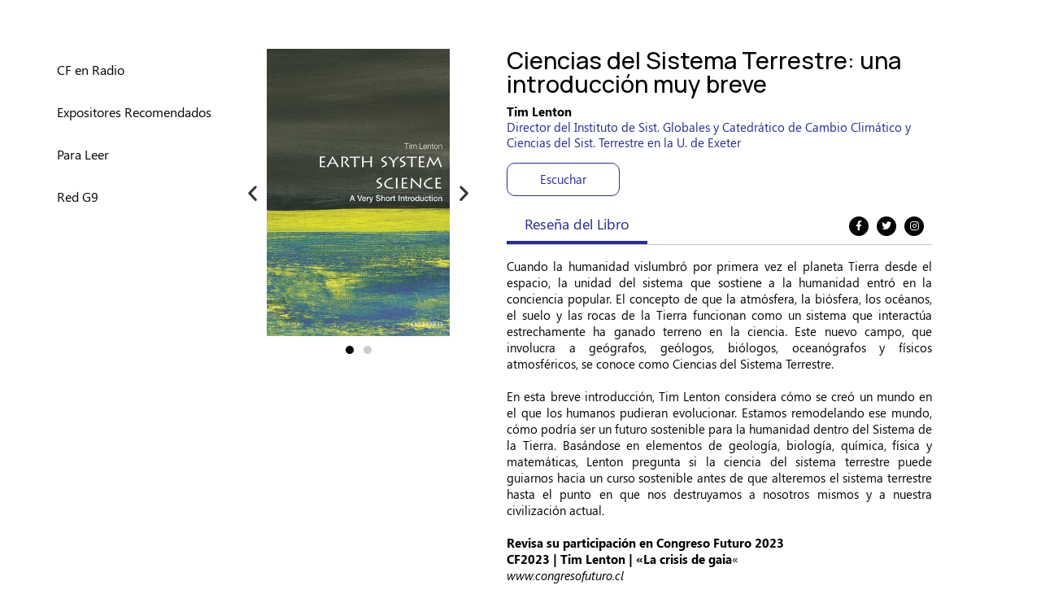

--- FILE ---
content_type: text/html; charset=UTF-8
request_url: https://consejofuturo.senado.cl/home/divulgacion-cultura/para-leer/ciencias-del-sistema-terrestre/
body_size: 23614
content:
<!DOCTYPE html>
<html lang="es">
<head>
	<meta charset="UTF-8">
	<meta name="viewport" content="width=device-width, initial-scale=1.0, viewport-fit=cover" />		<meta name='robots' content='index, follow, max-image-preview:large, max-snippet:-1, max-video-preview:-1' />

	<!-- This site is optimized with the Yoast SEO plugin v26.8 - https://yoast.com/product/yoast-seo-wordpress/ -->
	<title>Ciencias del Sistema Terrestre - Comisión Futuro</title>
	<link rel="canonical" href="https://consejofuturo.senado.cl/home/divulgacion-cultura/para-leer/ciencias-del-sistema-terrestre/" />
	<meta property="og:locale" content="es_ES" />
	<meta property="og:type" content="article" />
	<meta property="og:title" content="Ciencias del Sistema Terrestre - Comisión Futuro" />
	<meta property="og:description" content="Previous Next Ciencias del Sistema Terrestre: una introducción muy breve Tim Lenton Director del Instituto de Sist. Globales y Catedrático de Cambio Climático y Ciencias del Sist. Terrestre en la&hellip; Seguir leyendo Ciencias del Sistema Terrestre" />
	<meta property="og:url" content="https://consejofuturo.senado.cl/home/divulgacion-cultura/para-leer/ciencias-del-sistema-terrestre/" />
	<meta property="og:site_name" content="Comisión Futuro" />
	<meta property="article:modified_time" content="2023-09-22T17:11:31+00:00" />
	<meta property="og:image" content="https://consejofuturo.senado.cl/wp-content/uploads/2023/09/X-fotor-20230921122329.jpg" />
	<meta name="twitter:card" content="summary_large_image" />
	<meta name="twitter:label1" content="Tiempo de lectura" />
	<meta name="twitter:data1" content="2 minutos" />
	<script type="application/ld+json" class="yoast-schema-graph">{"@context":"https://schema.org","@graph":[{"@type":"WebPage","@id":"https://consejofuturo.senado.cl/home/divulgacion-cultura/para-leer/ciencias-del-sistema-terrestre/","url":"https://consejofuturo.senado.cl/home/divulgacion-cultura/para-leer/ciencias-del-sistema-terrestre/","name":"Ciencias del Sistema Terrestre - Comisión Futuro","isPartOf":{"@id":"https://consejofuturo.senado.cl/#website"},"primaryImageOfPage":{"@id":"https://consejofuturo.senado.cl/home/divulgacion-cultura/para-leer/ciencias-del-sistema-terrestre/#primaryimage"},"image":{"@id":"https://consejofuturo.senado.cl/home/divulgacion-cultura/para-leer/ciencias-del-sistema-terrestre/#primaryimage"},"thumbnailUrl":"https://consejofuturo.senado.cl/wp-content/uploads/2023/09/X-fotor-20230921122329.jpg","datePublished":"2023-09-21T15:16:44+00:00","dateModified":"2023-09-22T17:11:31+00:00","breadcrumb":{"@id":"https://consejofuturo.senado.cl/home/divulgacion-cultura/para-leer/ciencias-del-sistema-terrestre/#breadcrumb"},"inLanguage":"es","potentialAction":[{"@type":"ReadAction","target":["https://consejofuturo.senado.cl/home/divulgacion-cultura/para-leer/ciencias-del-sistema-terrestre/"]}]},{"@type":"ImageObject","inLanguage":"es","@id":"https://consejofuturo.senado.cl/home/divulgacion-cultura/para-leer/ciencias-del-sistema-terrestre/#primaryimage","url":"https://consejofuturo.senado.cl/wp-content/uploads/2023/09/X-fotor-20230921122329.jpg","contentUrl":"https://consejofuturo.senado.cl/wp-content/uploads/2023/09/X-fotor-20230921122329.jpg","width":333,"height":523},{"@type":"BreadcrumbList","@id":"https://consejofuturo.senado.cl/home/divulgacion-cultura/para-leer/ciencias-del-sistema-terrestre/#breadcrumb","itemListElement":[{"@type":"ListItem","position":1,"name":"Home","item":"https://consejofuturo.senado.cl/"},{"@type":"ListItem","position":2,"name":"Divulgación y Cultura","item":"https://consejofuturo.senado.cl/home/divulgacion-cultura/"},{"@type":"ListItem","position":3,"name":"Para Leer","item":"https://consejofuturo.senado.cl/home/divulgacion-cultura/para-leer/"},{"@type":"ListItem","position":4,"name":"Ciencias del Sistema Terrestre"}]},{"@type":"WebSite","@id":"https://consejofuturo.senado.cl/#website","url":"https://consejofuturo.senado.cl/","name":"Comisión Futuro","description":"","potentialAction":[{"@type":"SearchAction","target":{"@type":"EntryPoint","urlTemplate":"https://consejofuturo.senado.cl/?s={search_term_string}"},"query-input":{"@type":"PropertyValueSpecification","valueRequired":true,"valueName":"search_term_string"}}],"inLanguage":"es"}]}</script>
	<!-- / Yoast SEO plugin. -->


<link rel="alternate" type="application/rss+xml" title="Comisión Futuro &raquo; Feed" href="https://consejofuturo.senado.cl/feed/" />
<link rel="alternate" type="application/rss+xml" title="Comisión Futuro &raquo; Feed de los comentarios" href="https://consejofuturo.senado.cl/comments/feed/" />
<link rel="alternate" type="text/calendar" title="Comisión Futuro &raquo; iCal Feed" href="https://consejofuturo.senado.cl/events/?ical=1" />
<link rel="alternate" title="oEmbed (JSON)" type="application/json+oembed" href="https://consejofuturo.senado.cl/wp-json/oembed/1.0/embed?url=https%3A%2F%2Fconsejofuturo.senado.cl%2Fhome%2Fdivulgacion-cultura%2Fpara-leer%2Fciencias-del-sistema-terrestre%2F" />
<link rel="alternate" title="oEmbed (XML)" type="text/xml+oembed" href="https://consejofuturo.senado.cl/wp-json/oembed/1.0/embed?url=https%3A%2F%2Fconsejofuturo.senado.cl%2Fhome%2Fdivulgacion-cultura%2Fpara-leer%2Fciencias-del-sistema-terrestre%2F&#038;format=xml" />
<style id='wp-img-auto-sizes-contain-inline-css'>
img:is([sizes=auto i],[sizes^="auto," i]){contain-intrinsic-size:3000px 1500px}
/*# sourceURL=wp-img-auto-sizes-contain-inline-css */
</style>

<link rel='stylesheet' id='tec-tickets-seating-frontend-style-css' href='https://consejofuturo.senado.cl/wp-content/plugins/event-tickets/build/Seating/frontend/ticketsBlock.css?ver=5.16.1' media='all' />
<link rel='stylesheet' id='dashicons-css' href='https://consejofuturo.senado.cl/wp-includes/css/dashicons.min.css?ver=6.9' media='all' />
<link rel='stylesheet' id='tec-variables-skeleton-css' href='https://consejofuturo.senado.cl/wp-content/plugins/event-tickets/common/src/resources/css/variables-skeleton.min.css?ver=6.3.1' media='all' />
<link rel='stylesheet' id='tec-variables-full-css' href='https://consejofuturo.senado.cl/wp-content/plugins/event-tickets/common/src/resources/css/variables-full.min.css?ver=6.3.1' media='all' />
<link rel='stylesheet' id='tribe-common-skeleton-style-css' href='https://consejofuturo.senado.cl/wp-content/plugins/event-tickets/common/src/resources/css/common-skeleton.min.css?ver=6.3.1' media='all' />
<link rel='stylesheet' id='tribe-common-full-style-css' href='https://consejofuturo.senado.cl/wp-content/plugins/event-tickets/common/src/resources/css/common-full.min.css?ver=6.3.1' media='all' />
<link rel='stylesheet' id='event-tickets-tickets-css-css' href='https://consejofuturo.senado.cl/wp-content/plugins/event-tickets/src/resources/css/tickets.min.css?ver=5.16.1' media='all' />
<link rel='stylesheet' id='event-tickets-tickets-rsvp-css-css' href='https://consejofuturo.senado.cl/wp-content/plugins/event-tickets/src/resources/css/rsvp-v1.min.css?ver=5.16.1' media='all' />
<style id='wp-emoji-styles-inline-css'>

	img.wp-smiley, img.emoji {
		display: inline !important;
		border: none !important;
		box-shadow: none !important;
		height: 1em !important;
		width: 1em !important;
		margin: 0 0.07em !important;
		vertical-align: -0.1em !important;
		background: none !important;
		padding: 0 !important;
	}
/*# sourceURL=wp-emoji-styles-inline-css */
</style>
<style id='classic-theme-styles-inline-css'>
/*! This file is auto-generated */
.wp-block-button__link{color:#fff;background-color:#32373c;border-radius:9999px;box-shadow:none;text-decoration:none;padding:calc(.667em + 2px) calc(1.333em + 2px);font-size:1.125em}.wp-block-file__button{background:#32373c;color:#fff;text-decoration:none}
/*# sourceURL=/wp-includes/css/classic-themes.min.css */
</style>
<link rel='stylesheet' id='jet-engine-frontend-css' href='https://consejofuturo.senado.cl/wp-content/plugins/jet-engine/assets/css/frontend.css?ver=3.0.4' media='all' />
<link rel='stylesheet' id='tribe-events-v2-single-skeleton-css' href='https://consejofuturo.senado.cl/wp-content/plugins/the-events-calendar/src/resources/css/tribe-events-single-skeleton.min.css?ver=6.8.1' media='all' />
<link rel='stylesheet' id='tribe-events-v2-single-skeleton-full-css' href='https://consejofuturo.senado.cl/wp-content/plugins/the-events-calendar/src/resources/css/tribe-events-single-full.min.css?ver=6.8.1' media='all' />
<link rel='stylesheet' id='tec-events-elementor-widgets-base-styles-css' href='https://consejofuturo.senado.cl/wp-content/plugins/the-events-calendar/src/resources/css/integrations/plugins/elementor/widgets/widget-base.min.css?ver=6.8.1' media='all' />
<link rel='stylesheet' id='twenty-twenty-one-style-css' href='https://consejofuturo.senado.cl/wp-content/themes/twentytwentyone/style.css?ver=1.6' media='all' />
<style id='twenty-twenty-one-style-inline-css'>
:root{--global--color-background: #ffffff;--global--color-primary: #000;--global--color-secondary: #000;--button--color-background: #000;--button--color-text-hover: #000;}
/*# sourceURL=twenty-twenty-one-style-inline-css */
</style>
<link rel='stylesheet' id='twenty-twenty-one-print-style-css' href='https://consejofuturo.senado.cl/wp-content/themes/twentytwentyone/assets/css/print.css?ver=1.6' media='print' />
<link rel='stylesheet' id='font-awesome-all-css' href='https://consejofuturo.senado.cl/wp-content/plugins/jet-menu-3/assets/public/lib/font-awesome/css/all.min.css?ver=5.12.0' media='all' />
<link rel='stylesheet' id='font-awesome-v4-shims-css' href='https://consejofuturo.senado.cl/wp-content/plugins/jet-menu-3/assets/public/lib/font-awesome/css/v4-shims.min.css?ver=5.12.0' media='all' />
<link rel='stylesheet' id='jet-menu-public-styles-css' href='https://consejofuturo.senado.cl/wp-content/plugins/jet-menu-3/assets/public/css/public.css?ver=2.2.3' media='all' />
<link rel='stylesheet' id='mediaelement-css' href='https://consejofuturo.senado.cl/wp-includes/js/mediaelement/mediaelementplayer-legacy.min.css?ver=4.2.17' media='all' />
<link rel='stylesheet' id='photoswipe-css' href='https://consejofuturo.senado.cl/wp-content/plugins/jet-woo-product-gallery-4/assets/lib/photoswipe/css/photoswipe.min.css?ver=2.1.6' media='all' />
<link rel='stylesheet' id='photoswipe-default-skin-css' href='https://consejofuturo.senado.cl/wp-content/plugins/jet-woo-product-gallery-4/assets/lib/photoswipe/css/default-skin/default-skin.min.css?ver=2.1.6' media='all' />
<link rel='stylesheet' id='jet-woo-product-gallery-css' href='https://consejofuturo.senado.cl/wp-content/plugins/jet-woo-product-gallery-4/assets/css/jet-woo-product-gallery.css?ver=2.1.6' media='all' />
<link rel='stylesheet' id='jet-elements-css' href='https://consejofuturo.senado.cl/wp-content/plugins/jet-elements-4/assets/css/jet-elements.css?ver=2.6.7' media='all' />
<link rel='stylesheet' id='jet-elements-skin-css' href='https://consejofuturo.senado.cl/wp-content/plugins/jet-elements-4/assets/css/jet-elements-skin.css?ver=2.6.7' media='all' />
<link rel='stylesheet' id='elementor-icons-css' href='https://consejofuturo.senado.cl/wp-content/plugins/elementor/assets/lib/eicons/css/elementor-icons.min.css?ver=5.32.0' media='all' />
<link rel='stylesheet' id='elementor-frontend-css' href='https://consejofuturo.senado.cl/wp-content/plugins/elementor/assets/css/frontend.min.css?ver=3.25.6' media='all' />
<link rel='stylesheet' id='swiper-css' href='https://consejofuturo.senado.cl/wp-content/plugins/elementor/assets/lib/swiper/v8/css/swiper.min.css?ver=8.4.5' media='all' />
<link rel='stylesheet' id='e-swiper-css' href='https://consejofuturo.senado.cl/wp-content/plugins/elementor/assets/css/conditionals/e-swiper.min.css?ver=3.25.6' media='all' />
<link rel='stylesheet' id='elementor-post-22-css' href='https://consejofuturo.senado.cl/wp-content/uploads/elementor/css/post-22.css?ver=1731609968' media='all' />
<link rel='stylesheet' id='elementor-pro-css' href='https://consejofuturo.senado.cl/wp-content/plugins/elementor-pro/assets/css/frontend.min.css?ver=3.9.2' media='all' />
<link rel='stylesheet' id='widget-image-carousel-css' href='https://consejofuturo.senado.cl/wp-content/plugins/elementor/assets/css/widget-image-carousel.min.css?ver=3.25.6' media='all' />
<link rel='stylesheet' id='widget-heading-css' href='https://consejofuturo.senado.cl/wp-content/plugins/elementor/assets/css/widget-heading.min.css?ver=3.25.6' media='all' />
<link rel='stylesheet' id='elementor-icons-shared-0-css' href='https://consejofuturo.senado.cl/wp-content/plugins/elementor/assets/lib/font-awesome/css/fontawesome.min.css?ver=5.15.3' media='all' />
<link rel='stylesheet' id='elementor-icons-fa-solid-css' href='https://consejofuturo.senado.cl/wp-content/plugins/elementor/assets/lib/font-awesome/css/solid.min.css?ver=5.15.3' media='all' />
<link rel='stylesheet' id='e-animation-grow-css' href='https://consejofuturo.senado.cl/wp-content/plugins/elementor/assets/lib/animations/styles/e-animation-grow.min.css?ver=3.25.6' media='all' />
<link rel='stylesheet' id='widget-social-icons-css' href='https://consejofuturo.senado.cl/wp-content/plugins/elementor/assets/css/widget-social-icons.min.css?ver=3.25.6' media='all' />
<link rel='stylesheet' id='e-apple-webkit-css' href='https://consejofuturo.senado.cl/wp-content/plugins/elementor/assets/css/conditionals/apple-webkit.min.css?ver=3.25.6' media='all' />
<link rel='stylesheet' id='widget-text-editor-css' href='https://consejofuturo.senado.cl/wp-content/plugins/elementor/assets/css/widget-text-editor.min.css?ver=3.25.6' media='all' />
<link rel='stylesheet' id='elementor-post-5350-css' href='https://consejofuturo.senado.cl/wp-content/uploads/elementor/css/post-5350.css?ver=1731646568' media='all' />
<link rel='stylesheet' id='elementor-post-65-css' href='https://consejofuturo.senado.cl/wp-content/uploads/elementor/css/post-65.css?ver=1731609968' media='all' />
<link rel='stylesheet' id='event-tickets-rsvp-css' href='https://consejofuturo.senado.cl/wp-content/plugins/event-tickets/src/resources/css/rsvp.min.css?ver=5.16.1' media='all' />
<link rel='stylesheet' id='eael-general-css' href='https://consejofuturo.senado.cl/wp-content/plugins/essential-addons-for-elementor-lite/assets/front-end/css/view/general.min.css?ver=6.0.10' media='all' />
<link rel='stylesheet' id='google-fonts-1-css' href='https://fonts.googleapis.com/css?family=Roboto%3A100%2C100italic%2C200%2C200italic%2C300%2C300italic%2C400%2C400italic%2C500%2C500italic%2C600%2C600italic%2C700%2C700italic%2C800%2C800italic%2C900%2C900italic%7CRoboto+Slab%3A100%2C100italic%2C200%2C200italic%2C300%2C300italic%2C400%2C400italic%2C500%2C500italic%2C600%2C600italic%2C700%2C700italic%2C800%2C800italic%2C900%2C900italic%7CManrope%3A100%2C100italic%2C200%2C200italic%2C300%2C300italic%2C400%2C400italic%2C500%2C500italic%2C600%2C600italic%2C700%2C700italic%2C800%2C800italic%2C900%2C900italic&#038;display=auto&#038;ver=6.9' media='all' />
<link rel='stylesheet' id='elementor-icons-fa-brands-css' href='https://consejofuturo.senado.cl/wp-content/plugins/elementor/assets/lib/font-awesome/css/brands.min.css?ver=5.15.3' media='all' />
<link rel="preconnect" href="https://fonts.gstatic.com/" crossorigin><script src="https://consejofuturo.senado.cl/wp-includes/js/jquery/jquery.min.js?ver=3.7.1" id="jquery-core-js"></script>
<script src="https://consejofuturo.senado.cl/wp-includes/js/jquery/jquery-migrate.min.js?ver=3.4.1" id="jquery-migrate-js"></script>
<link rel="https://api.w.org/" href="https://consejofuturo.senado.cl/wp-json/" /><link rel="alternate" title="JSON" type="application/json" href="https://consejofuturo.senado.cl/wp-json/wp/v2/pages/5350" /><link rel="EditURI" type="application/rsd+xml" title="RSD" href="https://consejofuturo.senado.cl/xmlrpc.php?rsd" />
<meta name="generator" content="WordPress 6.9" />
<link rel='shortlink' href='https://consejofuturo.senado.cl/?p=5350' />
<meta name="et-api-version" content="v1"><meta name="et-api-origin" content="https://consejofuturo.senado.cl"><link rel="https://theeventscalendar.com/" href="https://consejofuturo.senado.cl/wp-json/tribe/tickets/v1/" /><meta name="tec-api-version" content="v1"><meta name="tec-api-origin" content="https://consejofuturo.senado.cl"><link rel="alternate" href="https://consejofuturo.senado.cl/wp-json/tribe/events/v1/" /><meta name="generator" content="Elementor 3.25.6; features: additional_custom_breakpoints, e_optimized_control_loading; settings: css_print_method-external, google_font-enabled, font_display-auto">
			<style>
				.e-con.e-parent:nth-of-type(n+4):not(.e-lazyloaded):not(.e-no-lazyload),
				.e-con.e-parent:nth-of-type(n+4):not(.e-lazyloaded):not(.e-no-lazyload) * {
					background-image: none !important;
				}
				@media screen and (max-height: 1024px) {
					.e-con.e-parent:nth-of-type(n+3):not(.e-lazyloaded):not(.e-no-lazyload),
					.e-con.e-parent:nth-of-type(n+3):not(.e-lazyloaded):not(.e-no-lazyload) * {
						background-image: none !important;
					}
				}
				@media screen and (max-height: 640px) {
					.e-con.e-parent:nth-of-type(n+2):not(.e-lazyloaded):not(.e-no-lazyload),
					.e-con.e-parent:nth-of-type(n+2):not(.e-lazyloaded):not(.e-no-lazyload) * {
						background-image: none !important;
					}
				}
			</style>
			<style id="custom-background-css">
body.custom-background { background-color: #ffffff; }
</style>
	<link rel="icon" href="https://consejofuturo.senado.cl/wp-content/uploads/2022/10/cropped-FAVICON-1-32x32.png" sizes="32x32" />
<link rel="icon" href="https://consejofuturo.senado.cl/wp-content/uploads/2022/10/cropped-FAVICON-1-192x192.png" sizes="192x192" />
<link rel="apple-touch-icon" href="https://consejofuturo.senado.cl/wp-content/uploads/2022/10/cropped-FAVICON-1-180x180.png" />
<meta name="msapplication-TileImage" content="https://consejofuturo.senado.cl/wp-content/uploads/2022/10/cropped-FAVICON-1-270x270.png" />
<style id='wp-block-archives-inline-css'>
.wp-block-archives{box-sizing:border-box}.wp-block-archives-dropdown label{display:block}
/*# sourceURL=https://consejofuturo.senado.cl/wp-includes/blocks/archives/style.min.css */
</style>
<style id='wp-block-categories-inline-css'>
.wp-block-categories{box-sizing:border-box}.wp-block-categories.alignleft{margin-right:2em}.wp-block-categories.alignright{margin-left:2em}.wp-block-categories.wp-block-categories-dropdown.aligncenter{text-align:center}.wp-block-categories .wp-block-categories__label{display:block;width:100%}
/*# sourceURL=https://consejofuturo.senado.cl/wp-includes/blocks/categories/style.min.css */
</style>
<style id='wp-block-heading-inline-css'>
h1:where(.wp-block-heading).has-background,h2:where(.wp-block-heading).has-background,h3:where(.wp-block-heading).has-background,h4:where(.wp-block-heading).has-background,h5:where(.wp-block-heading).has-background,h6:where(.wp-block-heading).has-background{padding:1.25em 2.375em}h1.has-text-align-left[style*=writing-mode]:where([style*=vertical-lr]),h1.has-text-align-right[style*=writing-mode]:where([style*=vertical-rl]),h2.has-text-align-left[style*=writing-mode]:where([style*=vertical-lr]),h2.has-text-align-right[style*=writing-mode]:where([style*=vertical-rl]),h3.has-text-align-left[style*=writing-mode]:where([style*=vertical-lr]),h3.has-text-align-right[style*=writing-mode]:where([style*=vertical-rl]),h4.has-text-align-left[style*=writing-mode]:where([style*=vertical-lr]),h4.has-text-align-right[style*=writing-mode]:where([style*=vertical-rl]),h5.has-text-align-left[style*=writing-mode]:where([style*=vertical-lr]),h5.has-text-align-right[style*=writing-mode]:where([style*=vertical-rl]),h6.has-text-align-left[style*=writing-mode]:where([style*=vertical-lr]),h6.has-text-align-right[style*=writing-mode]:where([style*=vertical-rl]){rotate:180deg}
/*# sourceURL=https://consejofuturo.senado.cl/wp-includes/blocks/heading/style.min.css */
</style>
<style id='wp-block-latest-comments-inline-css'>
ol.wp-block-latest-comments{box-sizing:border-box;margin-left:0}:where(.wp-block-latest-comments:not([style*=line-height] .wp-block-latest-comments__comment)){line-height:1.1}:where(.wp-block-latest-comments:not([style*=line-height] .wp-block-latest-comments__comment-excerpt p)){line-height:1.8}.has-dates :where(.wp-block-latest-comments:not([style*=line-height])),.has-excerpts :where(.wp-block-latest-comments:not([style*=line-height])){line-height:1.5}.wp-block-latest-comments .wp-block-latest-comments{padding-left:0}.wp-block-latest-comments__comment{list-style:none;margin-bottom:1em}.has-avatars .wp-block-latest-comments__comment{list-style:none;min-height:2.25em}.has-avatars .wp-block-latest-comments__comment .wp-block-latest-comments__comment-excerpt,.has-avatars .wp-block-latest-comments__comment .wp-block-latest-comments__comment-meta{margin-left:3.25em}.wp-block-latest-comments__comment-excerpt p{font-size:.875em;margin:.36em 0 1.4em}.wp-block-latest-comments__comment-date{display:block;font-size:.75em}.wp-block-latest-comments .avatar,.wp-block-latest-comments__comment-avatar{border-radius:1.5em;display:block;float:left;height:2.5em;margin-right:.75em;width:2.5em}.wp-block-latest-comments[class*=-font-size] a,.wp-block-latest-comments[style*=font-size] a{font-size:inherit}
/*# sourceURL=https://consejofuturo.senado.cl/wp-includes/blocks/latest-comments/style.min.css */
</style>
<style id='wp-block-latest-posts-inline-css'>
.wp-block-latest-posts{box-sizing:border-box}.wp-block-latest-posts.alignleft{margin-right:2em}.wp-block-latest-posts.alignright{margin-left:2em}.wp-block-latest-posts.wp-block-latest-posts__list{list-style:none}.wp-block-latest-posts.wp-block-latest-posts__list li{clear:both;overflow-wrap:break-word}.wp-block-latest-posts.is-grid{display:flex;flex-wrap:wrap}.wp-block-latest-posts.is-grid li{margin:0 1.25em 1.25em 0;width:100%}@media (min-width:600px){.wp-block-latest-posts.columns-2 li{width:calc(50% - .625em)}.wp-block-latest-posts.columns-2 li:nth-child(2n){margin-right:0}.wp-block-latest-posts.columns-3 li{width:calc(33.33333% - .83333em)}.wp-block-latest-posts.columns-3 li:nth-child(3n){margin-right:0}.wp-block-latest-posts.columns-4 li{width:calc(25% - .9375em)}.wp-block-latest-posts.columns-4 li:nth-child(4n){margin-right:0}.wp-block-latest-posts.columns-5 li{width:calc(20% - 1em)}.wp-block-latest-posts.columns-5 li:nth-child(5n){margin-right:0}.wp-block-latest-posts.columns-6 li{width:calc(16.66667% - 1.04167em)}.wp-block-latest-posts.columns-6 li:nth-child(6n){margin-right:0}}:root :where(.wp-block-latest-posts.is-grid){padding:0}:root :where(.wp-block-latest-posts.wp-block-latest-posts__list){padding-left:0}.wp-block-latest-posts__post-author,.wp-block-latest-posts__post-date{display:block;font-size:.8125em}.wp-block-latest-posts__post-excerpt,.wp-block-latest-posts__post-full-content{margin-bottom:1em;margin-top:.5em}.wp-block-latest-posts__featured-image a{display:inline-block}.wp-block-latest-posts__featured-image img{height:auto;max-width:100%;width:auto}.wp-block-latest-posts__featured-image.alignleft{float:left;margin-right:1em}.wp-block-latest-posts__featured-image.alignright{float:right;margin-left:1em}.wp-block-latest-posts__featured-image.aligncenter{margin-bottom:1em;text-align:center}
/*# sourceURL=https://consejofuturo.senado.cl/wp-includes/blocks/latest-posts/style.min.css */
</style>
<style id='wp-block-search-inline-css'>
.wp-block-search__button{margin-left:10px;word-break:normal}.wp-block-search__button.has-icon{line-height:0}.wp-block-search__button svg{height:1.25em;min-height:24px;min-width:24px;width:1.25em;fill:currentColor;vertical-align:text-bottom}:where(.wp-block-search__button){border:1px solid #ccc;padding:6px 10px}.wp-block-search__inside-wrapper{display:flex;flex:auto;flex-wrap:nowrap;max-width:100%}.wp-block-search__label{width:100%}.wp-block-search.wp-block-search__button-only .wp-block-search__button{box-sizing:border-box;display:flex;flex-shrink:0;justify-content:center;margin-left:0;max-width:100%}.wp-block-search.wp-block-search__button-only .wp-block-search__inside-wrapper{min-width:0!important;transition-property:width}.wp-block-search.wp-block-search__button-only .wp-block-search__input{flex-basis:100%;transition-duration:.3s}.wp-block-search.wp-block-search__button-only.wp-block-search__searchfield-hidden,.wp-block-search.wp-block-search__button-only.wp-block-search__searchfield-hidden .wp-block-search__inside-wrapper{overflow:hidden}.wp-block-search.wp-block-search__button-only.wp-block-search__searchfield-hidden .wp-block-search__input{border-left-width:0!important;border-right-width:0!important;flex-basis:0;flex-grow:0;margin:0;min-width:0!important;padding-left:0!important;padding-right:0!important;width:0!important}:where(.wp-block-search__input){appearance:none;border:1px solid #949494;flex-grow:1;font-family:inherit;font-size:inherit;font-style:inherit;font-weight:inherit;letter-spacing:inherit;line-height:inherit;margin-left:0;margin-right:0;min-width:3rem;padding:8px;text-decoration:unset!important;text-transform:inherit}:where(.wp-block-search__button-inside .wp-block-search__inside-wrapper){background-color:#fff;border:1px solid #949494;box-sizing:border-box;padding:4px}:where(.wp-block-search__button-inside .wp-block-search__inside-wrapper) .wp-block-search__input{border:none;border-radius:0;padding:0 4px}:where(.wp-block-search__button-inside .wp-block-search__inside-wrapper) .wp-block-search__input:focus{outline:none}:where(.wp-block-search__button-inside .wp-block-search__inside-wrapper) :where(.wp-block-search__button){padding:4px 8px}.wp-block-search.aligncenter .wp-block-search__inside-wrapper{margin:auto}.wp-block[data-align=right] .wp-block-search.wp-block-search__button-only .wp-block-search__inside-wrapper{float:right}
/*# sourceURL=https://consejofuturo.senado.cl/wp-includes/blocks/search/style.min.css */
</style>
<style id='wp-block-search-theme-inline-css'>
.wp-block-search .wp-block-search__label{font-weight:700}.wp-block-search__button{border:1px solid #ccc;padding:.375em .625em}
/*# sourceURL=https://consejofuturo.senado.cl/wp-includes/blocks/search/theme.min.css */
</style>
<style id='wp-block-group-inline-css'>
.wp-block-group{box-sizing:border-box}:where(.wp-block-group.wp-block-group-is-layout-constrained){position:relative}
/*# sourceURL=https://consejofuturo.senado.cl/wp-includes/blocks/group/style.min.css */
</style>
<style id='wp-block-group-theme-inline-css'>
:where(.wp-block-group.has-background){padding:1.25em 2.375em}
/*# sourceURL=https://consejofuturo.senado.cl/wp-includes/blocks/group/theme.min.css */
</style>
</head>
<body class="wp-singular page-template page-template-elementor_header_footer page page-id-5350 page-child parent-pageid-869 custom-background wp-embed-responsive wp-theme-twentytwentyone tribe-no-js tec-no-tickets-on-recurring tec-no-rsvp-on-recurring is-light-theme has-background-white no-js singular has-main-navigation jet-desktop-menu-active elementor-default elementor-template-full-width elementor-kit-22 elementor-page elementor-page-5350 tribe-theme-twentytwentyone">
		<div data-elementor-type="wp-page" data-elementor-id="5350" class="elementor elementor-5350">
						<section data-particle_enable="false" data-particle-mobile-disabled="false" class="elementor-section elementor-top-section elementor-element elementor-element-31854ed elementor-section-boxed elementor-section-height-default elementor-section-height-default" data-id="31854ed" data-element_type="section" data-settings="{&quot;jet_parallax_layout_list&quot;:[]}">
						<div class="elementor-container elementor-column-gap-default">
					<div class="elementor-column elementor-col-33 elementor-top-column elementor-element elementor-element-b9b35cd side-nvar" data-id="b9b35cd" data-element_type="column">
			<div class="elementor-widget-wrap elementor-element-populated">
						<div class="elementor-element elementor-element-5fa571a elementor-nav-menu__align-left elementor-nav-menu--dropdown-tablet elementor-nav-menu__text-align-aside elementor-nav-menu--toggle elementor-nav-menu--burger elementor-widget elementor-widget-nav-menu" data-id="5fa571a" data-element_type="widget" data-settings="{&quot;layout&quot;:&quot;vertical&quot;,&quot;submenu_icon&quot;:{&quot;value&quot;:&quot;&lt;i class=\&quot;fas fa-caret-down\&quot;&gt;&lt;\/i&gt;&quot;,&quot;library&quot;:&quot;fa-solid&quot;},&quot;toggle&quot;:&quot;burger&quot;}" data-widget_type="nav-menu.default">
				<div class="elementor-widget-container">
						<nav migration_allowed="1" migrated="0" class="elementor-nav-menu--main elementor-nav-menu__container elementor-nav-menu--layout-vertical e--pointer-none">
				<ul id="menu-1-5fa571a" class="elementor-nav-menu sm-vertical"><li class="menu-item menu-item-type-post_type menu-item-object-page menu-item-866"><a href="https://consejofuturo.senado.cl/home/divulgacion-cultura/cf-en-radio/" class="elementor-item">CF en Radio</a></li>
<li class="menu-item menu-item-type-post_type menu-item-object-page menu-item-867"><a href="https://consejofuturo.senado.cl/home/divulgacion-cultura/expositores-recomendados/" class="elementor-item">Expositores Recomendados</a></li>
<li class="menu-item menu-item-type-post_type menu-item-object-page current-page-ancestor menu-item-921"><a href="https://consejofuturo.senado.cl/home/divulgacion-cultura/para-leer/" class="elementor-item">Para Leer</a></li>
<li class="menu-item menu-item-type-post_type menu-item-object-page menu-item-6245"><a href="https://consejofuturo.senado.cl/home/noticias-red-g9/" class="elementor-item">Red G9</a></li>
</ul>			</nav>
					<div class="elementor-menu-toggle" role="button" tabindex="0" aria-label="Menu Toggle" aria-expanded="false">
			<i aria-hidden="true" role="presentation" class="elementor-menu-toggle__icon--open eicon-menu-bar"></i><i aria-hidden="true" role="presentation" class="elementor-menu-toggle__icon--close eicon-close"></i>			<span class="elementor-screen-only">Menu</span>
		</div>
					<nav class="elementor-nav-menu--dropdown elementor-nav-menu__container" aria-hidden="true">
				<ul id="menu-2-5fa571a" class="elementor-nav-menu sm-vertical"><li class="menu-item menu-item-type-post_type menu-item-object-page menu-item-866"><a href="https://consejofuturo.senado.cl/home/divulgacion-cultura/cf-en-radio/" class="elementor-item" tabindex="-1">CF en Radio</a></li>
<li class="menu-item menu-item-type-post_type menu-item-object-page menu-item-867"><a href="https://consejofuturo.senado.cl/home/divulgacion-cultura/expositores-recomendados/" class="elementor-item" tabindex="-1">Expositores Recomendados</a></li>
<li class="menu-item menu-item-type-post_type menu-item-object-page current-page-ancestor menu-item-921"><a href="https://consejofuturo.senado.cl/home/divulgacion-cultura/para-leer/" class="elementor-item" tabindex="-1">Para Leer</a></li>
<li class="menu-item menu-item-type-post_type menu-item-object-page menu-item-6245"><a href="https://consejofuturo.senado.cl/home/noticias-red-g9/" class="elementor-item" tabindex="-1">Red G9</a></li>
</ul>			</nav>
				</div>
				</div>
					</div>
		</div>
				<div class="elementor-column elementor-col-33 elementor-top-column elementor-element elementor-element-abfc109" data-id="abfc109" data-element_type="column">
			<div class="elementor-widget-wrap elementor-element-populated">
						<div class="elementor-element elementor-element-607b756 elementor-arrows-position-outside elementor-pagination-position-outside elementor-widget elementor-widget-image-carousel" data-id="607b756" data-element_type="widget" data-settings="{&quot;slides_to_show&quot;:&quot;1&quot;,&quot;slides_to_show_mobile&quot;:&quot;1&quot;,&quot;navigation&quot;:&quot;both&quot;,&quot;autoplay&quot;:&quot;yes&quot;,&quot;pause_on_hover&quot;:&quot;yes&quot;,&quot;pause_on_interaction&quot;:&quot;yes&quot;,&quot;autoplay_speed&quot;:5000,&quot;infinite&quot;:&quot;yes&quot;,&quot;effect&quot;:&quot;slide&quot;,&quot;speed&quot;:500}" data-widget_type="image-carousel.default">
				<div class="elementor-widget-container">
					<div class="elementor-image-carousel-wrapper swiper" dir="ltr">
			<div class="elementor-image-carousel swiper-wrapper swiper-image-stretch" aria-live="off">
								<div class="swiper-slide" role="group" aria-roledescription="slide" aria-label="1 de 2"><figure class="swiper-slide-inner"><img decoding="async" class="swiper-slide-image" src="https://consejofuturo.senado.cl/wp-content/uploads/2023/09/X-fotor-20230921122329.jpg" alt="X-fotor-20230921122329" /></figure></div><div class="swiper-slide" role="group" aria-roledescription="slide" aria-label="2 de 2"><figure class="swiper-slide-inner"><img decoding="async" class="swiper-slide-image" src="https://consejofuturo.senado.cl/wp-content/uploads/2023/09/FOTO-PERFIL-fotor-20230921121914.jpg" alt="FOTO PERFIL-fotor-20230921121914" /></figure></div>			</div>
												<div class="elementor-swiper-button elementor-swiper-button-prev" role="button" tabindex="0">
						<i aria-hidden="true" class="eicon-chevron-left"></i>					</div>
					<div class="elementor-swiper-button elementor-swiper-button-next" role="button" tabindex="0">
						<i aria-hidden="true" class="eicon-chevron-right"></i>					</div>
				
									<div class="swiper-pagination"></div>
									</div>
				</div>
				</div>
					</div>
		</div>
				<div class="elementor-column elementor-col-33 elementor-top-column elementor-element elementor-element-5f714cb" data-id="5f714cb" data-element_type="column">
			<div class="elementor-widget-wrap elementor-element-populated">
						<section data-particle_enable="false" data-particle-mobile-disabled="false" class="elementor-section elementor-inner-section elementor-element elementor-element-aca3e99 elementor-section-boxed elementor-section-height-default elementor-section-height-default" data-id="aca3e99" data-element_type="section" data-settings="{&quot;jet_parallax_layout_list&quot;:[]}">
						<div class="elementor-container elementor-column-gap-default">
					<div class="elementor-column elementor-col-100 elementor-inner-column elementor-element elementor-element-559e946" data-id="559e946" data-element_type="column">
			<div class="elementor-widget-wrap elementor-element-populated">
						<div class="elementor-element elementor-element-00d371c elementor-widget elementor-widget-heading" data-id="00d371c" data-element_type="widget" data-widget_type="heading.default">
				<div class="elementor-widget-container">
			<h2 class="elementor-heading-title elementor-size-default">Ciencias del Sistema Terrestre: una introducción muy breve</h2>		</div>
				</div>
				<div class="elementor-element elementor-element-a2227f0 elementor-widget elementor-widget-heading" data-id="a2227f0" data-element_type="widget" data-widget_type="heading.default">
				<div class="elementor-widget-container">
			<h2 class="elementor-heading-title elementor-size-default">Tim Lenton </h2>		</div>
				</div>
				<div class="elementor-element elementor-element-d1e731a elementor-widget elementor-widget-heading" data-id="d1e731a" data-element_type="widget" data-widget_type="heading.default">
				<div class="elementor-widget-container">
			<h2 class="elementor-heading-title elementor-size-default">Director del Instituto de Sist.  Globales y Catedrático de Cambio Climático y Ciencias del Sist. Terrestre en la U. de Exeter</h2>		</div>
				</div>
					</div>
		</div>
					</div>
		</section>
				<section data-particle_enable="false" data-particle-mobile-disabled="false" class="elementor-section elementor-inner-section elementor-element elementor-element-a24d2da elementor-section-boxed elementor-section-height-default elementor-section-height-default" data-id="a24d2da" data-element_type="section" data-settings="{&quot;jet_parallax_layout_list&quot;:[]}">
						<div class="elementor-container elementor-column-gap-default">
					<div class="elementor-column elementor-col-50 elementor-inner-column elementor-element elementor-element-7b33ffd" data-id="7b33ffd" data-element_type="column">
			<div class="elementor-widget-wrap elementor-element-populated">
						<div class="elementor-element elementor-element-92ea7c9 elementor-align-left elementor-mobile-align-center elementor-widget elementor-widget-button" data-id="92ea7c9" data-element_type="widget" data-widget_type="button.default">
				<div class="elementor-widget-container">
							<div class="elementor-button-wrapper">
					<a class="elementor-button elementor-size-sm" role="button" id="Escuchar">
						<span class="elementor-button-content-wrapper">
									<span class="elementor-button-text">Escuchar</span>
					</span>
					</a>
				</div>
						</div>
				</div>
					</div>
		</div>
				<div class="elementor-column elementor-col-50 elementor-inner-column elementor-element elementor-element-10758df" data-id="10758df" data-element_type="column">
			<div class="elementor-widget-wrap elementor-element-populated">
						<div class="elementor-element elementor-element-edb7c8b elementor-widget elementor-widget-html" data-id="edb7c8b" data-element_type="widget" data-widget_type="html.default">
				<div class="elementor-widget-container">
			<style>
    .click_Hide{
        display: none;
    }
    .click_Show{
        display: block;
    }
</style>
<script>
    var btn_escuchar = document.getElementById('Escuchar');
    var element_Toggle = document.getElementById('reproductorMp3');
    btn_escuchar.setAttribute('onClick', 'Mostrar_componente()');
    function Mostrar_componente(){
        btn_escuchar.setAttribute('onClick', 'Ocultar_componente()');
        element_Toggle.classList.toggle('click_Hide');
        element_Toggle.classList.toggle('click_Show');
    }
    function Ocultar_componente(){
        btn_escuchar.setAttribute('onClick', 'Mostrar_componente()');
        element_Toggle.classList.toggle('click_Hide');
        element_Toggle.classList.toggle('click_Show');
    }
</script>		</div>
				</div>
					</div>
		</div>
					</div>
		</section>
				<section data-particle_enable="false" data-particle-mobile-disabled="false" class="elementor-section elementor-inner-section elementor-element elementor-element-b7efc2c elementor-reverse-mobile elementor-section-boxed elementor-section-height-default elementor-section-height-default" data-id="b7efc2c" data-element_type="section" data-settings="{&quot;jet_parallax_layout_list&quot;:[]}">
						<div class="elementor-container elementor-column-gap-default">
					<div class="elementor-column elementor-col-50 elementor-inner-column elementor-element elementor-element-e20fa1e" data-id="e20fa1e" data-element_type="column">
			<div class="elementor-widget-wrap elementor-element-populated">
						<div class="elementor-element elementor-element-f0df365 elementor-widget elementor-widget-heading" data-id="f0df365" data-element_type="widget" data-widget_type="heading.default">
				<div class="elementor-widget-container">
			<h2 class="elementor-heading-title elementor-size-default">Reseña del Libro</h2>		</div>
				</div>
					</div>
		</div>
				<div class="elementor-column elementor-col-50 elementor-inner-column elementor-element elementor-element-8db0f5b" data-id="8db0f5b" data-element_type="column">
			<div class="elementor-widget-wrap elementor-element-populated">
						<div class="elementor-element elementor-element-c6ecff5 elementor-shape-circle e-grid-align-right e-grid-align-mobile-center elementor-grid-0 elementor-widget elementor-widget-social-icons" data-id="c6ecff5" data-element_type="widget" data-widget_type="social-icons.default">
				<div class="elementor-widget-container">
					<div class="elementor-social-icons-wrapper elementor-grid">
							<span class="elementor-grid-item">
					<a class="elementor-icon elementor-social-icon elementor-social-icon-facebook-f elementor-animation-grow elementor-repeater-item-01438a6" href="https://www.facebook.com/congresofuturo/" target="_blank">
						<span class="elementor-screen-only">Facebook-f</span>
						<i class="fab fa-facebook-f"></i>					</a>
				</span>
							<span class="elementor-grid-item">
					<a class="elementor-icon elementor-social-icon elementor-social-icon-twitter elementor-animation-grow elementor-repeater-item-4bc478a" href="https://twitter.com/congresofuturo" target="_blank">
						<span class="elementor-screen-only">Twitter</span>
						<i class="fab fa-twitter"></i>					</a>
				</span>
							<span class="elementor-grid-item">
					<a class="elementor-icon elementor-social-icon elementor-social-icon-instagram elementor-animation-grow elementor-repeater-item-1bed3aa" href="https://www.instagram.com/congresofuturo/" target="_blank">
						<span class="elementor-screen-only">Instagram</span>
						<i class="fab fa-instagram"></i>					</a>
				</span>
					</div>
				</div>
				</div>
					</div>
		</div>
					</div>
		</section>
				<div class="elementor-element elementor-element-715ee83 elementor-widget elementor-widget-text-editor" data-id="715ee83" data-element_type="widget" data-widget_type="text-editor.default">
				<div class="elementor-widget-container">
							<p>Cuando la humanidad vislumbró por primera vez el planeta Tierra desde el espacio, la unidad del sistema que sostiene a la humanidad entró en la conciencia popular. El concepto de que la atmósfera, la biósfera, los océanos, el suelo y las rocas de la Tierra funcionan como un sistema que interactúa estrechamente ha ganado terreno en la ciencia. Este nuevo campo, que involucra a geógrafos, geólogos, biólogos, oceanógrafos y físicos atmosféricos, se conoce como Ciencias del Sistema Terrestre.</p><p> </p><p>En esta breve introducción, Tim Lenton considera cómo se creó un mundo en el que los humanos pudieran evolucionar. Estamos remodelando ese mundo, cómo podría ser un futuro sostenible para la humanidad dentro del Sistema de la Tierra. Basándose en elementos de geología, biología, química, física y matemáticas, Lenton pregunta si la ciencia del sistema terrestre puede guiarnos hacia un curso sostenible antes de que alteremos el sistema terrestre hasta el punto en que nos destruyamos a nosotros mismos y a nuestra civilización actual.</p><p> </p><p><span style="font-weight: bold;">Revisa su participación en Congreso Futuro 2023</span></p><p><a style="text-decoration-skip-ink: none;" href="https://youtu.be/tEdnaqxFUg4"><span style="font-weight: bold;">CF2023 | Tim Lenton | «La crisis de gaia</span></a>«</p><p><em><a href="http://www.congresofuturo.cl/" target="_blank" rel="noopener">www.congresofuturo.cl</a></em></p>						</div>
				</div>
					</div>
		</div>
					</div>
		</section>
				</div>
				<footer data-elementor-type="footer" data-elementor-id="65" class="elementor elementor-65 elementor-location-footer">
					<div class="elementor-section-wrap">
								<footer data-particle_enable="false" data-particle-mobile-disabled="false" class="elementor-section elementor-top-section elementor-element elementor-element-bab6ecd elementor-section-boxed elementor-section-height-default elementor-section-height-default" data-id="bab6ecd" data-element_type="section" data-settings="{&quot;jet_parallax_layout_list&quot;:[],&quot;background_background&quot;:&quot;classic&quot;}">
						<div class="elementor-container elementor-column-gap-wide">
					<div class="elementor-column elementor-col-14 elementor-top-column elementor-element elementor-element-e709b84" data-id="e709b84" data-element_type="column">
			<div class="elementor-widget-wrap elementor-element-populated">
						<div class="elementor-element elementor-element-080d50a elementor-widget elementor-widget-heading" data-id="080d50a" data-element_type="widget" data-widget_type="heading.default">
				<div class="elementor-widget-container">
			<h3 class="elementor-heading-title elementor-size-default">Comisión Desafíos del Futuro</h3>		</div>
				</div>
				<div class="elementor-element elementor-element-ce8d74e elementor-widget__width-initial elementor-icon-list--layout-traditional elementor-list-item-link-full_width elementor-widget elementor-widget-icon-list" data-id="ce8d74e" data-element_type="widget" data-widget_type="icon-list.default">
				<div class="elementor-widget-container">
					<ul class="elementor-icon-list-items">
							<li class="elementor-icon-list-item">
											<a href="https://consejofuturo.senado.cl/home/comision-desafios-del-futuro/">

											<span class="elementor-icon-list-text">Comisión Desafíos del Futuro</span>
											</a>
									</li>
								<li class="elementor-icon-list-item">
											<a href="https://consejofuturo.senado.cl/home/comision-desafios-del-futuro/integrantes-de-la-comision/">

											<span class="elementor-icon-list-text">Integrantes de la Comisión</span>
											</a>
									</li>
								<li class="elementor-icon-list-item">
											<a href="https://consejofuturo.senado.cl/home/comision-desafios-del-futuro/integrantes-antiguos/">

											<span class="elementor-icon-list-text">Integrantes antiguos</span>
											</a>
									</li>
								<li class="elementor-icon-list-item">
											<a href="https://consejofuturo.senado.cl/home/comision-desafios-del-futuro/la-comision/">

											<span class="elementor-icon-list-text">Comisión</span>
											</a>
									</li>
						</ul>
				</div>
				</div>
					</div>
		</div>
				<div class="elementor-column elementor-col-14 elementor-top-column elementor-element elementor-element-c919e06" data-id="c919e06" data-element_type="column">
			<div class="elementor-widget-wrap elementor-element-populated">
						<div class="elementor-element elementor-element-b4103d3 elementor-widget elementor-widget-heading" data-id="b4103d3" data-element_type="widget" data-widget_type="heading.default">
				<div class="elementor-widget-container">
			<h3 class="elementor-heading-title elementor-size-default">Editorial</h3>		</div>
				</div>
				<div class="elementor-element elementor-element-1cd1ae6 elementor-icon-list--layout-traditional elementor-list-item-link-full_width elementor-widget elementor-widget-icon-list" data-id="1cd1ae6" data-element_type="widget" data-widget_type="icon-list.default">
				<div class="elementor-widget-container">
					<ul class="elementor-icon-list-items">
							<li class="elementor-icon-list-item">
											<a href="https://consejofuturo.senado.cl/home/editoriales/">

											<span class="elementor-icon-list-text">Editorial</span>
											</a>
									</li>
								<li class="elementor-icon-list-item">
											<a href="https://consejofuturo.senado.cl/home/editoriales/opiniones/">

											<span class="elementor-icon-list-text">Opinión</span>
											</a>
									</li>
								<li class="elementor-icon-list-item">
											<a href="https://consejofuturo.senado.cl/home/editoriales/senadores-opinan/">

											<span class="elementor-icon-list-text">Senadores Opinan</span>
											</a>
									</li>
						</ul>
				</div>
				</div>
					</div>
		</div>
				<div class="elementor-column elementor-col-14 elementor-top-column elementor-element elementor-element-641c198" data-id="641c198" data-element_type="column">
			<div class="elementor-widget-wrap elementor-element-populated">
						<div class="elementor-element elementor-element-5507031 elementor-widget elementor-widget-heading" data-id="5507031" data-element_type="widget" data-widget_type="heading.default">
				<div class="elementor-widget-container">
			<h3 class="elementor-heading-title elementor-size-default">Noticias</h3>		</div>
				</div>
				<div class="elementor-element elementor-element-31119c5 elementor-icon-list--layout-traditional elementor-list-item-link-full_width elementor-widget elementor-widget-icon-list" data-id="31119c5" data-element_type="widget" data-widget_type="icon-list.default">
				<div class="elementor-widget-container">
					<ul class="elementor-icon-list-items">
							<li class="elementor-icon-list-item">
											<a href="https://consejofuturo.senado.cl/home/todas-las-noticias/">

											<span class="elementor-icon-list-text">Todas las noticias</span>
											</a>
									</li>
						</ul>
				</div>
				</div>
					</div>
		</div>
				<div class="elementor-column elementor-col-14 elementor-top-column elementor-element elementor-element-832398a" data-id="832398a" data-element_type="column">
			<div class="elementor-widget-wrap elementor-element-populated">
						<div class="elementor-element elementor-element-a3327d2 elementor-widget elementor-widget-heading" data-id="a3327d2" data-element_type="widget" data-widget_type="heading.default">
				<div class="elementor-widget-container">
			<h3 class="elementor-heading-title elementor-size-default">Entrevistas</h3>		</div>
				</div>
				<div class="elementor-element elementor-element-9f1d535 elementor-icon-list--layout-traditional elementor-list-item-link-full_width elementor-widget elementor-widget-icon-list" data-id="9f1d535" data-element_type="widget" data-widget_type="icon-list.default">
				<div class="elementor-widget-container">
					<ul class="elementor-icon-list-items">
							<li class="elementor-icon-list-item">
											<a href="https://consejofuturo.senado.cl/entrevistas/leonardo-basso/">

											<span class="elementor-icon-list-text">Entrevista Leonardo Basso</span>
											</a>
									</li>
						</ul>
				</div>
				</div>
					</div>
		</div>
				<div class="elementor-column elementor-col-14 elementor-top-column elementor-element elementor-element-3e05471" data-id="3e05471" data-element_type="column">
			<div class="elementor-widget-wrap elementor-element-populated">
						<div class="elementor-element elementor-element-e62b6ed elementor-widget elementor-widget-heading" data-id="e62b6ed" data-element_type="widget" data-widget_type="heading.default">
				<div class="elementor-widget-container">
			<h3 class="elementor-heading-title elementor-size-default">Divulgación y cultura</h3>		</div>
				</div>
				<div class="elementor-element elementor-element-4086265 elementor-icon-list--layout-traditional elementor-list-item-link-full_width elementor-widget elementor-widget-icon-list" data-id="4086265" data-element_type="widget" data-widget_type="icon-list.default">
				<div class="elementor-widget-container">
					<ul class="elementor-icon-list-items">
							<li class="elementor-icon-list-item">
											<a href="https://consejofuturo.senado.cl/home/divulgacion-cultura/cf-en-radio/">

											<span class="elementor-icon-list-text">CF en Radio</span>
											</a>
									</li>
								<li class="elementor-icon-list-item">
											<a href="https://consejofuturo.senado.cl/home/divulgacion-cultura/expositores-recomendados/">

											<span class="elementor-icon-list-text">Expositores Recomendados</span>
											</a>
									</li>
								<li class="elementor-icon-list-item">
											<a href="https://consejofuturo.senado.cl/home/divulgacion-cultura/para-leer/">

											<span class="elementor-icon-list-text">Para Leer</span>
											</a>
									</li>
								<li class="elementor-icon-list-item">
											<a href="https://consejofuturo.senado.cl/home/divulgacion-cultura/achipec/">

											<span class="elementor-icon-list-text">Divulgación</span>
											</a>
									</li>
								<li class="elementor-icon-list-item">
											<a href="https://consejofuturo.senado.cl/home/divulgacion-cultura/actividades-cdf/">

											<span class="elementor-icon-list-text">Actividades CDF</span>
											</a>
									</li>
						</ul>
				</div>
				</div>
					</div>
		</div>
				<div class="elementor-column elementor-col-14 elementor-top-column elementor-element elementor-element-29f53b2" data-id="29f53b2" data-element_type="column">
			<div class="elementor-widget-wrap elementor-element-populated">
						<div class="elementor-element elementor-element-e168c52 elementor-widget elementor-widget-heading" data-id="e168c52" data-element_type="widget" data-widget_type="heading.default">
				<div class="elementor-widget-container">
			<h3 class="elementor-heading-title elementor-size-default">Congreso Futuro</h3>		</div>
				</div>
				<div class="elementor-element elementor-element-918d659 elementor-icon-list--layout-traditional elementor-list-item-link-full_width elementor-widget elementor-widget-icon-list" data-id="918d659" data-element_type="widget" data-widget_type="icon-list.default">
				<div class="elementor-widget-container">
					<ul class="elementor-icon-list-items">
							<li class="elementor-icon-list-item">
											<a href="https://consejofuturo.senado.cl/home/congreso-futuro/que-es-cf/">

											<span class="elementor-icon-list-text">Congreso Futuro (CF)</span>
											</a>
									</li>
								<li class="elementor-icon-list-item">
											<a href="https://consejofuturo.senado.cl/home/congreso-futuro/cf-regiones/">

											<span class="elementor-icon-list-text">CF en Regiones</span>
											</a>
									</li>
								<li class="elementor-icon-list-item">
											<a href="https://consejofuturo.senado.cl/home/congreso-futuro/cf-en-tu-comuna/">

											<span class="elementor-icon-list-text">CF en tu Comuna</span>
											</a>
									</li>
								<li class="elementor-icon-list-item">
											<a href="https://consejofuturo.senado.cl/home/congreso-futuro/congreso-jovenes-futuro/">

											<span class="elementor-icon-list-text">Congreso Jóvenes</span>
											</a>
									</li>
								<li class="elementor-icon-list-item">
											<a href="https://consejofuturo.senado.cl/home/congreso-futuro/futuristas/">

											<span class="elementor-icon-list-text">Futuristas</span>
											</a>
									</li>
						</ul>
				</div>
				</div>
					</div>
		</div>
				<div class="elementor-column elementor-col-14 elementor-top-column elementor-element elementor-element-425ae08" data-id="425ae08" data-element_type="column">
			<div class="elementor-widget-wrap elementor-element-populated">
						<div class="elementor-element elementor-element-48c978e elementor-widget elementor-widget-heading" data-id="48c978e" data-element_type="widget" data-widget_type="heading.default">
				<div class="elementor-widget-container">
			<h3 class="elementor-heading-title elementor-size-default">Mesas Temáticas</h3>		</div>
				</div>
				<div class="elementor-element elementor-element-5b93478 elementor-icon-list--layout-traditional elementor-list-item-link-full_width elementor-widget elementor-widget-icon-list" data-id="5b93478" data-element_type="widget" data-widget_type="icon-list.default">
				<div class="elementor-widget-container">
					<ul class="elementor-icon-list-items">
							<li class="elementor-icon-list-item">
											<a href="https://consejofuturo.senado.cl/home/proxima-edicion/">

											<span class="elementor-icon-list-text">Mesas Temáticas</span>
											</a>
									</li>
						</ul>
				</div>
				</div>
					</div>
		</div>
					</div>
		</footer>
				<section data-particle_enable="false" data-particle-mobile-disabled="false" class="elementor-section elementor-top-section elementor-element elementor-element-73fee3c elementor-section-boxed elementor-section-height-default elementor-section-height-default" data-id="73fee3c" data-element_type="section" data-settings="{&quot;jet_parallax_layout_list&quot;:[],&quot;background_background&quot;:&quot;classic&quot;}">
						<div class="elementor-container elementor-column-gap-default">
					<div class="elementor-column elementor-col-50 elementor-top-column elementor-element elementor-element-d458688" data-id="d458688" data-element_type="column">
			<div class="elementor-widget-wrap elementor-element-populated">
						<section data-particle_enable="false" data-particle-mobile-disabled="false" class="elementor-section elementor-inner-section elementor-element elementor-element-3d8aff7 elementor-section-boxed elementor-section-height-default elementor-section-height-default" data-id="3d8aff7" data-element_type="section" data-settings="{&quot;jet_parallax_layout_list&quot;:[]}">
						<div class="elementor-container elementor-column-gap-default">
					<div class="elementor-column elementor-col-100 elementor-inner-column elementor-element elementor-element-8d257ef" data-id="8d257ef" data-element_type="column">
			<div class="elementor-widget-wrap elementor-element-populated">
						<div class="elementor-element elementor-element-72879f5 elementor-hidden-mobile elementor-widget elementor-widget-image" data-id="72879f5" data-element_type="widget" id="logoFooter" data-widget_type="image.default">
				<div class="elementor-widget-container">
													<img width="1019" height="115" src="https://consejofuturo.senado.cl/wp-content/uploads/2022/09/Logo-Comision-Futuro-footer-new.svg" class="attachment-full size-full wp-image-2947" alt="" style="width:100%;height:11.19%;max-width:1019px" />													</div>
				</div>
				<div class="elementor-element elementor-element-3c247da elementor-hidden-desktop elementor-hidden-tablet elementor-widget elementor-widget-image" data-id="3c247da" data-element_type="widget" data-widget_type="image.default">
				<div class="elementor-widget-container">
													<img width="750" height="84" src="https://consejofuturo.senado.cl/wp-content/uploads/2022/09/Logo-Comision-Futuro-footer-new.svg" class="attachment-large size-large wp-image-2947" alt="" style="width:100%;height:11.19%;max-width:1019px" />													</div>
				</div>
				<div class="elementor-element elementor-element-3944352 elementor-icon-list--layout-inline elementor-align-left elementor-mobile-align-center elementor-list-item-link-full_width elementor-widget elementor-widget-icon-list" data-id="3944352" data-element_type="widget" data-widget_type="icon-list.default">
				<div class="elementor-widget-container">
					<ul class="elementor-icon-list-items elementor-inline-items">
							<li class="elementor-icon-list-item elementor-inline-item">
										<span class="elementor-icon-list-text">© 2022 </span>
									</li>
								<li class="elementor-icon-list-item elementor-inline-item">
										<span class="elementor-icon-list-text">Aviso legal</span>
									</li>
								<li class="elementor-icon-list-item elementor-inline-item">
										<span class="elementor-icon-list-text">Políticas de privacidad</span>
									</li>
						</ul>
				</div>
				</div>
					</div>
		</div>
					</div>
		</section>
					</div>
		</div>
				<div class="elementor-column elementor-col-50 elementor-top-column elementor-element elementor-element-dd5b875" data-id="dd5b875" data-element_type="column">
			<div class="elementor-widget-wrap elementor-element-populated">
						<section data-particle_enable="false" data-particle-mobile-disabled="false" class="elementor-section elementor-inner-section elementor-element elementor-element-dc85ed0 elementor-section-boxed elementor-section-height-default elementor-section-height-default" data-id="dc85ed0" data-element_type="section" data-settings="{&quot;jet_parallax_layout_list&quot;:[]}">
						<div class="elementor-container elementor-column-gap-default">
					<div class="elementor-column elementor-col-33 elementor-inner-column elementor-element elementor-element-a56b746" data-id="a56b746" data-element_type="column">
			<div class="elementor-widget-wrap elementor-element-populated">
						<div class="elementor-element elementor-element-230f940 elementor-widget elementor-widget-heading" data-id="230f940" data-element_type="widget" data-widget_type="heading.default">
				<div class="elementor-widget-container">
			<h3 class="elementor-heading-title elementor-size-default">Powered by</h3>		</div>
				</div>
					</div>
		</div>
				<div class="elementor-column elementor-col-33 elementor-inner-column elementor-element elementor-element-009b335" data-id="009b335" data-element_type="column">
			<div class="elementor-widget-wrap elementor-element-populated">
						<div class="elementor-element elementor-element-f9f644b elementor-widget elementor-widget-image" data-id="f9f644b" data-element_type="widget" id="logoReapption" data-widget_type="image.default">
				<div class="elementor-widget-container">
														<a href="https://reapption.com/" target="_blank">
							<img width="750" height="99" src="https://consejofuturo.senado.cl/wp-content/uploads/2022/10/LOGO-REAPPTION.svg" class="attachment-large size-large wp-image-2543" alt="" style="width:100%;height:13.07%;max-width:1002px" />								</a>
													</div>
				</div>
					</div>
		</div>
				<div class="elementor-column elementor-col-33 elementor-inner-column elementor-element elementor-element-150363e" data-id="150363e" data-element_type="column">
			<div class="elementor-widget-wrap elementor-element-populated">
						<div class="elementor-element elementor-element-7592a46 e-grid-align-right elementor-shape-circle e-grid-align-mobile-center elementor-grid-0 elementor-widget elementor-widget-social-icons" data-id="7592a46" data-element_type="widget" data-widget_type="social-icons.default">
				<div class="elementor-widget-container">
					<div class="elementor-social-icons-wrapper elementor-grid">
							<span class="elementor-grid-item">
					<a class="elementor-icon elementor-social-icon elementor-social-icon-facebook-f elementor-repeater-item-93c95b6" href="https://www.facebook.com/SenadodeChile/" target="_blank">
						<span class="elementor-screen-only">Facebook-f</span>
						<i class="fab fa-facebook-f"></i>					</a>
				</span>
							<span class="elementor-grid-item">
					<a class="elementor-icon elementor-social-icon elementor-social-icon- elementor-repeater-item-e78b70f" href="https://twitter.com/senado_chile" target="_blank">
						<span class="elementor-screen-only"></span>
						<svg xmlns:inkscape="http://www.inkscape.org/namespaces/inkscape" xmlns:sodipodi="http://sodipodi.sourceforge.net/DTD/sodipodi-0.dtd" xmlns="http://www.w3.org/2000/svg" xmlns:svg="http://www.w3.org/2000/svg" width="232.16206mm" height="232.53746mm" viewBox="0 0 232.16206 232.53746" id="svg5" inkscape:version="1.1.2 (b8e25be833, 2022-02-05)" sodipodi:docname="logo X.svg"><defs id="defs2"></defs><g inkscape:label="Capa 1" inkscape:groupmode="layer" id="layer1" transform="translate(15.025668,-27.917502)"><path style="fill:#ffffff;stroke:none;stroke-width:0.0964595" d="m -0.9991892,41.966688 6.3933607,9.163684 13.6008415,19.388443 38.886835,55.464435 15.491456,22.08931 3.854537,5.49821 1.269412,2.02566 -1.444969,1.83274 -4.156456,4.72653 -15.328439,17.45924 -39.290037,44.75738 -13.1303108,14.95129 -6.1462304,7.04156 h 12.9256232 3.569015 l 1.5395,-0.0993 1.780649,-1.92631 3.555512,-4.05131 11.852989,-13.50438 35.744172,-40.70608 11.092885,-12.63624 3.975112,-4.53362 1.743029,-1.83274 c 1.111218,2.3488 3.087681,4.53459 4.589562,6.65573 2.902472,4.10148 5.770225,8.22996 8.652451,12.34687 9.32285,13.31822 18.61193,26.66344 28.00231,39.9344 3.4928,4.93681 6.92388,9.918 10.41766,14.85481 0.92891,1.31379 1.84528,2.63626 2.7684,3.95486 0.29806,0.42539 0.67136,1.26845 1.16234,1.48548 0.40899,0.18039 1.07167,0.0579 1.51152,0.0579 h 3.56902 12.34687 43.31048 c -2.01216,-3.53139 -4.73715,-6.79752 -7.06859,-10.12829 -4.59341,-6.56216 -9.20033,-13.11564 -13.79376,-19.67781 -13.46386,-19.23507 -26.866,-38.51836 -40.43018,-57.68301 -5.31012,-7.50169 -10.52668,-15.06897 -15.83486,-22.57162 -1.33693,-1.89003 -2.63914,-3.80524 -3.98186,-5.69113 -0.32411,-0.45577 -1.39867,-1.54288 -1.308,-2.12212 0.0955,-0.61743 1.07939,-1.37831 1.48259,-1.83273 1.27713,-1.43871 2.5504,-2.88483 3.80727,-4.3407 4.94936,-5.73165 9.98842,-11.38921 14.9918,-17.0734 12.40956,-14.097316 24.75836,-28.248661 37.16791,-42.345885 4.12656,-4.688146 8.24057,-9.386896 12.35845,-14.083139 1.9591,-2.233822 4.27703,-4.396659 5.9535,-6.848654 h -12.63625 -3.66547 l -1.62342,0.0582 -1.69673,1.774528 -3.6404,4.147766 -13.215,15.047744 -47.53928,54.114 -3.85647,-5.59468 -8.51741,-12.153909 -26.719383,-38.10166 -9.936333,-14.179601 -2.574513,-3.665474 -1.163306,-1.388687 -1.63596,-0.0582 H 54.368779 41.828996 -0.9991892 M 178.51264,233.72893 h -20.54595 -5.30529 c -0.51896,0 -1.53275,0.19485 -1.95332,-0.15434 -0.50256,-0.4167 -0.86524,-1.15076 -1.24337,-1.67839 -0.87296,-1.21829 -1.73145,-2.44719 -2.60442,-3.66548 -2.92176,-4.07736 -5.8252,-8.16629 -8.73636,-12.25041 -9.21385,-12.92948 -18.42287,-25.86185 -27.65601,-38.77687 C 90.57403,149.37573 70.749596,121.49738 50.855711,93.669185 44.652376,84.992331 38.47798,76.295018 32.265963,67.625012 30.288536,64.864913 28.329436,62.091688 26.354902,59.329461 25.440463,58.050309 24.06591,56.649138 23.501619,55.181694 h 20.256575 5.305292 c 0.582618,0 1.609916,-0.19601 2.10572,0.154619 0.504485,0.3571 0.859457,1.084408 1.214429,1.581656 l 2.411497,3.376096 c 2.711487,3.792997 5.424904,7.58522 8.130603,11.38227 8.986202,12.609331 17.976262,25.216156 26.980792,37.812275 19.545663,27.34155 39.004523,54.7458 58.551143,82.08736 6.56892,9.18876 13.1089,18.39875 19.67782,27.58752 3.44265,4.81528 7.26921,9.52927 10.37715,14.56544 z" id="path986"></path></g></svg>					</a>
				</span>
							<span class="elementor-grid-item">
					<a class="elementor-icon elementor-social-icon elementor-social-icon-instagram elementor-repeater-item-2c38747" href="https://www.instagram.com/senadochile/" target="_blank">
						<span class="elementor-screen-only">Instagram</span>
						<i class="fab fa-instagram"></i>					</a>
				</span>
					</div>
				</div>
				</div>
				<div class="elementor-element elementor-element-b286163 elementor-widget elementor-widget-heading" data-id="b286163" data-element_type="widget" data-widget_type="heading.default">
				<div class="elementor-widget-container">
			<h3 class="elementor-heading-title elementor-size-default">Puracomunicación</h3>		</div>
				</div>
					</div>
		</div>
					</div>
		</section>
					</div>
		</div>
					</div>
		</section>
							</div>
				</footer>
		
<script type="speculationrules">
{"prefetch":[{"source":"document","where":{"and":[{"href_matches":"/*"},{"not":{"href_matches":["/wp-*.php","/wp-admin/*","/wp-content/uploads/*","/wp-content/*","/wp-content/plugins/*","/wp-content/themes/twentytwentyone/*","/*\\?(.+)"]}},{"not":{"selector_matches":"a[rel~=\"nofollow\"]"}},{"not":{"selector_matches":".no-prefetch, .no-prefetch a"}}]},"eagerness":"conservative"}]}
</script>
		<script>
		( function ( body ) {
			'use strict';
			body.className = body.className.replace( /\btribe-no-js\b/, 'tribe-js' );
		} )( document.body );
		</script>
		<script>document.body.classList.remove("no-js");</script>	<script>
	if ( -1 !== navigator.userAgent.indexOf( 'MSIE' ) || -1 !== navigator.appVersion.indexOf( 'Trident/' ) ) {
		document.body.classList.add( 'is-IE' );
	}
	</script>
						<script type="text/x-template" id="mobile-menu-item-template"><li
	:id="'jet-mobile-menu-item-'+itemDataObject.itemId"
	:class="itemClasses"
>
	<div
		class="jet-mobile-menu__item-inner"
		tabindex="1"
		:aria-label="itemDataObject.name"
		v-on:click="itemSubHandler"
		v-on:keyup.enter="itemSubHandler"
	>
		<a
			:class="itemLinkClasses"
			:href="itemDataObject.url"
			:rel="itemDataObject.xfn"
			:title="itemDataObject.attrTitle"
			:target="itemDataObject.target"
		>
			<div class="jet-menu-item-wrapper">
				<div
					class="jet-menu-icon"
					v-if="isIconVisible"
					v-html="itemIconHtml"
				></div>
				<div class="jet-menu-name">
					<span
						class="jet-menu-label"
						v-html="itemDataObject.name"
					></span>
					<small
						class="jet-menu-desc"
						v-if="isDescVisible"
						v-html="itemDataObject.description"
					></small>
				</div>
				<div
					class="jet-menu-badge"
					v-if="isBadgeVisible"
				>
					<div class="jet-menu-badge__inner" v-html="itemDataObject.badgeContent"></div>
				</div>
			</div>
		</a>
		<span
			class="jet-dropdown-arrow"
			v-if="isSub && !templateLoadStatus"
			v-html="dropdownIconHtml"
			v-on:click="markerSubHandler"
		>
		</span>
		<div
			class="jet-mobile-menu__template-loader"
			v-if="templateLoadStatus"
		>
			<svg xmlns:svg="http://www.w3.org/2000/svg" xmlns="http://www.w3.org/2000/svg" xmlns:xlink="http://www.w3.org/1999/xlink" version="1.0" width="24px" height="25px" viewBox="0 0 128 128" xml:space="preserve">
				<g>
					<linearGradient id="linear-gradient">
						<stop offset="0%" :stop-color="loaderColor" stop-opacity="0"/>
						<stop offset="100%" :stop-color="loaderColor" stop-opacity="1"/>
					</linearGradient>
				<path d="M63.85 0A63.85 63.85 0 1 1 0 63.85 63.85 63.85 0 0 1 63.85 0zm.65 19.5a44 44 0 1 1-44 44 44 44 0 0 1 44-44z" fill="url(#linear-gradient)" fill-rule="evenodd"/>
				<animateTransform attributeName="transform" type="rotate" from="0 64 64" to="360 64 64" dur="1080ms" repeatCount="indefinite"></animateTransform>
				</g>
			</svg>
		</div>
	</div>

	<transition name="menu-container-expand-animation">
		<mobile-menu-list
			v-if="isDropdownLayout && subDropdownVisible"
			:depth="depth+1"
			:children-object="itemDataObject.children"
		></mobile-menu-list>
	</transition>

</li>
					</script>					<script type="text/x-template" id="mobile-menu-list-template"><div
	class="jet-mobile-menu__list"
	role="navigation"
>
	<ul class="jet-mobile-menu__items">
		<mobile-menu-item
			v-for="(item, index) in childrenObject"
			:key="item.id"
			:item-data-object="item"
			:depth="depth"
		></mobile-menu-item>
	</ul>
</div>
					</script>					<script type="text/x-template" id="mobile-menu-template"><div
	:class="instanceClass"
	v-on:keyup.esc="escapeKeyHandler"
>
	<div
		class="jet-mobile-menu__toggle"
		ref="toggle"
		tabindex="1"
		aria-label="Open/Close Menu"
		v-on:click="menuToggle"
		v-on:keyup.enter="menuToggle"
	>
		<div
			class="jet-mobile-menu__template-loader"
			v-if="toggleLoaderVisible"
		>
			<svg xmlns:svg="http://www.w3.org/2000/svg" xmlns="http://www.w3.org/2000/svg" xmlns:xlink="http://www.w3.org/1999/xlink" version="1.0" width="24px" height="25px" viewBox="0 0 128 128" xml:space="preserve">
				<g>
					<linearGradient id="linear-gradient">
						<stop offset="0%" :stop-color="loaderColor" stop-opacity="0"/>
						<stop offset="100%" :stop-color="loaderColor" stop-opacity="1"/>
					</linearGradient>
				<path d="M63.85 0A63.85 63.85 0 1 1 0 63.85 63.85 63.85 0 0 1 63.85 0zm.65 19.5a44 44 0 1 1-44 44 44 44 0 0 1 44-44z" fill="url(#linear-gradient)" fill-rule="evenodd"/>
				<animateTransform attributeName="transform" type="rotate" from="0 64 64" to="360 64 64" dur="1080ms" repeatCount="indefinite"></animateTransform>
				</g>
			</svg>
		</div>

		<div
			class="jet-mobile-menu__toggle-icon"
			v-if="!menuOpen && !toggleLoaderVisible"
			v-html="toggleClosedIcon"
		></div>
		<div
			class="jet-mobile-menu__toggle-icon"
			v-if="menuOpen && !toggleLoaderVisible"
			v-html="toggleOpenedIcon"
		></div>
		<span
			class="jet-mobile-menu__toggle-text"
			v-if="toggleText"
			v-html="toggleText"
		></span>

	</div>

	<transition name="cover-animation">
		<div
			class="jet-mobile-menu-cover"
			v-if="menuContainerVisible && coverVisible"
			v-on:click="closeMenu"
		></div>
	</transition>

	<transition :name="showAnimation">
		<div
			class="jet-mobile-menu__container"
			v-if="menuContainerVisible"
		>
			<div
				class="jet-mobile-menu__container-inner"
			>
				<div
					class="jet-mobile-menu__header-template"
					v-if="headerTemplateVisible"
				>
					<div
						class="jet-mobile-menu__header-template-content"
						ref="header-template-content"
						v-html="headerContent"
					></div>
				</div>

				<div
					class="jet-mobile-menu__controls"
				>
					<div
						class="jet-mobile-menu__breadcrumbs"
						v-if="isBreadcrumbs"
					>
						<div
							class="jet-mobile-menu__breadcrumb"
							v-for="(item, index) in breadcrumbsPathData"
							:key="index"
						>
							<div
								class="breadcrumb-label"
								v-on:click="breadcrumbHandle(index+1)"
								v-html="item"
							></div>
							<div
								class="breadcrumb-divider"
								v-html="breadcrumbIcon"
								v-if="(breadcrumbIcon && index !== breadcrumbsPathData.length-1)"
							></div>
						</div>
					</div>
					<div
						class="jet-mobile-menu__back"
						ref="back"
						tabindex="1"
						aria-label="Close Menu"
						v-if="!isBack && isClose"
						v-html="closeIcon"
						v-on:click="menuToggle"
						v-on:keyup.enter="menuToggle"
					></div>
					<div
						class="jet-mobile-menu__back"
						ref="back"
						tabindex="1"
						aria-label="Back to Prev Items"
						v-if="isBack"
						v-html="backIcon"
						v-on:click="goBack"
						v-on:keyup.enter="goBack"
					></div>
				</div>

				<div
					class="jet-mobile-menu__before-template"
					v-if="beforeTemplateVisible"
				>
					<div
						class="jet-mobile-menu__before-template-content"
						ref="before-template-content"
						v-html="beforeContent"
					></div>
				</div>

				<div
					class="jet-mobile-menu__body"
				>
					<transition :name="animation">
						<mobile-menu-list
							v-if="!templateVisible"
							:key="depth"
							:depth="depth"
							:children-object="itemsList"
						></mobile-menu-list>
						<div
							class="jet-mobile-menu__template"
							ref="template-content"
							v-if="templateVisible"
						>
							<div
								class="jet-mobile-menu__template-content"
								v-html="itemTemplateContent"
							></div>
						</div>
					</transition>
				</div>

				<div
					class="jet-mobile-menu__after-template"
					v-if="afterTemplateVisible"
				>
					<div
						class="jet-mobile-menu__after-template-content"
						ref="after-template-content"
						v-html="afterContent"
					></div>
				</div>

			</div>
		</div>
	</transition>
</div>
					</script><div class="pswp jet-woo-product-gallery-pswp" tabindex="-1" role="dialog" aria-hidden="true" style="visibility:hidden;">
	<div class="pswp__bg"></div>
	<div class="pswp__scroll-wrap">
		<div class="pswp__container">
			<div class="pswp__item"></div>
			<div class="pswp__item"></div>
			<div class="pswp__item"></div>
		</div>
		<div class="pswp__ui pswp__ui--hidden">
			<div class="pswp__top-bar">
				<div class="pswp__counter"></div>
				<button class="pswp__button pswp__button--close" aria-label="Close (Esc)"></button>
				<button class="pswp__button pswp__button--share" aria-label="Share"></button>
				<button class="pswp__button pswp__button--fs" aria-label="Toggle fullscreen"></button>
				<button class="pswp__button pswp__button--zoom" aria-label="Zoom in/out"></button>
				<div class="pswp__preloader">
					<div class="pswp__preloader__icn">
						<div class="pswp__preloader__cut">
							<div class="pswp__preloader__donut"></div>
						</div>
					</div>
				</div>
			</div>
			<div class="pswp__share-modal pswp__share-modal--hidden pswp__single-tap">
				<div class="pswp__share-tooltip"></div>
			</div>
			<button class="pswp__button pswp__button--arrow--left" aria-label="Previous (arrow left)"></button>
			<button class="pswp__button pswp__button--arrow--right" aria-label="Next (arrow right)"></button>
			<div class="pswp__caption">
				<div class="pswp__caption__center"></div>
			</div>
		</div>
	</div>
</div><script> /* <![CDATA[ */var tribe_l10n_datatables = {"aria":{"sort_ascending":": activate to sort column ascending","sort_descending":": activate to sort column descending"},"length_menu":"Show _MENU_ entries","empty_table":"No data available in table","info":"Showing _START_ to _END_ of _TOTAL_ entries","info_empty":"Showing 0 to 0 of 0 entries","info_filtered":"(filtered from _MAX_ total entries)","zero_records":"No matching records found","search":"Search:","all_selected_text":"All items on this page were selected. ","select_all_link":"Select all pages","clear_selection":"Clear Selection.","pagination":{"all":"All","next":"Next","previous":"Previous"},"select":{"rows":{"0":"","_":": Selected %d rows","1":": Selected 1 row"}},"datepicker":{"dayNames":["domingo","lunes","martes","mi\u00e9rcoles","jueves","viernes","s\u00e1bado"],"dayNamesShort":["Dom","Lun","Mar","Mi\u00e9","Jue","Vie","S\u00e1b"],"dayNamesMin":["D","L","M","X","J","V","S"],"monthNames":["enero","febrero","marzo","abril","mayo","junio","julio","agosto","septiembre","octubre","noviembre","diciembre"],"monthNamesShort":["enero","febrero","marzo","abril","mayo","junio","julio","agosto","septiembre","octubre","noviembre","diciembre"],"monthNamesMin":["Ene","Feb","Mar","Abr","May","Jun","Jul","Ago","Sep","Oct","Nov","Dic"],"nextText":"Next","prevText":"Prev","currentText":"Today","closeText":"Done","today":"Today","clear":"Clear"},"registration_prompt":"Hay informaci\u00f3n de asistente no guardada. \u00bfEst\u00e1s seguro de que quieres continuar?"};/* ]]> */ </script>			<script type='text/javascript'>
				const lazyloadRunObserver = () => {
					const lazyloadBackgrounds = document.querySelectorAll( `.e-con.e-parent:not(.e-lazyloaded)` );
					const lazyloadBackgroundObserver = new IntersectionObserver( ( entries ) => {
						entries.forEach( ( entry ) => {
							if ( entry.isIntersecting ) {
								let lazyloadBackground = entry.target;
								if( lazyloadBackground ) {
									lazyloadBackground.classList.add( 'e-lazyloaded' );
								}
								lazyloadBackgroundObserver.unobserve( entry.target );
							}
						});
					}, { rootMargin: '200px 0px 200px 0px' } );
					lazyloadBackgrounds.forEach( ( lazyloadBackground ) => {
						lazyloadBackgroundObserver.observe( lazyloadBackground );
					} );
				};
				const events = [
					'DOMContentLoaded',
					'elementor/lazyload/observe',
				];
				events.forEach( ( event ) => {
					document.addEventListener( event, lazyloadRunObserver );
				} );
			</script>
					<script>
		/(trident|msie)/i.test(navigator.userAgent)&&document.getElementById&&window.addEventListener&&window.addEventListener("hashchange",(function(){var t,e=location.hash.substring(1);/^[A-z0-9_-]+$/.test(e)&&(t=document.getElementById(e))&&(/^(?:a|select|input|button|textarea)$/i.test(t.tagName)||(t.tabIndex=-1),t.focus())}),!1);
		</script>
		<script src='https://consejofuturo.senado.cl/wp-content/plugins/event-tickets/common/src/resources/js/underscore-before.js'></script>
<script src="https://consejofuturo.senado.cl/wp-includes/js/underscore.min.js?ver=1.13.7" id="underscore-js"></script>
<script src='https://consejofuturo.senado.cl/wp-content/plugins/event-tickets/common/src/resources/js/underscore-after.js'></script>
<script src="https://consejofuturo.senado.cl/wp-content/plugins/event-tickets/common/src/resources/js/tribe-common.min.js?ver=6.3.1" id="tribe-common-js"></script>
<script src="https://consejofuturo.senado.cl/wp-content/plugins/event-tickets/common/src/resources/js/tec-a11y-dialog.min.js?ver=6.3.1" id="tec-a11y-dialog-js"></script>
<script src="https://consejofuturo.senado.cl/wp-content/plugins/event-tickets/common/src/resources/js/dialog.min.js?ver=6.3.1" id="tribe-dialog-js-js"></script>
<script src="https://consejofuturo.senado.cl/wp-content/plugins/event-tickets/src/resources/js/app/vendor-babel.min.js?ver=5.16.1" id="tec-tickets-vendor-babel-js"></script>
<script src="https://consejofuturo.senado.cl/wp-includes/js/dist/hooks.min.js?ver=dd5603f07f9220ed27f1" id="wp-hooks-js"></script>
<script src="https://consejofuturo.senado.cl/wp-includes/js/dist/i18n.min.js?ver=c26c3dc7bed366793375" id="wp-i18n-js"></script>
<script id="wp-i18n-js-after">
wp.i18n.setLocaleData( { 'text direction\u0004ltr': [ 'ltr' ] } );
//# sourceURL=wp-i18n-js-after
</script>
<script id="tec-tickets-seating-utils-ns-extra">
window.tec = window.tec || {};
window.tec.tickets = window.tec.tickets || {};
window.tec.tickets.seating = window.tec.tickets.seating || {};
window.tec.tickets.seating.utils = Object.assign(window.tec.tickets.seating.utils || {}, {"links":{"layouts":"https:\/\/consejofuturo.senado.cl\/wp-admin\/admin.php?page=tec-tickets-seating&tab=layouts","layout-edit":"https:\/\/consejofuturo.senado.cl\/wp-admin\/edit.php?post_type=page&page=tec-tickets-seats&post_id=5350"},"localizedStrings":{"capacity-form":{"general-admission-label":"General Admission","seat-option-label":"Assigned Seating","event-layouts-select-placeholder":"Choose Seat Layout","view-layouts-link-label":"View layouts","seat-types-select-placeholder":"Choose seat type","seat-types-loading-msg":"Loading seat types","event-layouts-capacity-info":"Capacity is defined by seat layout options.","seat-layout-label":"Seat Layout","no-layouts-available":"No active Seat Layouts.","no-layouts-available-info":"You must create a Seat Layout to use this feature.","no-layouts-available-link-label":"Go to Seat Layouts"},"capacity-table":{"seats-row-label":"Assigned Seating"},"dashboard":{"seats-action-label":"Seats"},"maps":{"delete-confirmation":"Are you sure you want to delete this map?","delete-failed":"Failed to delete the map."},"layouts":{"add-failed":"Failed to add the new layout.","edit-confirmation":"This layout is associated with {count} events. Changes will impact all existing events and may affect the seating assignment of active ticket holders.","delete-confirmation":"Are you sure you want to delete this layout? This cannot be undone.","delete-failed":"Failed to delete the layout."},"service-errors":{"bad-service-response":"Bad service response","missing-request-parameters":"Missing request parameters","invalid-site-parameter":"Invalid site parameter","invalid-expire-time-parameter":"Invalid expire time parameter","missing-ephemeral-token":"Ephemeral token not found in response","site-not-found":"Site not found","ephemeral-token-store-error":"Ephemeral token store error","site-not-authorized":"Site not authorized"}}});
</script><script src="https://consejofuturo.senado.cl/wp-content/plugins/event-tickets/build/Seating/utils.js?ver=5.16.1" id="tec-tickets-seating-utils-js"></script>
<script id="tec-tickets-seating-ajax-ns-extra">
window.tec = window.tec || {};
window.tec.tickets = window.tec.tickets || {};
window.tec.tickets.seating = window.tec.tickets.seating || {};
window.tec.tickets.seating.ajax = Object.assign(window.tec.tickets.seating.ajax || {}, {"ajaxUrl":"https:\/\/consejofuturo.senado.cl\/wp-admin\/admin-ajax.php","ajaxNonce":"ff4b737de5","ACTION_INVALIDATE_MAPS_LAYOUTS_CACHE":"tec_tickets_seating_service_invalidate_maps_layouts_cache","ACTION_INVALIDATE_LAYOUTS_CACHE":"tec_tickets_seating_service_invalidate_layouts_cache","ACTION_DELETE_MAP":"tec_tickets_seating_service_delete_map","ACTION_DELETE_LAYOUT":"tec_tickets_seating_service_delete_layout","ACTION_ADD_NEW_LAYOUT":"tec_tickets_seating_service_add_layout","ACTION_POST_RESERVATIONS":"tec_tickets_seating_post_reservations","ACTION_CLEAR_RESERVATIONS":"tec_tickets_seating_clear_reservations","ACTION_DELETE_RESERVATIONS":"tec_tickets_seating_delete_reservations","ACTION_FETCH_ATTENDEES":"tec_tickets_seating_fetch_attendees","ACTION_GET_SEAT_TYPES_BY_LAYOUT_ID":"tec_tickets_seating_get_seat_types_by_layout_id","ACTION_SEAT_TYPES_UPDATED":"tec_tickets_seating_seat_types_updated","ACTION_SEAT_TYPE_DELETED":"tec_tickets_seating_seat_type_deleted","ACTION_RESERVATIONS_UPDATED_FROM_SEAT_TYPES":"tec_tickets_seating_reservations_updated_from_seat_types","ACTION_RESERVATION_CREATED":"tec_tickets_seating_reservation_created","ACTION_RESERVATION_UPDATED":"tec_tickets_seating_reservation_updated","ACTION_EVENT_LAYOUT_UPDATED":"tec_tickets_seating_event_layout_updated"});
</script><script src="https://consejofuturo.senado.cl/wp-content/plugins/event-tickets/build/Seating/ajax.js?ver=5.16.1" id="tec-tickets-seating-ajax-js"></script>
<script id="tec-tickets-seating-service-bundle-ns-extra">
window.tec = window.tec || {};
window.tec.tickets = window.tec.tickets || {};
window.tec.tickets.seating = Object.assign(window.tec.tickets.seating || {}, {"service":{"baseUrl":"https:\/\/seating.theeventscalendar.com","mapsHomeUrl":"https:\/\/consejofuturo.senado.cl\/wp-admin\/admin.php?page=tec-tickets-seating&tab=maps","layoutsHomeUrl":"https:\/\/consejofuturo.senado.cl\/wp-admin\/admin.php?page=tec-tickets-seating&tab=layouts","associatedEventsUrl":"https:\/\/consejofuturo.senado.cl\/wp-admin\/admin.php?page=tec-tickets-seating-events"}});
</script><script src="https://consejofuturo.senado.cl/wp-content/plugins/event-tickets/build/Seating/service.js?ver=5.16.1" id="tec-tickets-seating-service-bundle-js"></script>
<script id="tec-tickets-seating-currency-ns-extra">
window.tec = window.tec || {};
window.tec.tickets = window.tec.tickets || {};
window.tec.tickets.seating = window.tec.tickets.seating || {};
window.tec.tickets.seating.currency = Object.assign(window.tec.tickets.seating.currency || {}, {"symbol":"$","position":"prefix","decimalSeparator":".","decimalNumbers":2,"thousandSeparator":","});
</script><script src="https://consejofuturo.senado.cl/wp-content/plugins/event-tickets/build/Seating/currency.js?ver=5.16.1" id="tec-tickets-seating-currency-js"></script>
<script id="tec-tickets-seating-session-ns-extra">
window.tec = window.tec || {};
window.tec.tickets = window.tec.tickets || {};
window.tec.tickets.seating = window.tec.tickets.seating || {};
window.tec.tickets.seating.frontend = window.tec.tickets.seating.frontend || {};
window.tec.tickets.seating.frontend.session = Object.assign(window.tec.tickets.seating.frontend.session || {}, {"ajaxUrl":"https:\/\/consejofuturo.senado.cl\/wp-admin\/admin-ajax.php","ajaxNonce":"5396b273f5","ACTION_START":"tec_tickets_seating_timer_start","ACTION_SYNC":"tec_tickets_seating_timer_sync","ACTION_INTERRUPT_GET_DATA":"tec_tickets_seating_timer_interrupt_get_data"});
</script><script src="https://consejofuturo.senado.cl/wp-content/plugins/event-tickets/build/Seating/frontend/session.js?ver=5.16.1" id="tec-tickets-seating-session-js"></script>
<script id="tec-tickets-seating-frontend-ns-extra">
window.tec = window.tec || {};
window.tec.tickets = window.tec.tickets || {};
window.tec.tickets.seating = window.tec.tickets.seating || {};
window.tec.tickets.seating.frontend = window.tec.tickets.seating.frontend || {};
window.tec.tickets.seating.frontend.ticketsBlock = Object.assign(window.tec.tickets.seating.frontend.ticketsBlock || {}, {"objectName":"dialog_obj_tec-tickets-seating-seat-selection-modal","modalId":"tec-tickets-seating-seat-selection-modal","seatTypeMap":[],"labels":{"oneTicket":"1 Ticket","multipleTickets":"{count} Tickets"},"providerClass":"Tribe__Tickets__RSVP","postId":5350,"ajaxUrl":"https:\/\/consejofuturo.senado.cl\/wp-admin\/admin-ajax.php","ajaxNonce":"ff4b737de5","ACTION_POST_RESERVATIONS":"tec_tickets_seating_post_reservations","ACTION_CLEAR_RESERVATIONS":"tec_tickets_seating_clear_reservations"});
</script><script src="https://consejofuturo.senado.cl/wp-content/plugins/event-tickets/build/Seating/frontend/ticketsBlock.js?ver=5.16.1" id="tec-tickets-seating-frontend-js"></script>
<script src="https://consejofuturo.senado.cl/wp-content/plugins/event-tickets/src/resources/js/rsvp.min.js?ver=5.16.1" id="event-tickets-tickets-rsvp-js-js"></script>
<script src="https://consejofuturo.senado.cl/wp-content/plugins/event-tickets/src/resources/js/ticket-details.min.js?ver=5.16.1" id="event-tickets-details-js-js"></script>
<script id="twenty-twenty-one-ie11-polyfills-js-after">
( Element.prototype.matches && Element.prototype.closest && window.NodeList && NodeList.prototype.forEach ) || document.write( '<script src="https://consejofuturo.senado.cl/wp-content/themes/twentytwentyone/assets/js/polyfills.js?ver=1.6"></scr' + 'ipt>' );
//# sourceURL=twenty-twenty-one-ie11-polyfills-js-after
</script>
<script src="https://consejofuturo.senado.cl/wp-content/themes/twentytwentyone/assets/js/primary-navigation.js?ver=1.6" id="twenty-twenty-one-primary-navigation-script-js"></script>
<script src="https://consejofuturo.senado.cl/wp-content/themes/twentytwentyone/assets/js/responsive-embeds.js?ver=1.6" id="twenty-twenty-one-responsive-embeds-script-js"></script>
<script src="https://consejofuturo.senado.cl/wp-content/plugins/jet-menu-3/assets/public/lib/vue/vue.min.js?ver=2.6.11" id="jet-vue-js"></script>
<script id="jet-menu-public-scripts-js-extra">
var jetMenuPublicSettings = {"version":"2.2.3","ajaxUrl":"https://consejofuturo.senado.cl/wp-admin/admin-ajax.php","isMobile":"false","getElementorTemplateApiUrl":"https://consejofuturo.senado.cl/wp-json/jet-menu-api/v2/get-elementor-template-content","getBlocksTemplateApiUrl":"https://consejofuturo.senado.cl/wp-json/jet-menu-api/v2/get-blocks-template-content","menuItemsApiUrl":"https://consejofuturo.senado.cl/wp-json/jet-menu-api/v2/get-menu-items","restNonce":"b5b14ab519","devMode":"false","wpmlLanguageCode":"","menuSettings":{"jetMenuRollUp":"true","jetMenuMouseleaveDelay":500,"jetMenuMegaWidthType":"container","jetMenuMegaWidthSelector":"","jetMenuMegaOpenSubType":"hover","jetMenuMegaAjax":"false"}};
var CxCollectedCSS = {"type":"text/css","title":"cx-collected-dynamic-style","css":".jet-mobile-menu-single .jet-menu-icon {-webkit-align-self:center; align-self:center; }.jet-mobile-menu-single .jet-menu-badge {-webkit-align-self:center; align-self:center; }.jet-menu-item-750 \u003E a .jet-menu-badge .jet-menu-badge__inner {background-color:#FFFFFF !important;; }.jet-menu-item-750 \u003E .jet-mobile-menu__item-inner \u003E a .jet-menu-badge .jet-menu-badge__inner {background-color:#FFFFFF !important;; }.jet-menu-item-750 \u003E .jet-sub-mega-menu {width:800px !important;; }.jet-menu-item-750 \u003E .jet-custom-nav__mega-sub {width:800px !important;; }.jet-menu-item-750 \u003E .jet-mega-menu-mega-container {width:800px !important;; }.jet-menu-item-751 \u003E .jet-sub-mega-menu {width:600px !important;; }.jet-menu-item-751 \u003E .jet-custom-nav__mega-sub {width:600px !important;; }.jet-menu-item-751 \u003E .jet-mega-menu-mega-container {width:600px !important;; }.jet-menu-item-752 \u003E .jet-sub-mega-menu {width:600px !important;; }.jet-menu-item-752 \u003E .jet-custom-nav__mega-sub {width:600px !important;; }.jet-menu-item-752 \u003E .jet-mega-menu-mega-container {width:600px !important;; }.jet-menu-item-796 \u003E .jet-sub-mega-menu {width:250px !important;; }.jet-menu-item-796 \u003E .jet-custom-nav__mega-sub {width:250px !important;; }.jet-menu-item-796 \u003E .jet-mega-menu-mega-container {width:250px !important;; }.jet-menu-item-868 \u003E .jet-sub-mega-menu {width:800px !important;; }.jet-menu-item-868 \u003E .jet-custom-nav__mega-sub {width:800px !important;; }.jet-menu-item-868 \u003E .jet-mega-menu-mega-container {width:800px !important;; }.jet-menu-item-1167 \u003E .jet-sub-mega-menu {width:800px !important;; }.jet-menu-item-1167 \u003E .jet-custom-nav__mega-sub {width:800px !important;; }.jet-menu-item-1167 \u003E .jet-mega-menu-mega-container {width:800px !important;; }"};
//# sourceURL=jet-menu-public-scripts-js-extra
</script>
<script src="https://consejofuturo.senado.cl/wp-content/plugins/jet-menu-3/assets/public/js/legacy/jet-menu-public-scripts.js?ver=2.2.3" id="jet-menu-public-scripts-js"></script>
<script id="jet-menu-public-scripts-js-after">
function CxCSSCollector(){"use strict";var t,e=window.CxCollectedCSS;void 0!==e&&((t=document.createElement("style")).setAttribute("title",e.title),t.setAttribute("type",e.type),t.textContent=e.css,document.head.appendChild(t))}CxCSSCollector();
//# sourceURL=jet-menu-public-scripts-js-after
</script>
<script src="https://consejofuturo.senado.cl/wp-content/plugins/elementor-pro/assets/lib/smartmenus/jquery.smartmenus.min.js?ver=1.0.1" id="smartmenus-js"></script>
<script id="mediaelement-core-js-before">
var mejsL10n = {"language":"es","strings":{"mejs.download-file":"Descargar archivo","mejs.install-flash":"Est\u00e1s usando un navegador que no tiene Flash activo o instalado. Por favor, activa el componente del reproductor Flash o descarga la \u00faltima versi\u00f3n desde https://get.adobe.com/flashplayer/","mejs.fullscreen":"Pantalla completa","mejs.play":"Reproducir","mejs.pause":"Pausa","mejs.time-slider":"Control de tiempo","mejs.time-help-text":"Usa las teclas de direcci\u00f3n izquierda/derecha para avanzar un segundo y las flechas arriba/abajo para avanzar diez segundos.","mejs.live-broadcast":"Transmisi\u00f3n en vivo","mejs.volume-help-text":"Utiliza las teclas de flecha arriba/abajo para aumentar o disminuir el volumen.","mejs.unmute":"Activar el sonido","mejs.mute":"Silenciar","mejs.volume-slider":"Control de volumen","mejs.video-player":"Reproductor de v\u00eddeo","mejs.audio-player":"Reproductor de audio","mejs.captions-subtitles":"Pies de foto / Subt\u00edtulos","mejs.captions-chapters":"Cap\u00edtulos","mejs.none":"Ninguna","mejs.afrikaans":"Afrik\u00e1ans","mejs.albanian":"Albano","mejs.arabic":"\u00c1rabe","mejs.belarusian":"Bielorruso","mejs.bulgarian":"B\u00falgaro","mejs.catalan":"Catal\u00e1n","mejs.chinese":"Chino","mejs.chinese-simplified":"Chino (Simplificado)","mejs.chinese-traditional":"Chino (Tradicional)","mejs.croatian":"Croata","mejs.czech":"Checo","mejs.danish":"Dan\u00e9s","mejs.dutch":"Neerland\u00e9s","mejs.english":"Ingl\u00e9s","mejs.estonian":"Estonio","mejs.filipino":"Filipino","mejs.finnish":"Fin\u00e9s","mejs.french":"Franc\u00e9s","mejs.galician":"Gallego","mejs.german":"Alem\u00e1n","mejs.greek":"Griego","mejs.haitian-creole":"Creole haitiano","mejs.hebrew":"Hebreo","mejs.hindi":"Indio","mejs.hungarian":"H\u00fangaro","mejs.icelandic":"Island\u00e9s","mejs.indonesian":"Indonesio","mejs.irish":"Irland\u00e9s","mejs.italian":"Italiano","mejs.japanese":"Japon\u00e9s","mejs.korean":"Coreano","mejs.latvian":"Let\u00f3n","mejs.lithuanian":"Lituano","mejs.macedonian":"Macedonio","mejs.malay":"Malayo","mejs.maltese":"Malt\u00e9s","mejs.norwegian":"Noruego","mejs.persian":"Persa","mejs.polish":"Polaco","mejs.portuguese":"Portugu\u00e9s","mejs.romanian":"Rumano","mejs.russian":"Ruso","mejs.serbian":"Serbio","mejs.slovak":"Eslovaco","mejs.slovenian":"Esloveno","mejs.spanish":"Espa\u00f1ol","mejs.swahili":"Swahili","mejs.swedish":"Sueco","mejs.tagalog":"Tagalo","mejs.thai":"Tailand\u00e9s","mejs.turkish":"Turco","mejs.ukrainian":"Ukraniano","mejs.vietnamese":"Vietnamita","mejs.welsh":"Gal\u00e9s","mejs.yiddish":"Yiddish"}};
//# sourceURL=mediaelement-core-js-before
</script>
<script src="https://consejofuturo.senado.cl/wp-includes/js/mediaelement/mediaelement-and-player.min.js?ver=4.2.17" id="mediaelement-core-js"></script>
<script src="https://consejofuturo.senado.cl/wp-includes/js/mediaelement/mediaelement-migrate.min.js?ver=6.9" id="mediaelement-migrate-js"></script>
<script id="mediaelement-js-extra">
var _wpmejsSettings = {"pluginPath":"/wp-includes/js/mediaelement/","classPrefix":"mejs-","stretching":"responsive","audioShortcodeLibrary":"mediaelement","videoShortcodeLibrary":"mediaelement"};
//# sourceURL=mediaelement-js-extra
</script>
<script id="event-tickets-rsvp-js-extra">
var tribe_tickets_rsvp_strings = {"attendee":"Asistente %1$s"};
//# sourceURL=event-tickets-rsvp-js-extra
</script>
<script src="https://consejofuturo.senado.cl/wp-content/plugins/event-tickets/src/resources/js/rsvp.min.js?ver=5.16.1" id="event-tickets-rsvp-js"></script>
<script id="eael-general-js-extra">
var localize = {"ajaxurl":"https://consejofuturo.senado.cl/wp-admin/admin-ajax.php","nonce":"a364866f5e","i18n":{"added":"A\u00f1adido","compare":"Comparar","loading":"Cargando..."},"eael_translate_text":{"required_text":"is a required field","invalid_text":"Invalid","billing_text":"Billing"},"page_permalink":"https://consejofuturo.senado.cl/home/divulgacion-cultura/para-leer/ciencias-del-sistema-terrestre/","cart_redirectition":"","cart_page_url":"","el_breakpoints":{"mobile":{"label":"M\u00f3vil vertical","value":767,"default_value":767,"direction":"max","is_enabled":true},"mobile_extra":{"label":"M\u00f3vil horizontal","value":880,"default_value":880,"direction":"max","is_enabled":false},"tablet":{"label":"Tableta vertical","value":1024,"default_value":1024,"direction":"max","is_enabled":true},"tablet_extra":{"label":"Tableta horizontal","value":1200,"default_value":1200,"direction":"max","is_enabled":false},"laptop":{"label":"Port\u00e1til","value":1366,"default_value":1366,"direction":"max","is_enabled":false},"widescreen":{"label":"Pantalla grande","value":2400,"default_value":2400,"direction":"min","is_enabled":false}},"ParticleThemesData":{"default":"{\"particles\":{\"number\":{\"value\":160,\"density\":{\"enable\":true,\"value_area\":800}},\"color\":{\"value\":\"#ffffff\"},\"shape\":{\"type\":\"circle\",\"stroke\":{\"width\":0,\"color\":\"#000000\"},\"polygon\":{\"nb_sides\":5},\"image\":{\"src\":\"img/github.svg\",\"width\":100,\"height\":100}},\"opacity\":{\"value\":0.5,\"random\":false,\"anim\":{\"enable\":false,\"speed\":1,\"opacity_min\":0.1,\"sync\":false}},\"size\":{\"value\":3,\"random\":true,\"anim\":{\"enable\":false,\"speed\":40,\"size_min\":0.1,\"sync\":false}},\"line_linked\":{\"enable\":true,\"distance\":150,\"color\":\"#ffffff\",\"opacity\":0.4,\"width\":1},\"move\":{\"enable\":true,\"speed\":6,\"direction\":\"none\",\"random\":false,\"straight\":false,\"out_mode\":\"out\",\"bounce\":false,\"attract\":{\"enable\":false,\"rotateX\":600,\"rotateY\":1200}}},\"interactivity\":{\"detect_on\":\"canvas\",\"events\":{\"onhover\":{\"enable\":true,\"mode\":\"repulse\"},\"onclick\":{\"enable\":true,\"mode\":\"push\"},\"resize\":true},\"modes\":{\"grab\":{\"distance\":400,\"line_linked\":{\"opacity\":1}},\"bubble\":{\"distance\":400,\"size\":40,\"duration\":2,\"opacity\":8,\"speed\":3},\"repulse\":{\"distance\":200,\"duration\":0.4},\"push\":{\"particles_nb\":4},\"remove\":{\"particles_nb\":2}}},\"retina_detect\":true}","nasa":"{\"particles\":{\"number\":{\"value\":250,\"density\":{\"enable\":true,\"value_area\":800}},\"color\":{\"value\":\"#ffffff\"},\"shape\":{\"type\":\"circle\",\"stroke\":{\"width\":0,\"color\":\"#000000\"},\"polygon\":{\"nb_sides\":5},\"image\":{\"src\":\"img/github.svg\",\"width\":100,\"height\":100}},\"opacity\":{\"value\":1,\"random\":true,\"anim\":{\"enable\":true,\"speed\":1,\"opacity_min\":0,\"sync\":false}},\"size\":{\"value\":3,\"random\":true,\"anim\":{\"enable\":false,\"speed\":4,\"size_min\":0.3,\"sync\":false}},\"line_linked\":{\"enable\":false,\"distance\":150,\"color\":\"#ffffff\",\"opacity\":0.4,\"width\":1},\"move\":{\"enable\":true,\"speed\":1,\"direction\":\"none\",\"random\":true,\"straight\":false,\"out_mode\":\"out\",\"bounce\":false,\"attract\":{\"enable\":false,\"rotateX\":600,\"rotateY\":600}}},\"interactivity\":{\"detect_on\":\"canvas\",\"events\":{\"onhover\":{\"enable\":true,\"mode\":\"bubble\"},\"onclick\":{\"enable\":true,\"mode\":\"repulse\"},\"resize\":true},\"modes\":{\"grab\":{\"distance\":400,\"line_linked\":{\"opacity\":1}},\"bubble\":{\"distance\":250,\"size\":0,\"duration\":2,\"opacity\":0,\"speed\":3},\"repulse\":{\"distance\":400,\"duration\":0.4},\"push\":{\"particles_nb\":4},\"remove\":{\"particles_nb\":2}}},\"retina_detect\":true}","bubble":"{\"particles\":{\"number\":{\"value\":15,\"density\":{\"enable\":true,\"value_area\":800}},\"color\":{\"value\":\"#1b1e34\"},\"shape\":{\"type\":\"polygon\",\"stroke\":{\"width\":0,\"color\":\"#000\"},\"polygon\":{\"nb_sides\":6},\"image\":{\"src\":\"img/github.svg\",\"width\":100,\"height\":100}},\"opacity\":{\"value\":0.3,\"random\":true,\"anim\":{\"enable\":false,\"speed\":1,\"opacity_min\":0.1,\"sync\":false}},\"size\":{\"value\":50,\"random\":false,\"anim\":{\"enable\":true,\"speed\":10,\"size_min\":40,\"sync\":false}},\"line_linked\":{\"enable\":false,\"distance\":200,\"color\":\"#ffffff\",\"opacity\":1,\"width\":2},\"move\":{\"enable\":true,\"speed\":8,\"direction\":\"none\",\"random\":false,\"straight\":false,\"out_mode\":\"out\",\"bounce\":false,\"attract\":{\"enable\":false,\"rotateX\":600,\"rotateY\":1200}}},\"interactivity\":{\"detect_on\":\"canvas\",\"events\":{\"onhover\":{\"enable\":false,\"mode\":\"grab\"},\"onclick\":{\"enable\":false,\"mode\":\"push\"},\"resize\":true},\"modes\":{\"grab\":{\"distance\":400,\"line_linked\":{\"opacity\":1}},\"bubble\":{\"distance\":400,\"size\":40,\"duration\":2,\"opacity\":8,\"speed\":3},\"repulse\":{\"distance\":200,\"duration\":0.4},\"push\":{\"particles_nb\":4},\"remove\":{\"particles_nb\":2}}},\"retina_detect\":true}","snow":"{\"particles\":{\"number\":{\"value\":450,\"density\":{\"enable\":true,\"value_area\":800}},\"color\":{\"value\":\"#fff\"},\"shape\":{\"type\":\"circle\",\"stroke\":{\"width\":0,\"color\":\"#000000\"},\"polygon\":{\"nb_sides\":5},\"image\":{\"src\":\"img/github.svg\",\"width\":100,\"height\":100}},\"opacity\":{\"value\":0.5,\"random\":true,\"anim\":{\"enable\":false,\"speed\":1,\"opacity_min\":0.1,\"sync\":false}},\"size\":{\"value\":5,\"random\":true,\"anim\":{\"enable\":false,\"speed\":40,\"size_min\":0.1,\"sync\":false}},\"line_linked\":{\"enable\":false,\"distance\":500,\"color\":\"#ffffff\",\"opacity\":0.4,\"width\":2},\"move\":{\"enable\":true,\"speed\":6,\"direction\":\"bottom\",\"random\":false,\"straight\":false,\"out_mode\":\"out\",\"bounce\":false,\"attract\":{\"enable\":false,\"rotateX\":600,\"rotateY\":1200}}},\"interactivity\":{\"detect_on\":\"canvas\",\"events\":{\"onhover\":{\"enable\":true,\"mode\":\"bubble\"},\"onclick\":{\"enable\":true,\"mode\":\"repulse\"},\"resize\":true},\"modes\":{\"grab\":{\"distance\":400,\"line_linked\":{\"opacity\":0.5}},\"bubble\":{\"distance\":400,\"size\":4,\"duration\":0.3,\"opacity\":1,\"speed\":3},\"repulse\":{\"distance\":200,\"duration\":0.4},\"push\":{\"particles_nb\":4},\"remove\":{\"particles_nb\":2}}},\"retina_detect\":true}","nyan_cat":"{\"particles\":{\"number\":{\"value\":150,\"density\":{\"enable\":false,\"value_area\":800}},\"color\":{\"value\":\"#ffffff\"},\"shape\":{\"type\":\"star\",\"stroke\":{\"width\":0,\"color\":\"#000000\"},\"polygon\":{\"nb_sides\":5},\"image\":{\"src\":\"http://wiki.lexisnexis.com/academic/images/f/fb/Itunes_podcast_icon_300.jpg\",\"width\":100,\"height\":100}},\"opacity\":{\"value\":0.5,\"random\":false,\"anim\":{\"enable\":false,\"speed\":1,\"opacity_min\":0.1,\"sync\":false}},\"size\":{\"value\":4,\"random\":true,\"anim\":{\"enable\":false,\"speed\":40,\"size_min\":0.1,\"sync\":false}},\"line_linked\":{\"enable\":false,\"distance\":150,\"color\":\"#ffffff\",\"opacity\":0.4,\"width\":1},\"move\":{\"enable\":true,\"speed\":14,\"direction\":\"left\",\"random\":false,\"straight\":true,\"out_mode\":\"out\",\"bounce\":false,\"attract\":{\"enable\":false,\"rotateX\":600,\"rotateY\":1200}}},\"interactivity\":{\"detect_on\":\"canvas\",\"events\":{\"onhover\":{\"enable\":false,\"mode\":\"grab\"},\"onclick\":{\"enable\":true,\"mode\":\"repulse\"},\"resize\":true},\"modes\":{\"grab\":{\"distance\":200,\"line_linked\":{\"opacity\":1}},\"bubble\":{\"distance\":400,\"size\":40,\"duration\":2,\"opacity\":8,\"speed\":3},\"repulse\":{\"distance\":200,\"duration\":0.4},\"push\":{\"particles_nb\":4},\"remove\":{\"particles_nb\":2}}},\"retina_detect\":true}"},"eael_login_nonce":"1bfe3b2e18","eael_register_nonce":"50d27b1265"};
//# sourceURL=eael-general-js-extra
</script>
<script src="https://consejofuturo.senado.cl/wp-content/plugins/essential-addons-for-elementor-lite/assets/front-end/js/view/general.min.js?ver=6.0.10" id="eael-general-js"></script>
<script src="https://consejofuturo.senado.cl/wp-content/plugins/elementor-pro/assets/js/webpack-pro.runtime.min.js?ver=3.9.2" id="elementor-pro-webpack-runtime-js"></script>
<script src="https://consejofuturo.senado.cl/wp-content/plugins/elementor/assets/js/webpack.runtime.min.js?ver=3.25.6" id="elementor-webpack-runtime-js"></script>
<script src="https://consejofuturo.senado.cl/wp-content/plugins/elementor/assets/js/frontend-modules.min.js?ver=3.25.6" id="elementor-frontend-modules-js"></script>
<script id="elementor-pro-frontend-js-before">
var ElementorProFrontendConfig = {"ajaxurl":"https:\/\/consejofuturo.senado.cl\/wp-admin\/admin-ajax.php","nonce":"5ca2688c32","urls":{"assets":"https:\/\/consejofuturo.senado.cl\/wp-content\/plugins\/elementor-pro\/assets\/","rest":"https:\/\/consejofuturo.senado.cl\/wp-json\/"},"shareButtonsNetworks":{"facebook":{"title":"Facebook","has_counter":true},"twitter":{"title":"Twitter"},"linkedin":{"title":"LinkedIn","has_counter":true},"pinterest":{"title":"Pinterest","has_counter":true},"reddit":{"title":"Reddit","has_counter":true},"vk":{"title":"VK","has_counter":true},"odnoklassniki":{"title":"OK","has_counter":true},"tumblr":{"title":"Tumblr"},"digg":{"title":"Digg"},"skype":{"title":"Skype"},"stumbleupon":{"title":"StumbleUpon","has_counter":true},"mix":{"title":"Mix"},"telegram":{"title":"Telegram"},"pocket":{"title":"Pocket","has_counter":true},"xing":{"title":"XING","has_counter":true},"whatsapp":{"title":"WhatsApp"},"email":{"title":"Email"},"print":{"title":"Print"}},"facebook_sdk":{"lang":"es_ES","app_id":""},"lottie":{"defaultAnimationUrl":"https:\/\/consejofuturo.senado.cl\/wp-content\/plugins\/elementor-pro\/modules\/lottie\/assets\/animations\/default.json"}};
//# sourceURL=elementor-pro-frontend-js-before
</script>
<script src="https://consejofuturo.senado.cl/wp-content/plugins/elementor-pro/assets/js/frontend.min.js?ver=3.9.2" id="elementor-pro-frontend-js"></script>
<script src="https://consejofuturo.senado.cl/wp-includes/js/jquery/ui/core.min.js?ver=1.13.3" id="jquery-ui-core-js"></script>
<script id="elementor-frontend-js-before">
var elementorFrontendConfig = {"environmentMode":{"edit":false,"wpPreview":false,"isScriptDebug":false},"i18n":{"shareOnFacebook":"Compartir en Facebook","shareOnTwitter":"Compartir en Twitter","pinIt":"Pinear","download":"Descargar","downloadImage":"Descargar imagen","fullscreen":"Pantalla completa","zoom":"Zoom","share":"Compartir","playVideo":"Reproducir v\u00eddeo","previous":"Anterior","next":"Siguiente","close":"Cerrar","a11yCarouselWrapperAriaLabel":"Carrusel | Scroll horizontal: Flecha izquierda y derecha","a11yCarouselPrevSlideMessage":"Diapositiva anterior","a11yCarouselNextSlideMessage":"Diapositiva siguiente","a11yCarouselFirstSlideMessage":"Esta es la primera diapositiva","a11yCarouselLastSlideMessage":"Esta es la \u00faltima diapositiva","a11yCarouselPaginationBulletMessage":"Ir a la diapositiva"},"is_rtl":false,"breakpoints":{"xs":0,"sm":480,"md":768,"lg":1025,"xl":1440,"xxl":1600},"responsive":{"breakpoints":{"mobile":{"label":"M\u00f3vil vertical","value":767,"default_value":767,"direction":"max","is_enabled":true},"mobile_extra":{"label":"M\u00f3vil horizontal","value":880,"default_value":880,"direction":"max","is_enabled":false},"tablet":{"label":"Tableta vertical","value":1024,"default_value":1024,"direction":"max","is_enabled":true},"tablet_extra":{"label":"Tableta horizontal","value":1200,"default_value":1200,"direction":"max","is_enabled":false},"laptop":{"label":"Port\u00e1til","value":1366,"default_value":1366,"direction":"max","is_enabled":false},"widescreen":{"label":"Pantalla grande","value":2400,"default_value":2400,"direction":"min","is_enabled":false}},"hasCustomBreakpoints":false},"version":"3.25.6","is_static":false,"experimentalFeatures":{"additional_custom_breakpoints":true,"e_swiper_latest":true,"e_nested_atomic_repeaters":true,"e_optimized_control_loading":true,"e_onboarding":true,"e_css_smooth_scroll":true,"theme_builder_v2":true,"home_screen":true,"landing-pages":true,"nested-elements":true,"editor_v2":true,"link-in-bio":true,"floating-buttons":true,"page-transitions":true,"notes":true,"form-submissions":true,"e_scroll_snap":true},"urls":{"assets":"https:\/\/consejofuturo.senado.cl\/wp-content\/plugins\/elementor\/assets\/","ajaxurl":"https:\/\/consejofuturo.senado.cl\/wp-admin\/admin-ajax.php","uploadUrl":"https:\/\/consejofuturo.senado.cl\/wp-content\/uploads"},"nonces":{"floatingButtonsClickTracking":"9b423954bf"},"swiperClass":"swiper","settings":{"page":[],"editorPreferences":[]},"kit":{"active_breakpoints":["viewport_mobile","viewport_tablet"],"global_image_lightbox":"yes","lightbox_enable_counter":"yes","lightbox_enable_fullscreen":"yes","lightbox_enable_zoom":"yes","lightbox_enable_share":"yes","lightbox_title_src":"title","lightbox_description_src":"description"},"post":{"id":5350,"title":"Ciencias%20del%20Sistema%20Terrestre%20-%20Comisi%C3%B3n%20Futuro","excerpt":"","featuredImage":false}};
//# sourceURL=elementor-frontend-js-before
</script>
<script src="https://consejofuturo.senado.cl/wp-content/plugins/elementor/assets/js/frontend.min.js?ver=3.25.6" id="elementor-frontend-js"></script>
<script src="https://consejofuturo.senado.cl/wp-content/plugins/elementor-pro/assets/js/preloaded-elements-handlers.min.js?ver=3.9.2" id="pro-preloaded-elements-handlers-js"></script>
<script id="jet-elements-js-extra">
var jetElements = {"ajaxUrl":"https://consejofuturo.senado.cl/wp-admin/admin-ajax.php","isMobile":"false","templateApiUrl":"https://consejofuturo.senado.cl/wp-json/jet-elements-api/v1/elementor-template","devMode":"false","messages":{"invalidMail":"Please specify a valid e-mail"}};
//# sourceURL=jet-elements-js-extra
</script>
<script src="https://consejofuturo.senado.cl/wp-content/plugins/jet-elements-4/assets/js/jet-elements.min.js?ver=2.6.7" id="jet-elements-js"></script>
<script src="https://consejofuturo.senado.cl/wp-content/plugins/jet-menu-3/includes/elementor/assets/public/js/legacy/widgets-scripts.js?ver=2.2.3" id="jet-menu-elementor-widgets-scripts-js"></script>
<script id="wp-emoji-settings" type="application/json">
{"baseUrl":"https://s.w.org/images/core/emoji/17.0.2/72x72/","ext":".png","svgUrl":"https://s.w.org/images/core/emoji/17.0.2/svg/","svgExt":".svg","source":{"concatemoji":"https://consejofuturo.senado.cl/wp-includes/js/wp-emoji-release.min.js?ver=6.9"}}
</script>
<script type="module">
/*! This file is auto-generated */
const a=JSON.parse(document.getElementById("wp-emoji-settings").textContent),o=(window._wpemojiSettings=a,"wpEmojiSettingsSupports"),s=["flag","emoji"];function i(e){try{var t={supportTests:e,timestamp:(new Date).valueOf()};sessionStorage.setItem(o,JSON.stringify(t))}catch(e){}}function c(e,t,n){e.clearRect(0,0,e.canvas.width,e.canvas.height),e.fillText(t,0,0);t=new Uint32Array(e.getImageData(0,0,e.canvas.width,e.canvas.height).data);e.clearRect(0,0,e.canvas.width,e.canvas.height),e.fillText(n,0,0);const a=new Uint32Array(e.getImageData(0,0,e.canvas.width,e.canvas.height).data);return t.every((e,t)=>e===a[t])}function p(e,t){e.clearRect(0,0,e.canvas.width,e.canvas.height),e.fillText(t,0,0);var n=e.getImageData(16,16,1,1);for(let e=0;e<n.data.length;e++)if(0!==n.data[e])return!1;return!0}function u(e,t,n,a){switch(t){case"flag":return n(e,"\ud83c\udff3\ufe0f\u200d\u26a7\ufe0f","\ud83c\udff3\ufe0f\u200b\u26a7\ufe0f")?!1:!n(e,"\ud83c\udde8\ud83c\uddf6","\ud83c\udde8\u200b\ud83c\uddf6")&&!n(e,"\ud83c\udff4\udb40\udc67\udb40\udc62\udb40\udc65\udb40\udc6e\udb40\udc67\udb40\udc7f","\ud83c\udff4\u200b\udb40\udc67\u200b\udb40\udc62\u200b\udb40\udc65\u200b\udb40\udc6e\u200b\udb40\udc67\u200b\udb40\udc7f");case"emoji":return!a(e,"\ud83e\u1fac8")}return!1}function f(e,t,n,a){let r;const o=(r="undefined"!=typeof WorkerGlobalScope&&self instanceof WorkerGlobalScope?new OffscreenCanvas(300,150):document.createElement("canvas")).getContext("2d",{willReadFrequently:!0}),s=(o.textBaseline="top",o.font="600 32px Arial",{});return e.forEach(e=>{s[e]=t(o,e,n,a)}),s}function r(e){var t=document.createElement("script");t.src=e,t.defer=!0,document.head.appendChild(t)}a.supports={everything:!0,everythingExceptFlag:!0},new Promise(t=>{let n=function(){try{var e=JSON.parse(sessionStorage.getItem(o));if("object"==typeof e&&"number"==typeof e.timestamp&&(new Date).valueOf()<e.timestamp+604800&&"object"==typeof e.supportTests)return e.supportTests}catch(e){}return null}();if(!n){if("undefined"!=typeof Worker&&"undefined"!=typeof OffscreenCanvas&&"undefined"!=typeof URL&&URL.createObjectURL&&"undefined"!=typeof Blob)try{var e="postMessage("+f.toString()+"("+[JSON.stringify(s),u.toString(),c.toString(),p.toString()].join(",")+"));",a=new Blob([e],{type:"text/javascript"});const r=new Worker(URL.createObjectURL(a),{name:"wpTestEmojiSupports"});return void(r.onmessage=e=>{i(n=e.data),r.terminate(),t(n)})}catch(e){}i(n=f(s,u,c,p))}t(n)}).then(e=>{for(const n in e)a.supports[n]=e[n],a.supports.everything=a.supports.everything&&a.supports[n],"flag"!==n&&(a.supports.everythingExceptFlag=a.supports.everythingExceptFlag&&a.supports[n]);var t;a.supports.everythingExceptFlag=a.supports.everythingExceptFlag&&!a.supports.flag,a.supports.everything||((t=a.source||{}).concatemoji?r(t.concatemoji):t.wpemoji&&t.twemoji&&(r(t.twemoji),r(t.wpemoji)))});
//# sourceURL=https://consejofuturo.senado.cl/wp-includes/js/wp-emoji-loader.min.js
</script>

</body>
</html>


<!-- Page supported by LiteSpeed Cache 7.7 on 2026-01-24 01:41:16 -->

--- FILE ---
content_type: text/css
request_url: https://consejofuturo.senado.cl/wp-content/uploads/elementor/css/post-22.css?ver=1731609968
body_size: 774
content:
.elementor-kit-22{--e-global-color-primary:#6EC1E4;--e-global-color-secondary:#54595F;--e-global-color-text:#7A7A7A;--e-global-color-accent:#61CE70;--e-global-color-f18da5e:#FFFFFF;--e-global-color-34e62c5:#1E1C1D;--e-global-color-3a3b3dd:#292D91;--e-global-color-83445b5:#040406;--e-global-color-75ea5da:#BCCFD6;--e-global-color-292da59:#292D91;--e-global-color-3411394:#040406;--e-global-color-26cbecc:#100D0F;--e-global-typography-primary-font-family:"Roboto";--e-global-typography-primary-font-weight:600;--e-global-typography-secondary-font-family:"Roboto Slab";--e-global-typography-secondary-font-weight:400;--e-global-typography-text-font-family:"Roboto";--e-global-typography-text-font-weight:400;--e-global-typography-accent-font-family:"Roboto";--e-global-typography-accent-font-weight:500;--e-global-typography-7be6aa5-font-family:"Manrope";--e-global-typography-7be6aa5-font-size:32px;--e-global-typography-7be6aa5-font-weight:500;--e-global-typography-7be6aa5-line-height:45px;--e-global-typography-ad7ab55-font-family:"Manrope";--e-global-typography-ad7ab55-font-size:32px;--e-global-typography-ad7ab55-font-weight:500;--e-global-typography-ad7ab55-line-height:45px;--e-global-typography-69985ff-font-family:"Manrope";--e-global-typography-69985ff-font-size:27px;--e-global-typography-69985ff-font-weight:500;--e-global-typography-81361a0-font-family:"SegoeUI";--e-global-typography-81361a0-font-size:15px;--e-global-typography-81361a0-font-weight:normal;}.elementor-kit-22 e-page-transition{background-color:#FFBC7D;}.elementor-section.elementor-section-boxed > .elementor-container{max-width:1140px;}.e-con{--container-max-width:1140px;}.elementor-widget:not(:last-child){margin-block-end:20px;}.elementor-element{--widgets-spacing:20px 20px;}{}h1.entry-title{display:var(--page-title-display);}@media(max-width:1024px){.elementor-section.elementor-section-boxed > .elementor-container{max-width:1024px;}.e-con{--container-max-width:1024px;}}@media(max-width:767px){.elementor-section.elementor-section-boxed > .elementor-container{max-width:767px;}.e-con{--container-max-width:767px;}}/* Start Custom Fonts CSS */@font-face {
	font-family: 'SegoeUI';
	font-style: normal;
	font-weight: normal;
	font-display: auto;
	src: url('https://consejofuturo.senado.cl/wp-content/uploads/2022/09/Segoe-UI.woff') format('woff');
}
@font-face {
	font-family: 'SegoeUI';
	font-style: italic;
	font-weight: normal;
	font-display: auto;
	src: url('https://consejofuturo.senado.cl/wp-content/uploads/2022/09/Segoe-UI-Italic.woff') format('woff');
}
@font-face {
	font-family: 'SegoeUI';
	font-style: normal;
	font-weight: bold;
	font-display: auto;
	src: url('https://consejofuturo.senado.cl/wp-content/uploads/2022/09/Segoe-UI-Bold.woff') format('woff');
}
@font-face {
	font-family: 'SegoeUI';
	font-style: italic;
	font-weight: bold;
	font-display: auto;
	src: url('https://consejofuturo.senado.cl/wp-content/uploads/2022/09/Segoe-UI-Bold-Italic.woff') format('woff');
}
/* End Custom Fonts CSS */

--- FILE ---
content_type: text/css
request_url: https://consejofuturo.senado.cl/wp-content/uploads/elementor/css/post-5350.css?ver=1731646568
body_size: 2377
content:
.elementor-5350 .elementor-element.elementor-element-31854ed{padding:3em 0em 5em 0em;}.elementor-5350 .elementor-element.elementor-element-b9b35cd > .elementor-element-populated{padding:0px 0px 0px 0px;}.tippy-popper[data-tippy-popper-id="{{ID}}"] .tippy-tooltip{font-family:var( --e-global-typography-text-font-family ), Sans-serif;font-weight:var( --e-global-typography-text-font-weight );}.elementor-widget-nav-menu .eael-protected-content-message{font-family:var( --e-global-typography-secondary-font-family ), Sans-serif;font-weight:var( --e-global-typography-secondary-font-weight );}.elementor-widget-nav-menu .protected-content-error-msg{font-family:var( --e-global-typography-secondary-font-family ), Sans-serif;font-weight:var( --e-global-typography-secondary-font-weight );}.elementor-widget-nav-menu .elementor-nav-menu .elementor-item{font-family:var( --e-global-typography-primary-font-family ), Sans-serif;font-weight:var( --e-global-typography-primary-font-weight );}.elementor-widget-nav-menu .elementor-nav-menu--main .elementor-item{color:var( --e-global-color-text );fill:var( --e-global-color-text );}.elementor-widget-nav-menu .elementor-nav-menu--main .elementor-item:hover,
					.elementor-widget-nav-menu .elementor-nav-menu--main .elementor-item.elementor-item-active,
					.elementor-widget-nav-menu .elementor-nav-menu--main .elementor-item.highlighted,
					.elementor-widget-nav-menu .elementor-nav-menu--main .elementor-item:focus{color:var( --e-global-color-accent );fill:var( --e-global-color-accent );}.elementor-widget-nav-menu .elementor-nav-menu--main:not(.e--pointer-framed) .elementor-item:before,
					.elementor-widget-nav-menu .elementor-nav-menu--main:not(.e--pointer-framed) .elementor-item:after{background-color:var( --e-global-color-accent );}.elementor-widget-nav-menu .e--pointer-framed .elementor-item:before,
					.elementor-widget-nav-menu .e--pointer-framed .elementor-item:after{border-color:var( --e-global-color-accent );}.elementor-widget-nav-menu{--e-nav-menu-divider-color:var( --e-global-color-text );}.elementor-widget-nav-menu .elementor-nav-menu--dropdown .elementor-item, .elementor-widget-nav-menu .elementor-nav-menu--dropdown  .elementor-sub-item{font-family:var( --e-global-typography-accent-font-family ), Sans-serif;font-weight:var( --e-global-typography-accent-font-weight );}.elementor-5350 .elementor-element.elementor-element-5fa571a > .elementor-widget-container{margin:0px 0px 0px 0px;padding:0px 0px 0px 0px;}.elementor-5350 .elementor-element.elementor-element-5fa571a .elementor-menu-toggle{margin-right:auto;}.elementor-5350 .elementor-element.elementor-element-5fa571a .elementor-nav-menu .elementor-item{font-family:"SegoeUI", Sans-serif;font-size:16px;font-weight:500;}.elementor-5350 .elementor-element.elementor-element-5fa571a .elementor-nav-menu--main .elementor-item{color:var( --e-global-color-3411394 );fill:var( --e-global-color-3411394 );padding-left:0px;padding-right:0px;padding-top:16px;padding-bottom:16px;}.elementor-5350 .elementor-element.elementor-element-5fa571a .elementor-nav-menu--main .elementor-item:hover,
					.elementor-5350 .elementor-element.elementor-element-5fa571a .elementor-nav-menu--main .elementor-item.elementor-item-active,
					.elementor-5350 .elementor-element.elementor-element-5fa571a .elementor-nav-menu--main .elementor-item.highlighted,
					.elementor-5350 .elementor-element.elementor-element-5fa571a .elementor-nav-menu--main .elementor-item:focus{color:var( --e-global-color-3a3b3dd );fill:var( --e-global-color-3a3b3dd );}.elementor-5350 .elementor-element.elementor-element-5fa571a .elementor-nav-menu--main .elementor-item.elementor-item-active{color:var( --e-global-color-3a3b3dd );}.elementor-5350 .elementor-element.elementor-element-5fa571a div.elementor-menu-toggle{color:var( --e-global-color-3411394 );}.elementor-5350 .elementor-element.elementor-element-5fa571a div.elementor-menu-toggle svg{fill:var( --e-global-color-3411394 );}.elementor-5350 .elementor-element.elementor-element-abfc109 > .elementor-element-populated{padding:0em 0em 0em 0em;}.elementor-widget-image-carousel .eael-protected-content-message{font-family:var( --e-global-typography-secondary-font-family ), Sans-serif;font-weight:var( --e-global-typography-secondary-font-weight );}.elementor-widget-image-carousel .protected-content-error-msg{font-family:var( --e-global-typography-secondary-font-family ), Sans-serif;font-weight:var( --e-global-typography-secondary-font-weight );}.elementor-5350 .elementor-element.elementor-element-607b756{--e-image-carousel-slides-to-show:1;}.elementor-5350 .elementor-element.elementor-element-607b756 .elementor-swiper-button.elementor-swiper-button-prev, .elementor-5350 .elementor-element.elementor-element-607b756 .elementor-swiper-button.elementor-swiper-button-next{color:#3C3434;}.elementor-5350 .elementor-element.elementor-element-607b756 .elementor-swiper-button.elementor-swiper-button-prev svg, .elementor-5350 .elementor-element.elementor-element-607b756 .elementor-swiper-button.elementor-swiper-button-next svg{fill:#3C3434;}.elementor-5350 .elementor-element.elementor-element-607b756 .swiper-pagination-bullet{width:10px;height:10px;}.elementor-5350 .elementor-element.elementor-element-5f714cb > .elementor-element-populated{padding:0em 3em 0em 2em;}.elementor-bc-flex-widget .elementor-5350 .elementor-element.elementor-element-559e946.elementor-column .elementor-widget-wrap{align-items:center;}.elementor-5350 .elementor-element.elementor-element-559e946.elementor-column.elementor-element[data-element_type="column"] > .elementor-widget-wrap.elementor-element-populated{align-content:center;align-items:center;}.elementor-5350 .elementor-element.elementor-element-559e946 > .elementor-widget-wrap > .elementor-widget:not(.elementor-widget__width-auto):not(.elementor-widget__width-initial):not(:last-child):not(.elementor-absolute){margin-bottom:0px;}.elementor-5350 .elementor-element.elementor-element-559e946 > .elementor-element-populated{padding:0em 0em 0em 0em;}.elementor-widget-heading .eael-protected-content-message{font-family:var( --e-global-typography-secondary-font-family ), Sans-serif;font-weight:var( --e-global-typography-secondary-font-weight );}.elementor-widget-heading .protected-content-error-msg{font-family:var( --e-global-typography-secondary-font-family ), Sans-serif;font-weight:var( --e-global-typography-secondary-font-weight );}.elementor-widget-heading .elementor-heading-title{color:var( --e-global-color-primary );font-family:var( --e-global-typography-primary-font-family ), Sans-serif;font-weight:var( --e-global-typography-primary-font-weight );}.elementor-5350 .elementor-element.elementor-element-00d371c > .elementor-widget-container{padding:0px 0px 10px 0px;}.elementor-5350 .elementor-element.elementor-element-00d371c .elementor-heading-title{color:var( --e-global-color-3411394 );font-family:"Manrope", Sans-serif;font-size:29px;font-weight:500;}.elementor-5350 .elementor-element.elementor-element-a2227f0 .elementor-heading-title{color:var( --e-global-color-3411394 );font-family:"SegoeUI", Sans-serif;font-size:15px;font-weight:600;line-height:19px;}.elementor-5350 .elementor-element.elementor-element-d1e731a .elementor-heading-title{color:var( --e-global-color-3a3b3dd );font-family:"SegoeUI", Sans-serif;font-size:15px;font-weight:500;line-height:19px;}.elementor-5350 .elementor-element.elementor-element-a24d2da{padding:15px 0px 15px 0px;}.elementor-5350 .elementor-element.elementor-element-7b33ffd > .elementor-element-populated{padding:0px 0px 0px 0px;}.elementor-widget-button .elementor-button{background-color:var( --e-global-color-accent );font-family:var( --e-global-typography-accent-font-family ), Sans-serif;font-weight:var( --e-global-typography-accent-font-weight );}.elementor-widget-button .eael-protected-content-message{font-family:var( --e-global-typography-secondary-font-family ), Sans-serif;font-weight:var( --e-global-typography-secondary-font-weight );}.elementor-widget-button .protected-content-error-msg{font-family:var( --e-global-typography-secondary-font-family ), Sans-serif;font-weight:var( --e-global-typography-secondary-font-weight );}.elementor-5350 .elementor-element.elementor-element-92ea7c9 .elementor-button{background-color:var( --e-global-color-f18da5e );font-family:"SegoeUI", Sans-serif;font-size:15px;font-weight:500;fill:var( --e-global-color-3a3b3dd );color:var( --e-global-color-3a3b3dd );border-style:solid;border-width:1px 1px 1px 1px;border-radius:10px 10px 10px 10px;padding:12px 40px 12px 40px;}.elementor-5350 .elementor-element.elementor-element-92ea7c9 .elementor-button:hover, .elementor-5350 .elementor-element.elementor-element-92ea7c9 .elementor-button:focus{background-color:var( --e-global-color-3a3b3dd );color:var( --e-global-color-f18da5e );}.elementor-5350 .elementor-element.elementor-element-92ea7c9 > .elementor-widget-container{padding:0px 0px 0px 0px;}.elementor-5350 .elementor-element.elementor-element-92ea7c9 .elementor-button:hover svg, .elementor-5350 .elementor-element.elementor-element-92ea7c9 .elementor-button:focus svg{fill:var( --e-global-color-f18da5e );}.elementor-bc-flex-widget .elementor-5350 .elementor-element.elementor-element-10758df.elementor-column .elementor-widget-wrap{align-items:center;}.elementor-5350 .elementor-element.elementor-element-10758df.elementor-column.elementor-element[data-element_type="column"] > .elementor-widget-wrap.elementor-element-populated{align-content:center;align-items:center;}.elementor-5350 .elementor-element.elementor-element-10758df > .elementor-element-populated{margin:0px 0px 0px 0px;--e-column-margin-right:0px;--e-column-margin-left:0px;padding:2px 2px 2px 2px;}.elementor-widget-jet-audio .eael-protected-content-message{font-family:var( --e-global-typography-secondary-font-family ), Sans-serif;font-weight:var( --e-global-typography-secondary-font-weight );}.elementor-widget-jet-audio .protected-content-error-msg{font-family:var( --e-global-typography-secondary-font-family ), Sans-serif;font-weight:var( --e-global-typography-secondary-font-weight );}.elementor-5350 .elementor-element.elementor-element-a740b24 .elementor-widget-container{max-width:100%;}.elementor-5350 .elementor-element.elementor-element-a740b24{justify-content:center;}.elementor-widget-html .eael-protected-content-message{font-family:var( --e-global-typography-secondary-font-family ), Sans-serif;font-weight:var( --e-global-typography-secondary-font-weight );}.elementor-widget-html .protected-content-error-msg{font-family:var( --e-global-typography-secondary-font-family ), Sans-serif;font-weight:var( --e-global-typography-secondary-font-weight );}.elementor-5350 .elementor-element.elementor-element-b7efc2c{border-style:solid;border-width:0px 0px 1px 0px;border-color:#7A7A7A70;transition:background 0.3s, border 0.3s, border-radius 0.3s, box-shadow 0.3s;margin-top:0px;margin-bottom:16px;padding:0em 0em 0em 0em;}.elementor-5350 .elementor-element.elementor-element-b7efc2c > .elementor-background-overlay{transition:background 0.3s, border-radius 0.3s, opacity 0.3s;}.elementor-5350 .elementor-element.elementor-element-e20fa1e > .elementor-element-populated{border-style:solid;border-width:0px 0px 4px 0px;border-color:var( --e-global-color-3a3b3dd );transition:background 0.3s, border 0.3s, border-radius 0.3s, box-shadow 0.3s;}.elementor-5350 .elementor-element.elementor-element-e20fa1e > .elementor-element-populated > .elementor-background-overlay{transition:background 0.3s, border-radius 0.3s, opacity 0.3s;}.elementor-5350 .elementor-element.elementor-element-f0df365{text-align:center;}.elementor-5350 .elementor-element.elementor-element-f0df365 .elementor-heading-title{color:var( --e-global-color-3a3b3dd );font-family:"SegoeUI", Sans-serif;font-size:18px;font-weight:500;line-height:19px;}.elementor-widget-social-icons .eael-protected-content-message{font-family:var( --e-global-typography-secondary-font-family ), Sans-serif;font-weight:var( --e-global-typography-secondary-font-weight );}.elementor-widget-social-icons .protected-content-error-msg{font-family:var( --e-global-typography-secondary-font-family ), Sans-serif;font-weight:var( --e-global-typography-secondary-font-weight );}.elementor-5350 .elementor-element.elementor-element-c6ecff5 .elementor-repeater-item-01438a6.elementor-social-icon{background-color:var( --e-global-color-3411394 );}.elementor-5350 .elementor-element.elementor-element-c6ecff5 .elementor-repeater-item-01438a6.elementor-social-icon i{color:var( --e-global-color-f18da5e );}.elementor-5350 .elementor-element.elementor-element-c6ecff5 .elementor-repeater-item-01438a6.elementor-social-icon svg{fill:var( --e-global-color-f18da5e );}.elementor-5350 .elementor-element.elementor-element-c6ecff5 .elementor-repeater-item-4bc478a.elementor-social-icon{background-color:var( --e-global-color-3411394 );}.elementor-5350 .elementor-element.elementor-element-c6ecff5 .elementor-repeater-item-4bc478a.elementor-social-icon i{color:var( --e-global-color-f18da5e );}.elementor-5350 .elementor-element.elementor-element-c6ecff5 .elementor-repeater-item-4bc478a.elementor-social-icon svg{fill:var( --e-global-color-f18da5e );}.elementor-5350 .elementor-element.elementor-element-c6ecff5 .elementor-repeater-item-1bed3aa.elementor-social-icon{background-color:var( --e-global-color-3411394 );}.elementor-5350 .elementor-element.elementor-element-c6ecff5 .elementor-repeater-item-1bed3aa.elementor-social-icon i{color:var( --e-global-color-f18da5e );}.elementor-5350 .elementor-element.elementor-element-c6ecff5 .elementor-repeater-item-1bed3aa.elementor-social-icon svg{fill:var( --e-global-color-f18da5e );}.elementor-5350 .elementor-element.elementor-element-c6ecff5{--grid-template-columns:repeat(0, auto);--icon-size:12px;--grid-column-gap:10px;--grid-row-gap:0px;}.elementor-5350 .elementor-element.elementor-element-c6ecff5 .elementor-widget-container{text-align:right;}.elementor-widget-text-editor .eael-protected-content-message{font-family:var( --e-global-typography-secondary-font-family ), Sans-serif;font-weight:var( --e-global-typography-secondary-font-weight );}.elementor-widget-text-editor .protected-content-error-msg{font-family:var( --e-global-typography-secondary-font-family ), Sans-serif;font-weight:var( --e-global-typography-secondary-font-weight );}.elementor-widget-text-editor{color:var( --e-global-color-text );font-family:var( --e-global-typography-text-font-family ), Sans-serif;font-weight:var( --e-global-typography-text-font-weight );}.elementor-widget-text-editor.elementor-drop-cap-view-stacked .elementor-drop-cap{background-color:var( --e-global-color-primary );}.elementor-widget-text-editor.elementor-drop-cap-view-framed .elementor-drop-cap, .elementor-widget-text-editor.elementor-drop-cap-view-default .elementor-drop-cap{color:var( --e-global-color-primary );border-color:var( --e-global-color-primary );}.elementor-5350 .elementor-element.elementor-element-715ee83 > .elementor-widget-container{padding:0em 0em 1em 0em;}.elementor-5350 .elementor-element.elementor-element-715ee83{text-align:justify;color:var( --e-global-color-3411394 );font-family:"SegoeUI", Sans-serif;font-size:15px;font-weight:400;}@media(max-width:1024px){.elementor-5350 .elementor-element.elementor-element-abfc109 > .elementor-element-populated{padding:0em 1em 0em 0em;}.elementor-5350 .elementor-element.elementor-element-5f714cb > .elementor-element-populated{padding:0em 1em 0em 0em;}}@media(max-width:767px){.elementor-5350 .elementor-element.elementor-element-31854ed{padding:1em 0em 3em 0em;}.elementor-5350 .elementor-element.elementor-element-abfc109 > .elementor-element-populated{padding:0em 1em 0em 1em;}.elementor-5350 .elementor-element.elementor-element-607b756{--e-image-carousel-slides-to-show:1;}.elementor-5350 .elementor-element.elementor-element-5f714cb > .elementor-element-populated{padding:0em 1em 0em 1em;}.elementor-5350 .elementor-element.elementor-element-559e946 > .elementor-element-populated{padding:0em 0em 0em 0em;}.elementor-5350 .elementor-element.elementor-element-00d371c{text-align:center;}.elementor-5350 .elementor-element.elementor-element-a2227f0{text-align:center;}.elementor-5350 .elementor-element.elementor-element-d1e731a{text-align:center;}.elementor-5350 .elementor-element.elementor-element-d1e731a .elementor-heading-title{line-height:20px;}.elementor-5350 .elementor-element.elementor-element-c6ecff5 .elementor-widget-container{text-align:center;}}@media(min-width:768px){.elementor-5350 .elementor-element.elementor-element-b9b35cd{width:20%;}.elementor-5350 .elementor-element.elementor-element-abfc109{width:25%;}.elementor-5350 .elementor-element.elementor-element-5f714cb{width:54.666%;}.elementor-5350 .elementor-element.elementor-element-7b33ffd{width:30.082%;}.elementor-5350 .elementor-element.elementor-element-10758df{width:69.918%;}.elementor-5350 .elementor-element.elementor-element-e20fa1e{width:33.033%;}.elementor-5350 .elementor-element.elementor-element-8db0f5b{width:66.966%;}}/* Start custom CSS for nav-menu, class: .elementor-element-5fa571a */.side-nvar .elementor-item-active{
    font-weight: 600!important;
    
}/* End custom CSS */
/* Start custom CSS for jet-audio, class: .elementor-element-a740b24 */.elementor-879 .elementor-element.elementor-element-a740b24  div {
    padding: 0;
    background: none;
}
span.mejs-currenttime, span.mejs-duration, .mejs-horizontal-volume-current {
    color: var(--e-global-color-83445b5);
}
.jet-audio .mejs-controls .mejs-volume-button>button {
    color: var(--e-global-color-83445b5);
}
.jet-audio .mejs-controls .mejs-horizontal-volume-slider .mejs-horizontal-volume-current {
    background: #fff !important;
}
.jet-audio .mejs-controls .mejs-horizontal-volume-slider .mejs-horizontal-volume-total, span.mejs-time-total.mejs-time-slider {
    border: 2px var(--e-global-color-83445b5) solid;
    background: var(--e-global-color-83445b5) !important;
}/* End custom CSS */
/* Start custom CSS for text-editor, class: .elementor-element-715ee83 */p{
    line-height: 20px;
}/* End custom CSS */
/* Start Custom Fonts CSS */@font-face {
	font-family: 'SegoeUI';
	font-style: normal;
	font-weight: normal;
	font-display: auto;
	src: url('https://consejofuturo.senado.cl/wp-content/uploads/2022/09/Segoe-UI.woff') format('woff');
}
@font-face {
	font-family: 'SegoeUI';
	font-style: italic;
	font-weight: normal;
	font-display: auto;
	src: url('https://consejofuturo.senado.cl/wp-content/uploads/2022/09/Segoe-UI-Italic.woff') format('woff');
}
@font-face {
	font-family: 'SegoeUI';
	font-style: normal;
	font-weight: bold;
	font-display: auto;
	src: url('https://consejofuturo.senado.cl/wp-content/uploads/2022/09/Segoe-UI-Bold.woff') format('woff');
}
@font-face {
	font-family: 'SegoeUI';
	font-style: italic;
	font-weight: bold;
	font-display: auto;
	src: url('https://consejofuturo.senado.cl/wp-content/uploads/2022/09/Segoe-UI-Bold-Italic.woff') format('woff');
}
/* End Custom Fonts CSS */

--- FILE ---
content_type: text/css
request_url: https://consejofuturo.senado.cl/wp-content/uploads/elementor/css/post-65.css?ver=1731609968
body_size: 2566
content:
.elementor-65 .elementor-element.elementor-element-bab6ecd:not(.elementor-motion-effects-element-type-background), .elementor-65 .elementor-element.elementor-element-bab6ecd > .elementor-motion-effects-container > .elementor-motion-effects-layer{background-color:#D9D9D9;}.elementor-65 .elementor-element.elementor-element-bab6ecd > .elementor-container{max-width:1250px;}.elementor-65 .elementor-element.elementor-element-bab6ecd{transition:background 0.3s, border 0.3s, border-radius 0.3s, box-shadow 0.3s;padding:2em 0em 2em 0em;}.elementor-65 .elementor-element.elementor-element-bab6ecd > .elementor-background-overlay{transition:background 0.3s, border-radius 0.3s, opacity 0.3s;}.tippy-popper[data-tippy-popper-id="{{ID}}"] .tippy-tooltip{font-family:var( --e-global-typography-text-font-family ), Sans-serif;font-weight:var( --e-global-typography-text-font-weight );}.elementor-widget-heading .eael-protected-content-message{font-family:var( --e-global-typography-secondary-font-family ), Sans-serif;font-weight:var( --e-global-typography-secondary-font-weight );}.elementor-widget-heading .protected-content-error-msg{font-family:var( --e-global-typography-secondary-font-family ), Sans-serif;font-weight:var( --e-global-typography-secondary-font-weight );}.elementor-widget-heading .elementor-heading-title{color:var( --e-global-color-primary );font-family:var( --e-global-typography-primary-font-family ), Sans-serif;font-weight:var( --e-global-typography-primary-font-weight );}.elementor-65 .elementor-element.elementor-element-080d50a .elementor-heading-title{color:#000000;font-family:"SegoeUI", Sans-serif;font-size:14px;font-weight:600;}.elementor-widget-icon-list .eael-protected-content-message{font-family:var( --e-global-typography-secondary-font-family ), Sans-serif;font-weight:var( --e-global-typography-secondary-font-weight );}.elementor-widget-icon-list .protected-content-error-msg{font-family:var( --e-global-typography-secondary-font-family ), Sans-serif;font-weight:var( --e-global-typography-secondary-font-weight );}.elementor-widget-icon-list .elementor-icon-list-item:not(:last-child):after{border-color:var( --e-global-color-text );}.elementor-widget-icon-list .elementor-icon-list-icon i{color:var( --e-global-color-primary );}.elementor-widget-icon-list .elementor-icon-list-icon svg{fill:var( --e-global-color-primary );}.elementor-widget-icon-list .elementor-icon-list-item > .elementor-icon-list-text, .elementor-widget-icon-list .elementor-icon-list-item > a{font-family:var( --e-global-typography-text-font-family ), Sans-serif;font-weight:var( --e-global-typography-text-font-weight );}.elementor-widget-icon-list .elementor-icon-list-text{color:var( --e-global-color-secondary );}.elementor-65 .elementor-element.elementor-element-ce8d74e{width:var( --container-widget-width, 99.42% );max-width:99.42%;--container-widget-width:99.42%;--container-widget-flex-grow:0;--e-icon-list-icon-size:14px;--icon-vertical-offset:0px;}.elementor-65 .elementor-element.elementor-element-ce8d74e .elementor-icon-list-items:not(.elementor-inline-items) .elementor-icon-list-item:not(:last-child){padding-bottom:calc(22px/2);}.elementor-65 .elementor-element.elementor-element-ce8d74e .elementor-icon-list-items:not(.elementor-inline-items) .elementor-icon-list-item:not(:first-child){margin-top:calc(22px/2);}.elementor-65 .elementor-element.elementor-element-ce8d74e .elementor-icon-list-items.elementor-inline-items .elementor-icon-list-item{margin-right:calc(22px/2);margin-left:calc(22px/2);}.elementor-65 .elementor-element.elementor-element-ce8d74e .elementor-icon-list-items.elementor-inline-items{margin-right:calc(-22px/2);margin-left:calc(-22px/2);}body.rtl .elementor-65 .elementor-element.elementor-element-ce8d74e .elementor-icon-list-items.elementor-inline-items .elementor-icon-list-item:after{left:calc(-22px/2);}body:not(.rtl) .elementor-65 .elementor-element.elementor-element-ce8d74e .elementor-icon-list-items.elementor-inline-items .elementor-icon-list-item:after{right:calc(-22px/2);}.elementor-65 .elementor-element.elementor-element-ce8d74e .elementor-icon-list-item:hover .elementor-icon-list-icon i{color:var( --e-global-color-75ea5da );}.elementor-65 .elementor-element.elementor-element-ce8d74e .elementor-icon-list-item:hover .elementor-icon-list-icon svg{fill:var( --e-global-color-75ea5da );}.elementor-65 .elementor-element.elementor-element-ce8d74e .elementor-icon-list-icon i{transition:color 0.3s;}.elementor-65 .elementor-element.elementor-element-ce8d74e .elementor-icon-list-icon svg{transition:fill 0.3s;}.elementor-65 .elementor-element.elementor-element-ce8d74e .elementor-icon-list-item > .elementor-icon-list-text, .elementor-65 .elementor-element.elementor-element-ce8d74e .elementor-icon-list-item > a{font-family:"SegoeUI", Sans-serif;font-size:12px;font-weight:500;}.elementor-65 .elementor-element.elementor-element-ce8d74e .elementor-icon-list-text{color:#000000;transition:color 0.3s;}.elementor-65 .elementor-element.elementor-element-ce8d74e .elementor-icon-list-item:hover .elementor-icon-list-text{color:var( --e-global-color-3a3b3dd );}.elementor-65 .elementor-element.elementor-element-b4103d3 .elementor-heading-title{color:#000000;font-family:"SegoeUI", Sans-serif;font-size:14px;font-weight:600;}.elementor-65 .elementor-element.elementor-element-1cd1ae6 .elementor-icon-list-items:not(.elementor-inline-items) .elementor-icon-list-item:not(:last-child){padding-bottom:calc(22px/2);}.elementor-65 .elementor-element.elementor-element-1cd1ae6 .elementor-icon-list-items:not(.elementor-inline-items) .elementor-icon-list-item:not(:first-child){margin-top:calc(22px/2);}.elementor-65 .elementor-element.elementor-element-1cd1ae6 .elementor-icon-list-items.elementor-inline-items .elementor-icon-list-item{margin-right:calc(22px/2);margin-left:calc(22px/2);}.elementor-65 .elementor-element.elementor-element-1cd1ae6 .elementor-icon-list-items.elementor-inline-items{margin-right:calc(-22px/2);margin-left:calc(-22px/2);}body.rtl .elementor-65 .elementor-element.elementor-element-1cd1ae6 .elementor-icon-list-items.elementor-inline-items .elementor-icon-list-item:after{left:calc(-22px/2);}body:not(.rtl) .elementor-65 .elementor-element.elementor-element-1cd1ae6 .elementor-icon-list-items.elementor-inline-items .elementor-icon-list-item:after{right:calc(-22px/2);}.elementor-65 .elementor-element.elementor-element-1cd1ae6 .elementor-icon-list-item:hover .elementor-icon-list-icon i{color:var( --e-global-color-75ea5da );}.elementor-65 .elementor-element.elementor-element-1cd1ae6 .elementor-icon-list-item:hover .elementor-icon-list-icon svg{fill:var( --e-global-color-75ea5da );}.elementor-65 .elementor-element.elementor-element-1cd1ae6 .elementor-icon-list-icon i{transition:color 0.3s;}.elementor-65 .elementor-element.elementor-element-1cd1ae6 .elementor-icon-list-icon svg{transition:fill 0.3s;}.elementor-65 .elementor-element.elementor-element-1cd1ae6{--e-icon-list-icon-size:14px;--icon-vertical-offset:0px;}.elementor-65 .elementor-element.elementor-element-1cd1ae6 .elementor-icon-list-item > .elementor-icon-list-text, .elementor-65 .elementor-element.elementor-element-1cd1ae6 .elementor-icon-list-item > a{font-family:"SegoeUI", Sans-serif;font-size:12px;font-weight:normal;}.elementor-65 .elementor-element.elementor-element-1cd1ae6 .elementor-icon-list-text{color:#000000;transition:color 0.3s;}.elementor-65 .elementor-element.elementor-element-1cd1ae6 .elementor-icon-list-item:hover .elementor-icon-list-text{color:var( --e-global-color-3a3b3dd );}.elementor-65 .elementor-element.elementor-element-5507031 .elementor-heading-title{color:#000000;font-family:"SegoeUI", Sans-serif;font-size:14px;font-weight:600;}.elementor-65 .elementor-element.elementor-element-31119c5 .elementor-icon-list-items:not(.elementor-inline-items) .elementor-icon-list-item:not(:last-child){padding-bottom:calc(22px/2);}.elementor-65 .elementor-element.elementor-element-31119c5 .elementor-icon-list-items:not(.elementor-inline-items) .elementor-icon-list-item:not(:first-child){margin-top:calc(22px/2);}.elementor-65 .elementor-element.elementor-element-31119c5 .elementor-icon-list-items.elementor-inline-items .elementor-icon-list-item{margin-right:calc(22px/2);margin-left:calc(22px/2);}.elementor-65 .elementor-element.elementor-element-31119c5 .elementor-icon-list-items.elementor-inline-items{margin-right:calc(-22px/2);margin-left:calc(-22px/2);}body.rtl .elementor-65 .elementor-element.elementor-element-31119c5 .elementor-icon-list-items.elementor-inline-items .elementor-icon-list-item:after{left:calc(-22px/2);}body:not(.rtl) .elementor-65 .elementor-element.elementor-element-31119c5 .elementor-icon-list-items.elementor-inline-items .elementor-icon-list-item:after{right:calc(-22px/2);}.elementor-65 .elementor-element.elementor-element-31119c5 .elementor-icon-list-item:hover .elementor-icon-list-icon i{color:var( --e-global-color-75ea5da );}.elementor-65 .elementor-element.elementor-element-31119c5 .elementor-icon-list-item:hover .elementor-icon-list-icon svg{fill:var( --e-global-color-75ea5da );}.elementor-65 .elementor-element.elementor-element-31119c5 .elementor-icon-list-icon i{transition:color 0.3s;}.elementor-65 .elementor-element.elementor-element-31119c5 .elementor-icon-list-icon svg{transition:fill 0.3s;}.elementor-65 .elementor-element.elementor-element-31119c5{--e-icon-list-icon-size:14px;--icon-vertical-offset:0px;}.elementor-65 .elementor-element.elementor-element-31119c5 .elementor-icon-list-item > .elementor-icon-list-text, .elementor-65 .elementor-element.elementor-element-31119c5 .elementor-icon-list-item > a{font-family:"SegoeUI", Sans-serif;font-size:12px;font-weight:normal;}.elementor-65 .elementor-element.elementor-element-31119c5 .elementor-icon-list-text{color:#000000;transition:color 0.3s;}.elementor-65 .elementor-element.elementor-element-31119c5 .elementor-icon-list-item:hover .elementor-icon-list-text{color:var( --e-global-color-3a3b3dd );}.elementor-65 .elementor-element.elementor-element-a3327d2 .elementor-heading-title{color:#000000;font-family:"SegoeUI", Sans-serif;font-size:14px;font-weight:600;}.elementor-65 .elementor-element.elementor-element-9f1d535 .elementor-icon-list-items:not(.elementor-inline-items) .elementor-icon-list-item:not(:last-child){padding-bottom:calc(22px/2);}.elementor-65 .elementor-element.elementor-element-9f1d535 .elementor-icon-list-items:not(.elementor-inline-items) .elementor-icon-list-item:not(:first-child){margin-top:calc(22px/2);}.elementor-65 .elementor-element.elementor-element-9f1d535 .elementor-icon-list-items.elementor-inline-items .elementor-icon-list-item{margin-right:calc(22px/2);margin-left:calc(22px/2);}.elementor-65 .elementor-element.elementor-element-9f1d535 .elementor-icon-list-items.elementor-inline-items{margin-right:calc(-22px/2);margin-left:calc(-22px/2);}body.rtl .elementor-65 .elementor-element.elementor-element-9f1d535 .elementor-icon-list-items.elementor-inline-items .elementor-icon-list-item:after{left:calc(-22px/2);}body:not(.rtl) .elementor-65 .elementor-element.elementor-element-9f1d535 .elementor-icon-list-items.elementor-inline-items .elementor-icon-list-item:after{right:calc(-22px/2);}.elementor-65 .elementor-element.elementor-element-9f1d535 .elementor-icon-list-item:hover .elementor-icon-list-icon i{color:var( --e-global-color-75ea5da );}.elementor-65 .elementor-element.elementor-element-9f1d535 .elementor-icon-list-item:hover .elementor-icon-list-icon svg{fill:var( --e-global-color-75ea5da );}.elementor-65 .elementor-element.elementor-element-9f1d535 .elementor-icon-list-icon i{transition:color 0.3s;}.elementor-65 .elementor-element.elementor-element-9f1d535 .elementor-icon-list-icon svg{transition:fill 0.3s;}.elementor-65 .elementor-element.elementor-element-9f1d535{--e-icon-list-icon-size:14px;--icon-vertical-offset:0px;}.elementor-65 .elementor-element.elementor-element-9f1d535 .elementor-icon-list-item > .elementor-icon-list-text, .elementor-65 .elementor-element.elementor-element-9f1d535 .elementor-icon-list-item > a{font-family:"SegoeUI", Sans-serif;font-size:12px;font-weight:normal;}.elementor-65 .elementor-element.elementor-element-9f1d535 .elementor-icon-list-text{color:#000000;transition:color 0.3s;}.elementor-65 .elementor-element.elementor-element-9f1d535 .elementor-icon-list-item:hover .elementor-icon-list-text{color:var( --e-global-color-3a3b3dd );}.elementor-65 .elementor-element.elementor-element-e62b6ed .elementor-heading-title{color:#000000;font-family:"SegoeUI", Sans-serif;font-size:14px;font-weight:600;}.elementor-65 .elementor-element.elementor-element-4086265 .elementor-icon-list-items:not(.elementor-inline-items) .elementor-icon-list-item:not(:last-child){padding-bottom:calc(22px/2);}.elementor-65 .elementor-element.elementor-element-4086265 .elementor-icon-list-items:not(.elementor-inline-items) .elementor-icon-list-item:not(:first-child){margin-top:calc(22px/2);}.elementor-65 .elementor-element.elementor-element-4086265 .elementor-icon-list-items.elementor-inline-items .elementor-icon-list-item{margin-right:calc(22px/2);margin-left:calc(22px/2);}.elementor-65 .elementor-element.elementor-element-4086265 .elementor-icon-list-items.elementor-inline-items{margin-right:calc(-22px/2);margin-left:calc(-22px/2);}body.rtl .elementor-65 .elementor-element.elementor-element-4086265 .elementor-icon-list-items.elementor-inline-items .elementor-icon-list-item:after{left:calc(-22px/2);}body:not(.rtl) .elementor-65 .elementor-element.elementor-element-4086265 .elementor-icon-list-items.elementor-inline-items .elementor-icon-list-item:after{right:calc(-22px/2);}.elementor-65 .elementor-element.elementor-element-4086265 .elementor-icon-list-item:hover .elementor-icon-list-icon i{color:var( --e-global-color-75ea5da );}.elementor-65 .elementor-element.elementor-element-4086265 .elementor-icon-list-item:hover .elementor-icon-list-icon svg{fill:var( --e-global-color-75ea5da );}.elementor-65 .elementor-element.elementor-element-4086265 .elementor-icon-list-icon i{transition:color 0.3s;}.elementor-65 .elementor-element.elementor-element-4086265 .elementor-icon-list-icon svg{transition:fill 0.3s;}.elementor-65 .elementor-element.elementor-element-4086265{--e-icon-list-icon-size:14px;--icon-vertical-offset:0px;}.elementor-65 .elementor-element.elementor-element-4086265 .elementor-icon-list-item > .elementor-icon-list-text, .elementor-65 .elementor-element.elementor-element-4086265 .elementor-icon-list-item > a{font-family:"SegoeUI", Sans-serif;font-size:12px;font-weight:normal;}.elementor-65 .elementor-element.elementor-element-4086265 .elementor-icon-list-text{color:#000000;transition:color 0.3s;}.elementor-65 .elementor-element.elementor-element-4086265 .elementor-icon-list-item:hover .elementor-icon-list-text{color:var( --e-global-color-3a3b3dd );}.elementor-65 .elementor-element.elementor-element-e168c52 .elementor-heading-title{color:#000000;font-family:"SegoeUI", Sans-serif;font-size:14px;font-weight:600;}.elementor-65 .elementor-element.elementor-element-918d659 .elementor-icon-list-items:not(.elementor-inline-items) .elementor-icon-list-item:not(:last-child){padding-bottom:calc(22px/2);}.elementor-65 .elementor-element.elementor-element-918d659 .elementor-icon-list-items:not(.elementor-inline-items) .elementor-icon-list-item:not(:first-child){margin-top:calc(22px/2);}.elementor-65 .elementor-element.elementor-element-918d659 .elementor-icon-list-items.elementor-inline-items .elementor-icon-list-item{margin-right:calc(22px/2);margin-left:calc(22px/2);}.elementor-65 .elementor-element.elementor-element-918d659 .elementor-icon-list-items.elementor-inline-items{margin-right:calc(-22px/2);margin-left:calc(-22px/2);}body.rtl .elementor-65 .elementor-element.elementor-element-918d659 .elementor-icon-list-items.elementor-inline-items .elementor-icon-list-item:after{left:calc(-22px/2);}body:not(.rtl) .elementor-65 .elementor-element.elementor-element-918d659 .elementor-icon-list-items.elementor-inline-items .elementor-icon-list-item:after{right:calc(-22px/2);}.elementor-65 .elementor-element.elementor-element-918d659 .elementor-icon-list-item:hover .elementor-icon-list-icon i{color:var( --e-global-color-75ea5da );}.elementor-65 .elementor-element.elementor-element-918d659 .elementor-icon-list-item:hover .elementor-icon-list-icon svg{fill:var( --e-global-color-75ea5da );}.elementor-65 .elementor-element.elementor-element-918d659 .elementor-icon-list-icon i{transition:color 0.3s;}.elementor-65 .elementor-element.elementor-element-918d659 .elementor-icon-list-icon svg{transition:fill 0.3s;}.elementor-65 .elementor-element.elementor-element-918d659{--e-icon-list-icon-size:14px;--icon-vertical-offset:0px;}.elementor-65 .elementor-element.elementor-element-918d659 .elementor-icon-list-item > .elementor-icon-list-text, .elementor-65 .elementor-element.elementor-element-918d659 .elementor-icon-list-item > a{font-family:"SegoeUI", Sans-serif;font-size:12px;font-weight:normal;}.elementor-65 .elementor-element.elementor-element-918d659 .elementor-icon-list-text{color:#000000;transition:color 0.3s;}.elementor-65 .elementor-element.elementor-element-918d659 .elementor-icon-list-item:hover .elementor-icon-list-text{color:var( --e-global-color-3a3b3dd );}.elementor-65 .elementor-element.elementor-element-48c978e .elementor-heading-title{color:#000000;font-family:"SegoeUI", Sans-serif;font-size:14px;font-weight:600;}.elementor-65 .elementor-element.elementor-element-5b93478 .elementor-icon-list-items:not(.elementor-inline-items) .elementor-icon-list-item:not(:last-child){padding-bottom:calc(22px/2);}.elementor-65 .elementor-element.elementor-element-5b93478 .elementor-icon-list-items:not(.elementor-inline-items) .elementor-icon-list-item:not(:first-child){margin-top:calc(22px/2);}.elementor-65 .elementor-element.elementor-element-5b93478 .elementor-icon-list-items.elementor-inline-items .elementor-icon-list-item{margin-right:calc(22px/2);margin-left:calc(22px/2);}.elementor-65 .elementor-element.elementor-element-5b93478 .elementor-icon-list-items.elementor-inline-items{margin-right:calc(-22px/2);margin-left:calc(-22px/2);}body.rtl .elementor-65 .elementor-element.elementor-element-5b93478 .elementor-icon-list-items.elementor-inline-items .elementor-icon-list-item:after{left:calc(-22px/2);}body:not(.rtl) .elementor-65 .elementor-element.elementor-element-5b93478 .elementor-icon-list-items.elementor-inline-items .elementor-icon-list-item:after{right:calc(-22px/2);}.elementor-65 .elementor-element.elementor-element-5b93478 .elementor-icon-list-item:hover .elementor-icon-list-icon i{color:var( --e-global-color-75ea5da );}.elementor-65 .elementor-element.elementor-element-5b93478 .elementor-icon-list-item:hover .elementor-icon-list-icon svg{fill:var( --e-global-color-75ea5da );}.elementor-65 .elementor-element.elementor-element-5b93478 .elementor-icon-list-icon i{transition:color 0.3s;}.elementor-65 .elementor-element.elementor-element-5b93478 .elementor-icon-list-icon svg{transition:fill 0.3s;}.elementor-65 .elementor-element.elementor-element-5b93478{--e-icon-list-icon-size:14px;--icon-vertical-offset:0px;}.elementor-65 .elementor-element.elementor-element-5b93478 .elementor-icon-list-item > .elementor-icon-list-text, .elementor-65 .elementor-element.elementor-element-5b93478 .elementor-icon-list-item > a{font-family:"SegoeUI", Sans-serif;font-size:12px;font-weight:normal;}.elementor-65 .elementor-element.elementor-element-5b93478 .elementor-icon-list-text{color:#000000;transition:color 0.3s;}.elementor-65 .elementor-element.elementor-element-5b93478 .elementor-icon-list-item:hover .elementor-icon-list-text{color:var( --e-global-color-3a3b3dd );}.elementor-65 .elementor-element.elementor-element-73fee3c:not(.elementor-motion-effects-element-type-background), .elementor-65 .elementor-element.elementor-element-73fee3c > .elementor-motion-effects-container > .elementor-motion-effects-layer{background-color:#D9D9D9;}.elementor-65 .elementor-element.elementor-element-73fee3c > .elementor-container{max-width:1250px;}.elementor-65 .elementor-element.elementor-element-73fee3c{transition:background 0.3s, border 0.3s, border-radius 0.3s, box-shadow 0.3s;}.elementor-65 .elementor-element.elementor-element-73fee3c > .elementor-background-overlay{transition:background 0.3s, border-radius 0.3s, opacity 0.3s;}.elementor-bc-flex-widget .elementor-65 .elementor-element.elementor-element-d458688.elementor-column .elementor-widget-wrap{align-items:flex-end;}.elementor-65 .elementor-element.elementor-element-d458688.elementor-column.elementor-element[data-element_type="column"] > .elementor-widget-wrap.elementor-element-populated{align-content:flex-end;align-items:flex-end;}.elementor-65 .elementor-element.elementor-element-d458688 > .elementor-element-populated{border-style:solid;border-width:1px 0px 0px 0px;border-color:#3C3434;transition:background 0.3s, border 0.3s, border-radius 0.3s, box-shadow 0.3s;}.elementor-65 .elementor-element.elementor-element-d458688 > .elementor-element-populated > .elementor-background-overlay{transition:background 0.3s, border-radius 0.3s, opacity 0.3s;}.elementor-bc-flex-widget .elementor-65 .elementor-element.elementor-element-8d257ef.elementor-column .elementor-widget-wrap{align-items:flex-end;}.elementor-65 .elementor-element.elementor-element-8d257ef.elementor-column.elementor-element[data-element_type="column"] > .elementor-widget-wrap.elementor-element-populated{align-content:flex-end;align-items:flex-end;}.elementor-65 .elementor-element.elementor-element-8d257ef.elementor-column > .elementor-widget-wrap{justify-content:flex-start;}.elementor-widget-image .eael-protected-content-message{font-family:var( --e-global-typography-secondary-font-family ), Sans-serif;font-weight:var( --e-global-typography-secondary-font-weight );}.elementor-widget-image .protected-content-error-msg{font-family:var( --e-global-typography-secondary-font-family ), Sans-serif;font-weight:var( --e-global-typography-secondary-font-weight );}.elementor-widget-image .widget-image-caption{color:var( --e-global-color-text );font-family:var( --e-global-typography-text-font-family ), Sans-serif;font-weight:var( --e-global-typography-text-font-weight );}.elementor-65 .elementor-element.elementor-element-72879f5 > .elementor-widget-container{padding:0em 11em 0em 0em;}.elementor-65 .elementor-element.elementor-element-72879f5{text-align:left;}.elementor-65 .elementor-element.elementor-element-3944352 .elementor-icon-list-items:not(.elementor-inline-items) .elementor-icon-list-item:not(:last-child){padding-bottom:calc(23px/2);}.elementor-65 .elementor-element.elementor-element-3944352 .elementor-icon-list-items:not(.elementor-inline-items) .elementor-icon-list-item:not(:first-child){margin-top:calc(23px/2);}.elementor-65 .elementor-element.elementor-element-3944352 .elementor-icon-list-items.elementor-inline-items .elementor-icon-list-item{margin-right:calc(23px/2);margin-left:calc(23px/2);}.elementor-65 .elementor-element.elementor-element-3944352 .elementor-icon-list-items.elementor-inline-items{margin-right:calc(-23px/2);margin-left:calc(-23px/2);}body.rtl .elementor-65 .elementor-element.elementor-element-3944352 .elementor-icon-list-items.elementor-inline-items .elementor-icon-list-item:after{left:calc(-23px/2);}body:not(.rtl) .elementor-65 .elementor-element.elementor-element-3944352 .elementor-icon-list-items.elementor-inline-items .elementor-icon-list-item:after{right:calc(-23px/2);}.elementor-65 .elementor-element.elementor-element-3944352 .elementor-icon-list-icon i{transition:color 0.3s;}.elementor-65 .elementor-element.elementor-element-3944352 .elementor-icon-list-icon svg{transition:fill 0.3s;}.elementor-65 .elementor-element.elementor-element-3944352{--e-icon-list-icon-size:14px;--icon-vertical-offset:0px;}.elementor-65 .elementor-element.elementor-element-3944352 .elementor-icon-list-item > .elementor-icon-list-text, .elementor-65 .elementor-element.elementor-element-3944352 .elementor-icon-list-item > a{font-family:"SegoeUI", Sans-serif;font-size:13px;font-weight:normal;}.elementor-65 .elementor-element.elementor-element-3944352 .elementor-icon-list-text{color:#000000;transition:color 0.3s;}.elementor-bc-flex-widget .elementor-65 .elementor-element.elementor-element-dd5b875.elementor-column .elementor-widget-wrap{align-items:flex-end;}.elementor-65 .elementor-element.elementor-element-dd5b875.elementor-column.elementor-element[data-element_type="column"] > .elementor-widget-wrap.elementor-element-populated{align-content:flex-end;align-items:flex-end;}.elementor-65 .elementor-element.elementor-element-dd5b875 > .elementor-element-populated{border-style:solid;border-width:1px 0px 0px 0px;border-color:#3C3434;transition:background 0.3s, border 0.3s, border-radius 0.3s, box-shadow 0.3s;}.elementor-65 .elementor-element.elementor-element-dd5b875 > .elementor-element-populated > .elementor-background-overlay{transition:background 0.3s, border-radius 0.3s, opacity 0.3s;}.elementor-bc-flex-widget .elementor-65 .elementor-element.elementor-element-a56b746.elementor-column .elementor-widget-wrap{align-items:flex-end;}.elementor-65 .elementor-element.elementor-element-a56b746.elementor-column.elementor-element[data-element_type="column"] > .elementor-widget-wrap.elementor-element-populated{align-content:flex-end;align-items:flex-end;}.elementor-65 .elementor-element.elementor-element-a56b746.elementor-column > .elementor-widget-wrap{justify-content:flex-start;}.elementor-65 .elementor-element.elementor-element-230f940 > .elementor-widget-container{padding:0px 9px 0px 0px;}.elementor-65 .elementor-element.elementor-element-230f940{text-align:right;}.elementor-65 .elementor-element.elementor-element-230f940 .elementor-heading-title{color:#000000;font-family:"SegoeUI", Sans-serif;font-size:14px;font-weight:normal;}.elementor-bc-flex-widget .elementor-65 .elementor-element.elementor-element-009b335.elementor-column .elementor-widget-wrap{align-items:flex-end;}.elementor-65 .elementor-element.elementor-element-009b335.elementor-column.elementor-element[data-element_type="column"] > .elementor-widget-wrap.elementor-element-populated{align-content:flex-end;align-items:flex-end;}.elementor-65 .elementor-element.elementor-element-009b335.elementor-column > .elementor-widget-wrap{justify-content:flex-start;}.elementor-65 .elementor-element.elementor-element-f9f644b > .elementor-widget-container{margin:0px 0px -8px 0px;padding:0px 3px 0px 3px;}.elementor-65 .elementor-element.elementor-element-150363e.elementor-column > .elementor-widget-wrap{justify-content:flex-start;}.elementor-65 .elementor-element.elementor-element-150363e > .elementor-widget-wrap > .elementor-widget:not(.elementor-widget__width-auto):not(.elementor-widget__width-initial):not(:last-child):not(.elementor-absolute){margin-bottom:30px;}.elementor-widget-social-icons .eael-protected-content-message{font-family:var( --e-global-typography-secondary-font-family ), Sans-serif;font-weight:var( --e-global-typography-secondary-font-weight );}.elementor-widget-social-icons .protected-content-error-msg{font-family:var( --e-global-typography-secondary-font-family ), Sans-serif;font-weight:var( --e-global-typography-secondary-font-weight );}.elementor-65 .elementor-element.elementor-element-7592a46 .elementor-repeater-item-93c95b6.elementor-social-icon{background-color:#1E1C1D;}.elementor-65 .elementor-element.elementor-element-7592a46 .elementor-repeater-item-93c95b6.elementor-social-icon i{color:var( --e-global-color-f18da5e );}.elementor-65 .elementor-element.elementor-element-7592a46 .elementor-repeater-item-93c95b6.elementor-social-icon svg{fill:var( --e-global-color-f18da5e );}.elementor-65 .elementor-element.elementor-element-7592a46 .elementor-repeater-item-e78b70f.elementor-social-icon{background-color:#1E1C1D;}.elementor-65 .elementor-element.elementor-element-7592a46 .elementor-repeater-item-e78b70f.elementor-social-icon i{color:var( --e-global-color-f18da5e );}.elementor-65 .elementor-element.elementor-element-7592a46 .elementor-repeater-item-e78b70f.elementor-social-icon svg{fill:var( --e-global-color-f18da5e );}.elementor-65 .elementor-element.elementor-element-7592a46 .elementor-repeater-item-2c38747.elementor-social-icon{background-color:#1E1C1D;}.elementor-65 .elementor-element.elementor-element-7592a46 .elementor-repeater-item-2c38747.elementor-social-icon i{color:var( --e-global-color-f18da5e );}.elementor-65 .elementor-element.elementor-element-7592a46 .elementor-repeater-item-2c38747.elementor-social-icon svg{fill:var( --e-global-color-f18da5e );}.elementor-65 .elementor-element.elementor-element-7592a46{--grid-template-columns:repeat(0, auto);--icon-size:16px;--grid-column-gap:8px;--grid-row-gap:0px;}.elementor-65 .elementor-element.elementor-element-7592a46 .elementor-widget-container{text-align:right;}.elementor-65 .elementor-element.elementor-element-7592a46 .elementor-social-icon{--icon-padding:0.2em;}.elementor-65 .elementor-element.elementor-element-b286163{text-align:right;}.elementor-65 .elementor-element.elementor-element-b286163 .elementor-heading-title{color:#000000;font-family:"SegoeUI", Sans-serif;font-size:14px;font-weight:normal;}@media(max-width:767px){.elementor-65 .elementor-element.elementor-element-e709b84{width:50%;}.elementor-65 .elementor-element.elementor-element-c919e06{width:50%;}.elementor-65 .elementor-element.elementor-element-641c198{width:50%;}.elementor-65 .elementor-element.elementor-element-832398a{width:50%;}.elementor-65 .elementor-element.elementor-element-3e05471{width:50%;}.elementor-65 .elementor-element.elementor-element-29f53b2{width:50%;}.elementor-65 .elementor-element.elementor-element-425ae08{width:50%;}.elementor-65 .elementor-element.elementor-element-72879f5 > .elementor-widget-container{padding:0em 0em 0em 0em;}.elementor-65 .elementor-element.elementor-element-72879f5{text-align:center;}.elementor-65 .elementor-element.elementor-element-dd5b875 > .elementor-element-populated{padding:1em 0em 0em 0em;}.elementor-65 .elementor-element.elementor-element-a56b746{width:100%;}.elementor-bc-flex-widget .elementor-65 .elementor-element.elementor-element-a56b746.elementor-column .elementor-widget-wrap{align-items:center;}.elementor-65 .elementor-element.elementor-element-a56b746.elementor-column.elementor-element[data-element_type="column"] > .elementor-widget-wrap.elementor-element-populated{align-content:center;align-items:center;}.elementor-65 .elementor-element.elementor-element-a56b746 > .elementor-element-populated{padding:0px 0px 0px 0px;}.elementor-65 .elementor-element.elementor-element-230f940{text-align:center;}.elementor-65 .elementor-element.elementor-element-009b335{width:100%;}.elementor-bc-flex-widget .elementor-65 .elementor-element.elementor-element-009b335.elementor-column .elementor-widget-wrap{align-items:center;}.elementor-65 .elementor-element.elementor-element-009b335.elementor-column.elementor-element[data-element_type="column"] > .elementor-widget-wrap.elementor-element-populated{align-content:center;align-items:center;}.elementor-65 .elementor-element.elementor-element-009b335 > .elementor-element-populated{padding:0px 0px 0px 0px;}.elementor-65 .elementor-element.elementor-element-f9f644b > .elementor-widget-container{margin:0px 0px 0px -10px;padding:0px 0px 8px 0px;}.elementor-65 .elementor-element.elementor-element-f9f644b{text-align:center;}.elementor-65 .elementor-element.elementor-element-150363e > .elementor-widget-wrap > .elementor-widget:not(.elementor-widget__width-auto):not(.elementor-widget__width-initial):not(:last-child):not(.elementor-absolute){margin-bottom:10px;}.elementor-65 .elementor-element.elementor-element-7592a46 .elementor-widget-container{text-align:center;}.elementor-65 .elementor-element.elementor-element-b286163{text-align:center;}}@media(min-width:768px){.elementor-65 .elementor-element.elementor-element-e709b84{width:17%;}.elementor-65 .elementor-element.elementor-element-c919e06{width:13%;}.elementor-65 .elementor-element.elementor-element-641c198{width:12.466%;}.elementor-65 .elementor-element.elementor-element-832398a{width:12.189%;}.elementor-65 .elementor-element.elementor-element-3e05471{width:14.999%;}.elementor-65 .elementor-element.elementor-element-29f53b2{width:14.346%;}.elementor-65 .elementor-element.elementor-element-425ae08{width:15.459%;}.elementor-65 .elementor-element.elementor-element-d458688{width:51.028%;}.elementor-65 .elementor-element.elementor-element-dd5b875{width:48.972%;}.elementor-65 .elementor-element.elementor-element-a56b746{width:50.987%;}.elementor-65 .elementor-element.elementor-element-009b335{width:23.482%;}.elementor-65 .elementor-element.elementor-element-150363e{width:24.863%;}}@media(max-width:1024px) and (min-width:768px){.elementor-65 .elementor-element.elementor-element-e709b84{width:18%;}.elementor-65 .elementor-element.elementor-element-c919e06{width:30%;}.elementor-65 .elementor-element.elementor-element-641c198{width:30%;}}/* Start custom CSS for image, class: .elementor-element-f9f644b */#logoReapption img{
    max-width: none!important;
    width: 100%;
}

#logoReapption a{
    display: block;
}
@media (max-width: 600px) {
  #logoReapption img{
    width: 40%!important;
}
}/* End custom CSS */

--- FILE ---
content_type: text/javascript
request_url: https://consejofuturo.senado.cl/wp-content/plugins/event-tickets/build/Seating/ajax.js?ver=5.16.1
body_size: 3039
content:
/******/ (function(modules) { // webpackBootstrap
/******/ 	// install a JSONP callback for chunk loading
/******/ 	function webpackJsonpCallback(data) {
/******/ 		var chunkIds = data[0];
/******/ 		var moreModules = data[1];
/******/ 		var executeModules = data[2];
/******/
/******/ 		// add "moreModules" to the modules object,
/******/ 		// then flag all "chunkIds" as loaded and fire callback
/******/ 		var moduleId, chunkId, i = 0, resolves = [];
/******/ 		for(;i < chunkIds.length; i++) {
/******/ 			chunkId = chunkIds[i];
/******/ 			if(Object.prototype.hasOwnProperty.call(installedChunks, chunkId) && installedChunks[chunkId]) {
/******/ 				resolves.push(installedChunks[chunkId][0]);
/******/ 			}
/******/ 			installedChunks[chunkId] = 0;
/******/ 		}
/******/ 		for(moduleId in moreModules) {
/******/ 			if(Object.prototype.hasOwnProperty.call(moreModules, moduleId)) {
/******/ 				modules[moduleId] = moreModules[moduleId];
/******/ 			}
/******/ 		}
/******/ 		if(parentJsonpFunction) parentJsonpFunction(data);
/******/
/******/ 		while(resolves.length) {
/******/ 			resolves.shift()();
/******/ 		}
/******/
/******/ 		// add entry modules from loaded chunk to deferred list
/******/ 		deferredModules.push.apply(deferredModules, executeModules || []);
/******/
/******/ 		// run deferred modules when all chunks ready
/******/ 		return checkDeferredModules();
/******/ 	};
/******/ 	function checkDeferredModules() {
/******/ 		var result;
/******/ 		for(var i = 0; i < deferredModules.length; i++) {
/******/ 			var deferredModule = deferredModules[i];
/******/ 			var fulfilled = true;
/******/ 			for(var j = 1; j < deferredModule.length; j++) {
/******/ 				var depId = deferredModule[j];
/******/ 				if(installedChunks[depId] !== 0) fulfilled = false;
/******/ 			}
/******/ 			if(fulfilled) {
/******/ 				deferredModules.splice(i--, 1);
/******/ 				result = __webpack_require__(__webpack_require__.s = deferredModule[0]);
/******/ 			}
/******/ 		}
/******/
/******/ 		return result;
/******/ 	}
/******/
/******/ 	// The module cache
/******/ 	var installedModules = {};
/******/
/******/ 	// object to store loaded and loading chunks
/******/ 	// undefined = chunk not loaded, null = chunk preloaded/prefetched
/******/ 	// Promise = chunk loading, 0 = chunk loaded
/******/ 	var installedChunks = {
/******/ 		5: 0
/******/ 	};
/******/
/******/ 	var deferredModules = [];
/******/
/******/ 	// The require function
/******/ 	function __webpack_require__(moduleId) {
/******/
/******/ 		// Check if module is in cache
/******/ 		if(installedModules[moduleId]) {
/******/ 			return installedModules[moduleId].exports;
/******/ 		}
/******/ 		// Create a new module (and put it into the cache)
/******/ 		var module = installedModules[moduleId] = {
/******/ 			i: moduleId,
/******/ 			l: false,
/******/ 			exports: {}
/******/ 		};
/******/
/******/ 		// Execute the module function
/******/ 		modules[moduleId].call(module.exports, module, module.exports, __webpack_require__);
/******/
/******/ 		// Flag the module as loaded
/******/ 		module.l = true;
/******/
/******/ 		// Return the exports of the module
/******/ 		return module.exports;
/******/ 	}
/******/
/******/
/******/ 	// expose the modules object (__webpack_modules__)
/******/ 	__webpack_require__.m = modules;
/******/
/******/ 	// expose the module cache
/******/ 	__webpack_require__.c = installedModules;
/******/
/******/ 	// define getter function for harmony exports
/******/ 	__webpack_require__.d = function(exports, name, getter) {
/******/ 		if(!__webpack_require__.o(exports, name)) {
/******/ 			Object.defineProperty(exports, name, { enumerable: true, get: getter });
/******/ 		}
/******/ 	};
/******/
/******/ 	// define __esModule on exports
/******/ 	__webpack_require__.r = function(exports) {
/******/ 		if(typeof Symbol !== 'undefined' && Symbol.toStringTag) {
/******/ 			Object.defineProperty(exports, Symbol.toStringTag, { value: 'Module' });
/******/ 		}
/******/ 		Object.defineProperty(exports, '__esModule', { value: true });
/******/ 	};
/******/
/******/ 	// create a fake namespace object
/******/ 	// mode & 1: value is a module id, require it
/******/ 	// mode & 2: merge all properties of value into the ns
/******/ 	// mode & 4: return value when already ns object
/******/ 	// mode & 8|1: behave like require
/******/ 	__webpack_require__.t = function(value, mode) {
/******/ 		if(mode & 1) value = __webpack_require__(value);
/******/ 		if(mode & 8) return value;
/******/ 		if((mode & 4) && typeof value === 'object' && value && value.__esModule) return value;
/******/ 		var ns = Object.create(null);
/******/ 		__webpack_require__.r(ns);
/******/ 		Object.defineProperty(ns, 'default', { enumerable: true, value: value });
/******/ 		if(mode & 2 && typeof value != 'string') for(var key in value) __webpack_require__.d(ns, key, function(key) { return value[key]; }.bind(null, key));
/******/ 		return ns;
/******/ 	};
/******/
/******/ 	// getDefaultExport function for compatibility with non-harmony modules
/******/ 	__webpack_require__.n = function(module) {
/******/ 		var getter = module && module.__esModule ?
/******/ 			function getDefault() { return module['default']; } :
/******/ 			function getModuleExports() { return module; };
/******/ 		__webpack_require__.d(getter, 'a', getter);
/******/ 		return getter;
/******/ 	};
/******/
/******/ 	// Object.prototype.hasOwnProperty.call
/******/ 	__webpack_require__.o = function(object, property) { return Object.prototype.hasOwnProperty.call(object, property); };
/******/
/******/ 	// __webpack_public_path__
/******/ 	__webpack_require__.p = "";
/******/
/******/ 	var jsonpArray = window["webpackJsonp"] = window["webpackJsonp"] || [];
/******/ 	var oldJsonpFunction = jsonpArray.push.bind(jsonpArray);
/******/ 	jsonpArray.push = webpackJsonpCallback;
/******/ 	jsonpArray = jsonpArray.slice();
/******/ 	for(var i = 0; i < jsonpArray.length; i++) webpackJsonpCallback(jsonpArray[i]);
/******/ 	var parentJsonpFunction = oldJsonpFunction;
/******/
/******/
/******/ 	// add entry module to deferred list
/******/ 	deferredModules.push(["7J3J",0]);
/******/ 	// run deferred modules when ready
/******/ 	return checkDeferredModules();
/******/ })
/************************************************************************/
/******/ ({

/***/ "7J3J":
/***/ (function(module, __webpack_exports__, __webpack_require__) {

"use strict";
// ESM COMPAT FLAG
__webpack_require__.r(__webpack_exports__);

// EXPORTS
__webpack_require__.d(__webpack_exports__, "ajaxUrl", function() { return /* binding */ ajaxUrl; });
__webpack_require__.d(__webpack_exports__, "ajaxNonce", function() { return /* binding */ ajaxNonce; });
__webpack_require__.d(__webpack_exports__, "ACTION_GET_SEAT_TYPES_BY_LAYOUT_ID", function() { return /* binding */ ACTION_GET_SEAT_TYPES_BY_LAYOUT_ID; });
__webpack_require__.d(__webpack_exports__, "ACTION_INVALIDATE_MAPS_LAYOUTS_CACHE", function() { return /* binding */ ACTION_INVALIDATE_MAPS_LAYOUTS_CACHE; });
__webpack_require__.d(__webpack_exports__, "ACTION_INVALIDATE_LAYOUTS_CACHE", function() { return /* binding */ ACTION_INVALIDATE_LAYOUTS_CACHE; });
__webpack_require__.d(__webpack_exports__, "ACTION_DELETE_MAP", function() { return /* binding */ ACTION_DELETE_MAP; });
__webpack_require__.d(__webpack_exports__, "ACTION_DELETE_LAYOUT", function() { return /* binding */ ACTION_DELETE_LAYOUT; });
__webpack_require__.d(__webpack_exports__, "ACTION_ADD_NEW_LAYOUT", function() { return /* binding */ ACTION_ADD_NEW_LAYOUT; });
__webpack_require__.d(__webpack_exports__, "ACTION_POST_RESERVATIONS", function() { return /* binding */ ACTION_POST_RESERVATIONS; });
__webpack_require__.d(__webpack_exports__, "ACTION_CLEAR_RESERVATIONS", function() { return /* binding */ ACTION_CLEAR_RESERVATIONS; });
__webpack_require__.d(__webpack_exports__, "ACTION_FETCH_ATTENDEES", function() { return /* binding */ ACTION_FETCH_ATTENDEES; });
__webpack_require__.d(__webpack_exports__, "ACTION_DELETE_RESERVATIONS", function() { return /* binding */ ACTION_DELETE_RESERVATIONS; });
__webpack_require__.d(__webpack_exports__, "ACTION_SEAT_TYPES_UPDATED", function() { return /* binding */ ACTION_SEAT_TYPES_UPDATED; });
__webpack_require__.d(__webpack_exports__, "ACTION_SEAT_TYPE_DELETED", function() { return /* binding */ ACTION_SEAT_TYPE_DELETED; });
__webpack_require__.d(__webpack_exports__, "ACTION_RESERVATIONS_UPDATED_FROM_SEAT_TYPES", function() { return /* binding */ ACTION_RESERVATIONS_UPDATED_FROM_SEAT_TYPES; });
__webpack_require__.d(__webpack_exports__, "ACTION_RESERVATION_CREATED", function() { return /* binding */ ACTION_RESERVATION_CREATED; });
__webpack_require__.d(__webpack_exports__, "ACTION_RESERVATION_UPDATED", function() { return /* binding */ ACTION_RESERVATION_UPDATED; });
__webpack_require__.d(__webpack_exports__, "ACTION_EVENT_LAYOUT_UPDATED", function() { return /* binding */ ACTION_EVENT_LAYOUT_UPDATED; });

// EXTERNAL MODULE: ./node_modules/@babel/runtime/helpers/defineProperty.js
var defineProperty = __webpack_require__("lSNA");
var defineProperty_default = /*#__PURE__*/__webpack_require__.n(defineProperty);

// CONCATENATED MODULE: ./src/Tickets/Seating/app/ajax/localized-data.js
var _window, _window$tec, _window$tec$tickets, _window$tec$tickets$s;
/**
 * @typedef {Object} AjaxLocalizedData
 * @property {string} ajaxUrl                              The URL to the AJAX endpoint.
 * @property {string} ajaxNonce                            The AJAX nonce.
 * @property {string} ACTION_INVALIDATE_MAPS_LAYOUTS_CACHE The action to invalidate the maps and layouts cache.
 * @property {string} ACTION_INVALIDATE_LAYOUTS_CACHE      The action to invalidate the layouts cache.
 * @property {string} ACTION_DELETE_MAP                    The action to delete a map.
 * @property {string} ACTION_DELETE_LAYOUT                 The action to delete a layout.
 * @property {string} ACTION_ADD_NEW_LAYOUT                The action to add a layout.
 * @property {string} ACTION_POST_RESERVATIONS             The action to post the reservations to the backend from the seat-selection frontend.
 * @property {string} ACTION_CLEAR_RESERVATIONS            The action to clear the reservations from the backend from the seat-selection frontend.
 * @property {string} ACTION_FETCH_ATTENDEES               The action to fetch attendees by event or post ID.
 * @property {string} ACTION_DELETE_RESERVATIONS           The action to delete reservations.
 * @property {string} ACTION_GET_SEAT_TYPES_BY_LAYOUT_ID   The action to get the seat types for a given layout ID.
 * @property {string} ACTION_SEAT_TYPES_UPDATED            The action to update the seat types.
 * @property {string} ACTION_SEAT_TYPE_DELETED             The action to handle the deletion of a seat type.
 * @property {string} ACTION_EVENT_LAYOUT_UPDATED          The action to handle the update of layout type.
 */

/**
 * @type {AjaxLocalizedData}
 */
const localizedData = (_window = window) === null || _window === void 0 ? void 0 : (_window$tec = _window.tec) === null || _window$tec === void 0 ? void 0 : (_window$tec$tickets = _window$tec.tickets) === null || _window$tec$tickets === void 0 ? void 0 : (_window$tec$tickets$s = _window$tec$tickets.seating) === null || _window$tec$tickets$s === void 0 ? void 0 : _window$tec$tickets$s.ajax;
// CONCATENATED MODULE: ./src/Tickets/Seating/app/ajax/index.js

function ownKeys(object, enumerableOnly) { var keys = Object.keys(object); if (Object.getOwnPropertySymbols) { var symbols = Object.getOwnPropertySymbols(object); enumerableOnly && (symbols = symbols.filter(function (sym) { return Object.getOwnPropertyDescriptor(object, sym).enumerable; })), keys.push.apply(keys, symbols); } return keys; }
function _objectSpread(target) { for (var i = 1; i < arguments.length; i++) { var source = null != arguments[i] ? arguments[i] : {}; i % 2 ? ownKeys(Object(source), !0).forEach(function (key) { defineProperty_default()(target, key, source[key]); }) : Object.getOwnPropertyDescriptors ? Object.defineProperties(target, Object.getOwnPropertyDescriptors(source)) : ownKeys(Object(source)).forEach(function (key) { Object.defineProperty(target, key, Object.getOwnPropertyDescriptor(source, key)); }); } return target; }

const {
  ajaxUrl,
  ajaxNonce,
  ACTION_GET_SEAT_TYPES_BY_LAYOUT_ID,
  ACTION_INVALIDATE_MAPS_LAYOUTS_CACHE,
  ACTION_INVALIDATE_LAYOUTS_CACHE,
  ACTION_DELETE_MAP,
  ACTION_DELETE_LAYOUT,
  ACTION_ADD_NEW_LAYOUT,
  ACTION_POST_RESERVATIONS,
  ACTION_CLEAR_RESERVATIONS,
  ACTION_FETCH_ATTENDEES,
  ACTION_DELETE_RESERVATIONS,
  ACTION_SEAT_TYPES_UPDATED,
  ACTION_SEAT_TYPE_DELETED,
  ACTION_RESERVATIONS_UPDATED_FROM_SEAT_TYPES,
  ACTION_RESERVATION_CREATED,
  ACTION_RESERVATION_UPDATED,
  ACTION_EVENT_LAYOUT_UPDATED
} = localizedData;

window.tec = window.tec || {};
window.tec.tickets.seating = window.tec.tickets.seating || {};
window.tec.tickets.seating.ajax = window.tec.tickets.seating.ajax || {};
window.tec.tickets.seating.ajax = _objectSpread(_objectSpread({}, window.tec.tickets.seating.ajax), {}, {
  ajaxUrl,
  ajaxNonce,
  ACTION_GET_SEAT_TYPES_BY_LAYOUT_ID,
  ACTION_INVALIDATE_MAPS_LAYOUTS_CACHE,
  ACTION_INVALIDATE_LAYOUTS_CACHE,
  ACTION_DELETE_MAP,
  ACTION_DELETE_LAYOUT,
  ACTION_ADD_NEW_LAYOUT,
  ACTION_POST_RESERVATIONS,
  ACTION_CLEAR_RESERVATIONS,
  ACTION_FETCH_ATTENDEES,
  ACTION_DELETE_RESERVATIONS,
  ACTION_SEAT_TYPES_UPDATED,
  ACTION_SEAT_TYPE_DELETED,
  ACTION_RESERVATIONS_UPDATED_FROM_SEAT_TYPES,
  ACTION_RESERVATION_CREATED,
  ACTION_RESERVATION_UPDATED,
  ACTION_EVENT_LAYOUT_UPDATED
});

/***/ })

/******/ });

--- FILE ---
content_type: image/svg+xml
request_url: https://consejofuturo.senado.cl/wp-content/uploads/2022/09/Logo-Comision-Futuro-footer-new.svg
body_size: 94710
content:
<svg xmlns="http://www.w3.org/2000/svg" xmlns:xlink="http://www.w3.org/1999/xlink" id="Capa_1" x="0px" y="0px" viewBox="0 0 1019 114.5" style="enable-background:new 0 0 1019 114.5;" xml:space="preserve"><style type="text/css">	.st0{fill:#040406;}	.st1{font-family:'ArialMT';}	.st2{font-size:11px;}	.st3{fill-rule:evenodd;clip-rule:evenodd;fill:#040406;}	.st4{fill:url(#Trazado_1861_00000124850400233682302560000012547989393514077595_);}	.st5{fill:#1D1D1B;}	.st6{fill:none;stroke:#1D1D1B;stroke-width:1.2377;stroke-miterlimit:3.8637;}	.st7{fill:none;}</style><g id="Grupo_512" transform="translate(143.671 2443.681)">	<text transform="matrix(1 0 0 1 26.409 -2347.0469)" class="st0 st1 st2">Newsletter del Consejo Futuro</text>	<path id="Trazado_1552" class="st0" d="M-110.2-2425c-3.4,0-6.9,0.6-10.1,1.7c-3.1,1.1-5.8,2.8-8.1,5.1c-2.4,2.4-4.3,5.2-5.4,8.4  c-1.4,3.7-2.1,7.7-2,11.7c-0.1,3.9,0.5,7.8,1.8,11.5c1.1,3.1,2.9,5.8,5.3,8.1c2.3,2.2,5.1,3.8,8.2,4.8c3.5,1.1,7.1,1.6,10.7,1.6  c1.1,0,2.2-0.1,3.4-0.2c1.2-0.1,2.4-0.3,3.7-0.5s2.4-0.5,3.5-0.7c1-0.2,2.1-0.5,3.1-0.9v6.9c-2.1,0.8-4.3,1.4-6.6,1.7  c-2.6,0.4-5.1,0.6-7.7,0.6c-4.8,0.1-9.7-0.7-14.2-2.2c-3.9-1.4-7.5-3.6-10.4-6.4c-2.9-2.9-5.1-6.4-6.4-10.2  c-2.9-8.9-2.8-18.6,0.1-27.5c1.4-4,3.7-7.7,6.6-10.9c2.9-3.1,6.5-5.5,10.4-7.1c4.4-1.7,9.1-2.6,13.8-2.5c1.4,0,2.7,0,4,0.2  c1.3,0.1,2.6,0.3,3.7,0.5c1.2,0.2,2.4,0.5,3.4,0.7c0.9,0.3,1.8,0.6,2.7,0.9v6.9c-2.1-0.7-4.2-1.2-6.4-1.6  C-105.5-2424.8-107.8-2425-110.2-2425z"></path>	<path id="Trazado_1553" class="st0" d="M46.4-2365.2c-2.2,0-4.3-0.2-6.4-0.8c-1.8-0.5-3.5-1.2-5-2.1c-1.4-0.9-2.6-2-3.6-3.4  c-1-1.3-1.8-2.7-2.4-4.3c-0.5-1.2-0.8-2.5-1-3.8c-0.2-1.5-0.3-3-0.3-4.5v-28.1h7.5v28c-0.1,2.2,0.3,4.3,1,6.4  c0.7,1.9,2.1,3.5,3.7,4.5c2,1.2,4.3,1.7,6.6,1.7c2.4,0.1,4.8-0.5,6.8-1.8c1.7-1.2,3-2.9,3.7-4.9c0.6-1.9,0.9-3.8,0.8-5.8v-28h7.5  v28.1c0,1.4-0.1,2.9-0.3,4.3c-0.2,1.2-0.5,2.5-0.9,3.7c-0.6,1.6-1.3,3-2.4,4.4c-1,1.4-2.3,2.5-3.7,3.4c-1.6,1-3.3,1.8-5.1,2.3  C50.8-2365.4,48.6-2365.1,46.4-2365.2z"></path>	<path id="Trazado_1554" class="st0" d="M103.4-2366.2c-1,0.3-1.9,0.5-2.9,0.7c-1.6,0.2-3.2,0.4-4.8,0.4c-2.1,0-4.2-0.3-6.2-0.9  c-1.7-0.5-3.2-1.4-4.4-2.5c-1.2-1.1-2.1-2.5-2.6-4c-0.6-1.7-0.9-3.5-0.9-5.3v-27.8h-8.8v-6.4h8.8v-12.6h7.5v12.6h13.6v6.4H89.1  v26.7c0,1,0.1,2,0.4,2.9c0.3,0.9,0.8,1.7,1.4,2.4c0.7,0.7,1.6,1.2,2.5,1.5c1.2,0.4,2.4,0.6,3.7,0.6c1.1,0,2.1-0.1,3.2-0.3  c1-0.1,2.1-0.3,3.1-0.6L103.4-2366.2z"></path>	<path id="Trazado_1555" class="st0" d="M131.7-2365.2c-2.2,0-4.3-0.2-6.4-0.8c-1.8-0.5-3.5-1.2-5-2.1c-1.4-0.9-2.6-2-3.6-3.4  c-1-1.3-1.8-2.7-2.4-4.3c-0.5-1.2-0.8-2.5-1-3.8c-0.2-1.5-0.3-3-0.3-4.5v-28.1h7.5v28c-0.1,2.2,0.3,4.3,1,6.4  c0.7,1.9,2.1,3.5,3.7,4.5c2,1.2,4.3,1.7,6.6,1.7c2.4,0.1,4.8-0.5,6.8-1.8c1.7-1.2,3-2.9,3.7-4.9c0.6-1.9,0.9-3.8,0.8-5.8v-28h7.5  v28.1c0,1.4-0.1,2.9-0.3,4.3c-0.2,1.2-0.5,2.5-0.9,3.7c-0.6,1.6-1.3,3-2.4,4.4c-1,1.4-2.3,2.5-3.7,3.4c-1.6,1-3.3,1.8-5.1,2.3  C136.1-2365.4,133.9-2365.1,131.7-2365.2z"></path>	<path id="Trazado_1556" class="st0" d="M188.6-2406H188c-1.8,0-3.5,0.1-5.2,0.5c-1.7,0.3-3.3,0.8-4.8,1.5c-1.4,0.6-2.8,1.4-4.1,2.4  c-1.2,1-2.2,2.1-3,3.4v31.9h-7.5v-45.7h5.8l1.4,7.2h0.1c0.8-1.2,1.7-2.3,2.7-3.3c1.1-1,2.3-1.9,3.6-2.7c1.4-0.8,2.9-1.4,4.4-1.8  c1.6-0.4,3.3-0.7,5.1-0.7h1c0.3,0,0.7,0,0.9,0.1L188.6-2406z"></path>	<path id="Trazado_1557" class="st3" d="M234-2389.2c0.1,3.3-0.5,6.6-1.5,9.8c-0.9,2.8-2.4,5.4-4.4,7.6c-1.9,2.1-4.2,3.8-6.8,4.9  c-5.8,2.3-12.3,2.3-18.1,0c-2.6-1.1-5-2.8-6.8-4.9c-1.9-2.2-3.4-4.8-4.3-7.6c-1-3.2-1.5-6.5-1.5-9.8c-0.1-3.4,0.5-6.7,1.5-9.9  c0.9-2.8,2.4-5.4,4.4-7.6c1.9-2.1,4.2-3.8,6.8-4.9c2.8-1.2,5.9-1.8,9-1.7c3.1-0.1,6.2,0.5,9.1,1.7c2.6,1.1,5,2.8,6.8,4.9  c1.9,2.2,3.4,4.8,4.3,7.6C233.5-2395.9,234-2392.5,234-2389.2z M226.2-2389.2c0-2.5-0.3-5.1-1-7.5c-0.6-2-1.6-4-2.9-5.6  c-1.2-1.5-2.7-2.7-4.4-3.4c-3.6-1.6-7.6-1.6-11.2,0c-1.7,0.8-3.2,2-4.4,3.4c-1.3,1.7-2.3,3.6-2.9,5.6c-0.7,2.5-1,5-1,7.5  c0,2.5,0.3,5,1,7.5c0.6,2,1.6,3.9,2.9,5.6c1.2,1.5,2.7,2.6,4.4,3.4c3.6,1.6,7.6,1.6,11.2,0c1.7-0.8,3.2-2,4.4-3.4  c1.3-1.6,2.3-3.5,2.9-5.6C225.9-2384.1,226.2-2386.6,226.2-2389.2L226.2-2389.2z"></path>	<path id="Trazado_1558" class="st0" d="M-3.5-2340.7h-7.8v-90h38.4v7.1H-3.5"></path>	<path id="Trazado_1559" class="st3" d="M-44.1-2383.2c-0.7,4.2-2.6,8.2-5.4,11.4c-1.9,2.1-4.2,3.8-6.8,4.9c-2.8,1.2-5.9,1.8-9,1.7  c-3.1,0.1-6.2-0.5-9.1-1.7c-2.6-1.1-5-2.8-6.8-4.9c-1.9-2.2-3.4-4.8-4.3-7.6c-1-3.2-1.5-6.5-1.5-9.8c-0.1-3.4,0.5-6.7,1.5-9.9  c0.9-2.8,2.4-5.4,4.4-7.6c1.9-2.1,4.2-3.8,6.8-4.9c2.8-1.2,5.9-1.8,9-1.7c3.1-0.1,6.2,0.5,9.1,1.7c2.6,1.1,5,2.8,6.8,4.9  c1.9,2.2,3.4,4.8,4.3,7.6c0.9,2.9,1.4,5.9,1.5,8.9h59v7H-44.1z M-78.2-2381.7c0.6,2,1.6,3.9,2.9,5.6c1.2,1.5,2.7,2.6,4.4,3.4  c1.8,0.8,3.7,1.2,5.6,1.2c1.9,0,3.8-0.4,5.6-1.2c1.7-0.8,3.2-2,4.4-3.4c1.3-1.6,2.3-3.5,2.9-5.6c0.1-0.5,0.3-1,0.4-1.5  c0,0-5.3,0-6.5,0c-15.5-0.2-20.7-4.9-20.7-4.9C-79.1-2385.9-78.8-2383.8-78.2-2381.7L-78.2-2381.7z M-51.5-2392.2  c-0.2-1.5-0.5-3-0.9-4.5c-0.6-2-1.6-4-2.9-5.6c-1.2-1.5-2.7-2.7-4.4-3.4c-3.6-1.6-7.6-1.6-11.2,0c-1.2,0.6-2.3,1.3-3.3,2.3  c-0.4,0.3-5.1,4.2-2.2,8.9c2.9,4.7,20.2,4.4,20.2,4.4l4.8,0L-51.5-2392.2z"></path>	<path id="Trazado_1560" class="st3" d="M-65.3-2413.3c3.1-0.1,6.2,0.5,9.1,1.7c2.6,1.1,5,2.8,6.8,4.9c1.9,2.2,3.4,4.8,4.3,7.6  c0.9,2.9,1.4,5.9,1.5,8.9h59v7h-59.5c-0.7,4.2-2.6,8.2-5.4,11.4c-1.9,2.1-4.2,3.8-6.8,4.9c-2.8,1.2-5.9,1.8-9,1.7  c-3.1,0.1-6.2-0.5-9.1-1.7c-2.6-1.1-5-2.8-6.8-4.9c-1.9-2.2-3.4-4.8-4.3-7.6c-1-3.2-1.5-6.5-1.5-9.8c-0.1-3.4,0.5-6.7,1.5-9.9  c0.9-2.8,2.4-5.4,4.4-7.6c1.9-2.1,4.2-3.8,6.8-4.9C-71.4-2412.8-68.4-2413.4-65.3-2413.3z M-56.5-2390.2h0.3l4.8,0l0-2.1  c-0.2-1.5-0.5-3-0.9-4.5c-0.6-2-1.6-4-2.9-5.6c-1.2-1.5-2.7-2.7-4.4-3.4c-3.6-1.6-7.6-1.6-11.2,0c-1.2,0.6-2.3,1.3-3.3,2.3  c-0.4,0.3-5.1,4.2-2.2,8.9C-73.6-2390.3-58.8-2390.2-56.5-2390.2L-56.5-2390.2z M-65.2-2371.5c1.9,0,3.8-0.4,5.6-1.2  c1.7-0.8,3.2-2,4.4-3.4c1.3-1.6,2.3-3.5,2.9-5.6c0.1-0.5,0.3-1,0.4-1.5c0,0-5.3,0-6.5,0c-15.5-0.2-20.7-4.9-20.7-4.9  c0.1,2.2,0.4,4.3,1,6.4c0.6,2,1.6,3.9,2.9,5.6c1.2,1.5,2.7,2.6,4.4,3.4C-69.1-2371.9-67.2-2371.5-65.2-2371.5L-65.2-2371.5z"></path></g><g id="Grupo_513" transform="translate(875.641 2432)">			<linearGradient id="Trazado_1861_00000121258963764610439890000010177852526579710106_" gradientUnits="userSpaceOnUse" x1="-766.8969" y1="-1977.2909" x2="-768.2289" y2="-1978.6228" gradientTransform="matrix(114.502 0 0 -114.502 87747.2656 -228800.9688)">		<stop offset="0" style="stop-color:#E51261"></stop>		<stop offset="1" style="stop-color:#000000"></stop>	</linearGradient>	<path id="Trazado_1861" style="fill:url(#Trazado_1861_00000121258963764610439890000010177852526579710106_);" d="M-29.2-2374.9  c0.1,31.6-25.5,57.3-57.1,57.4s-57.3-25.5-57.4-57.1c-0.1-31.6,25.5-57.3,57.1-57.4c0,0,0,0,0,0  C-54.9-2432.1-29.2-2406.5-29.2-2374.9C-29.2-2374.9-29.2-2374.9-29.2-2374.9"></path>	<path id="Trazado_1862" class="st0" d="M-14.4-2347.7c0,0.9,0.7,1.3,2.1,1.3c1.4,0,2.1-0.4,2.1-1.3l0-9.7l7.6,0  c0.7,0,1.1-0.6,1.1-1.8s-0.4-1.8-1.1-1.8l-7.6,0l0-7l8.8,0c0.7,0,1.1-0.6,1.1-1.8c0-1.2-0.4-1.8-1.1-1.8l-11.8,0  c-0.8,0-1.1,0.5-1.1,1.4L-14.4-2347.7z M7.2-2370.7c0-0.9-0.7-1.3-2.1-1.3c-1.4,0-2.1,0.4-2.1,1.3l0,16.2c-0.1,2.2,0.8,4.4,2.4,5.9  c3.4,3,8.4,3,11.8,0c1.6-1.5,2.4-3.7,2.3-5.9l0-16.2c0-0.9-0.7-1.3-2.1-1.3c-1.4,0-2.1,0.4-2.1,1.3l0,16c0.1,1.2-0.3,2.5-1.1,3.4  c-1.6,1.6-4.2,1.7-5.8,0.1c0,0-0.1-0.1-0.1-0.1c-0.8-1-1.2-2.2-1.1-3.4L7.2-2370.7z M24.1-2371.7c-0.7,0-1.1,0.6-1.1,1.8  s0.4,1.8,1.1,1.8l5.2,0l0,20.3c0,0.9,0.7,1.3,2.1,1.3c1.4,0,2.1-0.4,2.1-1.3l0-20.3l5.2,0c0.7,0,1.1-0.6,1.1-1.8  c0-1.2-0.4-1.8-1.1-1.8L24.1-2371.7z M47.3-2370.8c0-0.9-0.7-1.3-2.1-1.3c-1.4,0-2.1,0.4-2.1,1.3l0,16.2c-0.1,2.2,0.8,4.4,2.4,5.9  c3.4,3,8.4,3,11.8,0c1.6-1.5,2.5-3.7,2.4-5.9l0-16.2c0-0.9-0.7-1.3-2.1-1.3c-1.4,0-2.1,0.4-2.1,1.3l0,16c0.1,1.2-0.3,2.5-1.1,3.4  c-1.6,1.6-4.2,1.7-5.8,0.1c0,0-0.1-0.1-0.1-0.1c-0.8-1-1.2-2.2-1.1-3.4L47.3-2370.8z M80.1-2351.3c0-3.5-1.1-5.9-3.3-7.2  c2.1-1.2,3.4-3.5,3.2-6c0.1-2.1-0.6-4.1-2-5.6c-1.5-1.3-3.5-2-5.5-1.9l-6.5,0c-0.6-0.1-1.2,0.4-1.3,1c0,0.1,0,0.2,0,0.3l0,22.6  c0,0.9,0.7,1.3,2.1,1.3s2.1-0.4,2.1-1.3l0-8.8l3.1,0c2.5,0,3.8,2.2,3.8,6.8v2.1c0,0.9,0.7,1.3,2.1,1.3s2.1-0.4,2.1-1.3L80.1-2351.3  z M72.2-2368.2c2.4,0,3.7,1.3,3.7,3.9c0,2.6-1.2,3.9-3.6,3.9l-3.3,0l0-7.9L72.2-2368.2z M96.9-2354.8c0.1,1.2-0.3,2.5-1.1,3.4  c-1.6,1.6-4.2,1.7-5.8,0.1c0,0-0.1-0.1-0.1-0.1c-0.8-1-1.2-2.2-1.1-3.4l0-9.2c-0.1-1.2,0.3-2.5,1.1-3.4c1.6-1.6,4.2-1.7,5.8-0.1  c0,0,0.1,0.1,0.1,0.1c0.8,1,1.2,2.2,1.1,3.4L96.9-2354.8z M101-2364.2c0.1-2.2-0.8-4.4-2.4-5.9c-3.4-3-8.4-3-11.7,0  c-1.6,1.6-2.4,3.7-2.3,5.9l0,9.5c-0.1,2.2,0.8,4.4,2.4,5.9c3.3,3,8.4,3,11.7,0c1.6-1.6,2.4-3.7,2.3-5.9L101-2364.2z"></path>	<path id="Trazado_1863" class="st0" d="M-14.9-2385.9c-0.1,2.2,0.8,4.4,2.4,5.9c1.6,1.5,3.7,2.3,5.9,2.2c2.2,0.1,4.3-0.7,5.9-2.2  c1.6-1.5,2.4-3.6,2.3-5.8v-0.3c0-0.9-0.7-1.3-2.1-1.3s-2.1,0.4-2.1,1.3v0.1c0.1,1.2-0.3,2.4-1.1,3.3c-0.8,0.8-1.8,1.3-2.9,1.2  c-1.1,0-2.2-0.4-3-1.3c-0.8-1-1.2-2.2-1.1-3.4l0-9.2c-0.1-1.2,0.3-2.5,1.1-3.4c0.7-0.8,1.8-1.3,2.9-1.3c1.1,0,2.2,0.4,2.9,1.2  c0.8,0.9,1.2,2.1,1.1,3.3v0.1c0,0.9,0.7,1.3,2.1,1.3c1.4,0,2.1-0.4,2.1-1.3v-0.3c0.1-2.2-0.8-4.3-2.4-5.8c-1.6-1.5-3.7-2.2-5.9-2.1  c-2.2-0.1-4.3,0.7-5.9,2.2c-1.6,1.6-2.4,3.7-2.3,5.9L-14.9-2385.9z M18.2-2386.1c0.1,1.2-0.3,2.5-1.1,3.4c-1.6,1.6-4.2,1.7-5.8,0.1  c0,0-0.1-0.1-0.1-0.1c-0.8-1-1.2-2.2-1.1-3.4l0-9.2c-0.1-1.2,0.3-2.5,1.1-3.4c1.6-1.6,4.2-1.7,5.8-0.1c0,0,0.1,0.1,0.1,0.1  c0.8,1,1.2,2.2,1.1,3.4L18.2-2386.1z M22.3-2395.5c0.1-2.2-0.8-4.4-2.4-5.9c-3.3-3-8.4-3-11.7,0c-1.6,1.6-2.4,3.7-2.3,5.9l0,9.5  c-0.1,2.2,0.8,4.4,2.4,5.9c3.3,3,8.4,3,11.7,0c1.6-1.6,2.4-3.7,2.3-5.9L22.3-2395.5z M31.2-2395.4c-0.1-1.2,0.3-2.5,1.1-3.4  c1.6-1.6,4.2-1.7,5.8-0.1c0,0,0.1,0.1,0.1,0.1c0.8,1,1.2,2.2,1.1,3.4l0,16c0,0.9,0.7,1.3,2.1,1.3s2.1-0.4,2.1-1.3l0-16.2  c0.1-2.2-0.8-4.4-2.4-5.9c-3.4-3-8.4-3-11.8,0c-1.6,1.5-2.5,3.7-2.4,5.9l0,16.2c0,0.9,0.7,1.3,2.1,1.3c1.4,0,2.1-0.4,2.1-1.3  L31.2-2395.4z M60.7-2388.1v1.9c0.1,1.2-0.3,2.5-1.1,3.4c-1.6,1.6-4.1,1.7-5.8,0.1c0,0-0.1-0.1-0.1-0.1c-0.8-1-1.2-2.2-1.1-3.4  l0-9.2c-0.1-1.2,0.3-2.5,1.1-3.4c0.7-0.8,1.8-1.3,2.9-1.3c1.1,0,2.2,0.4,2.9,1.3c0.7,0.9,1.1,1.9,1.2,3v0.1c0,0.9,0.7,1.3,2.1,1.3  c1.4,0,2.1-0.4,2.1-1.3v-0.3c0.1-2.1-0.8-4.2-2.4-5.6c-1.6-1.4-3.7-2.2-5.9-2.1c-2.2-0.1-4.3,0.7-5.9,2.2c-1.6,1.6-2.4,3.7-2.3,5.9  l0,9.5c-0.1,2.2,0.8,4.4,2.4,5.9c3.3,3,8.4,3,11.7,0c1.6-1.6,2.4-3.7,2.3-5.9l0-4.3c0-0.8-0.4-1.2-1.1-1.2l-6,0  c-0.7,0-1.1,0.6-1.1,1.7s0.4,1.7,1.1,1.7L60.7-2388.1z M84.9-2382.7c0-3.5-1.1-5.9-3.3-7.2c2.1-1.2,3.4-3.5,3.2-6  c0.1-2.1-0.6-4.1-2-5.6c-1.5-1.3-3.5-2-5.5-1.9l-6.5,0c-0.6-0.1-1.2,0.4-1.3,1c0,0.1,0,0.2,0,0.3l0.1,22.6c0,0.9,0.7,1.3,2.1,1.3  c1.4,0,2.1-0.4,2.1-1.3l0-8.8l3.1,0c2.5,0,3.8,2.2,3.8,6.8v2.1c0,0.9,0.7,1.3,2.1,1.3c1.4,0,2.1-0.4,2.1-1.3L84.9-2382.7z   M77.1-2399.7c2.4,0,3.7,1.3,3.7,3.9c0,2.6-1.2,3.9-3.6,3.9l-3.3,0l0-7.9L77.1-2399.7z M102.5-2378.4c0.7,0,1.1-0.6,1.1-1.8  s-0.4-1.8-1.1-1.8l-8.6,0l0-7.5l7.6,0c0.7,0,1.1-0.6,1.1-1.8s-0.4-1.8-1.1-1.8l-7.6,0l0-6.6l8.4,0c0.7,0,1.1-0.6,1.1-1.8  c0-1.2-0.4-1.8-1.1-1.8l-11.4,0c-0.8,0-1.1,0.5-1.1,1.4l0.1,22.1c0,0.9,0.4,1.4,1.1,1.4L102.5-2378.4z M107.1-2384.9  c0,1.8,0.8,3.6,2.2,4.8c3.4,2.7,8.2,2.7,11.6,0.1c1.4-1.3,2.2-3.2,2.1-5.1c0.1-1.8-0.5-3.5-1.7-4.8c-1.5-1.4-3.3-2.4-5.3-2.9  c-3.2-1.1-4.7-2.5-4.7-4.3c0-0.8,0.3-1.7,0.9-2.2c1.5-1.1,3.6-1.1,5.1,0.1c0.7,0.6,1,1.4,1,2.3v0.2c0,0.9,0.7,1.3,2.1,1.3  c1.4,0,2.1-0.4,2.1-1.3v-0.5c0-1.8-0.8-3.4-2.2-4.6c-1.6-1.4-3.6-2.1-5.6-2c-2-0.1-3.9,0.6-5.4,1.9c-1.4,1.3-2.2,3.1-2.1,5.1  c0,3.5,2.2,6,6.6,7.4c1.4,0.4,2.7,1,3.8,1.9c0.8,0.7,1.2,1.6,1.2,2.7c0,0.9-0.3,1.8-1,2.4c-0.7,0.6-1.7,0.9-2.6,0.9  c-1,0-2-0.3-2.8-1c-0.7-0.6-1.1-1.5-1.1-2.5v-0.1c0-0.9-0.7-1.3-2.1-1.3c-1.4,0-2.1,0.4-2.1,1.3V-2384.9z M139.2-2386.4  c0.1,1.2-0.3,2.5-1.1,3.4c-1.6,1.6-4.2,1.7-5.8,0.1c0,0-0.1-0.1-0.1-0.1c-0.8-1-1.2-2.2-1.1-3.4l0-9.2c-0.1-1.2,0.3-2.5,1.1-3.4  c1.6-1.6,4.2-1.7,5.8-0.1c0,0,0.1,0.1,0.1,0.1c0.8,1,1.2,2.2,1.1,3.4L139.2-2386.4z M143.3-2395.8c0.1-2.2-0.8-4.4-2.4-5.9  c-3.3-3-8.4-3-11.7,0c-1.6,1.6-2.4,3.7-2.3,5.9l0,9.5c-0.1,2.2,0.8,4.4,2.4,5.9c3.3,3,8.4,3,11.7,0c1.6-1.6,2.4-3.7,2.3-5.9  L143.3-2395.8z"></path></g><g>	<g>		<g>			<g>				<g>					<path class="st5" d="M554.8,113.5c-44.1,0-80-25.2-80-56.3S510.7,1,554.8,1c44.1,0,80,25.2,80,56.3S598.9,113.5,554.8,113.5z       M554.8,3c-43,0-78,24.3-78,54.3s35,54.3,78,54.3c43,0,78-24.3,78-54.3S597.8,3,554.8,3z"></path>				</g>			</g>			<g>				<path class="st6" d="M554.8,57.3"></path>			</g>		</g>	</g>	<g>		<path class="st7" d="M495.5,57.3c0-20.6,26.6-37.4,59.4-37.4c32.8,0,59.4,16.7,59.4,37.4s-26.6,37.4-59.4,37.4   C522,94.7,495.5,78,495.5,57.3z"></path>	</g>	<g>		<g>			<g>				<path class="st5" d="M492.1,56.9l-10.5-1.8l0.8-4.5c0.2-1.1,0.4-1.9,0.7-2.4c0.3-0.5,0.7-0.8,1.2-1c0.5-0.2,1.1-0.3,1.7-0.2     c0.8,0.1,1.4,0.5,1.8,1c0.4,0.6,0.6,1.3,0.6,2.2c0.3-0.4,0.7-0.7,1.1-1c0.4-0.2,1-0.5,1.9-0.9l2.3-0.9l-0.4,2.5l-2.6,1.1     c-0.9,0.4-1.5,0.7-1.7,0.8c-0.2,0.2-0.4,0.3-0.5,0.6c-0.1,0.2-0.2,0.6-0.3,1l-0.1,0.4l4.4,0.8L492.1,56.9z M486.4,53.8l0.3-1.6     c0.2-1,0.2-1.7,0.2-1.9c0-0.3-0.2-0.5-0.3-0.7c-0.2-0.2-0.4-0.3-0.7-0.4c-0.4-0.1-0.7,0-0.9,0.1c-0.3,0.2-0.4,0.4-0.6,0.7     c-0.1,0.2-0.2,0.7-0.3,1.5l-0.3,1.7L486.4,53.8z"></path>			</g>		</g>		<g>			<g>				<path class="st5" d="M495,45.2l-8.9-5.8l4.3-6.6l1.5,1l-3.1,4.8l2,1.3l2.9-4.5l1.5,1l-2.9,4.5l2.4,1.6l3.2-5l1.5,1L495,45.2z"></path>			</g>		</g>		<g>			<g>				<path class="st5" d="M501,36.4l-7.1-7.9l2.6-2.3c1-0.9,1.6-1.4,2-1.6c0.6-0.3,1.2-0.4,1.8-0.3c0.7,0.1,1.3,0.5,1.8,1.1     c0.4,0.5,0.7,1,0.8,1.5c0.1,0.5,0.1,1,0,1.4c-0.1,0.4-0.3,0.8-0.5,1.1c-0.3,0.4-0.8,1-1.6,1.6l-1,0.9l2.7,3L501,36.4z      M496.7,28.4l2,2.2l0.9-0.8c0.6-0.6,1-1,1.2-1.3c0.1-0.3,0.2-0.6,0.1-0.8c0-0.3-0.2-0.5-0.4-0.8c-0.3-0.3-0.6-0.4-0.9-0.5     c-0.3,0-0.7,0-1,0.2c-0.2,0.1-0.6,0.5-1.2,1L496.7,28.4z"></path>			</g>		</g>		<g>			<g>				<path class="st5" d="M503.7,20.3l1.9-1.1l2.9,5c0.5,0.8,0.8,1.3,1,1.5c0.3,0.3,0.7,0.5,1.1,0.6c0.4,0.1,0.9-0.1,1.4-0.4     c0.5-0.3,0.9-0.6,1-1c0.1-0.4,0.2-0.7,0-1.1c-0.1-0.3-0.4-0.9-0.8-1.6l-2.9-5.1l1.9-1.1l2.8,4.8c0.6,1.1,1,1.9,1.2,2.4     s0.2,1,0.1,1.5c-0.1,0.5-0.3,0.9-0.7,1.4c-0.3,0.4-0.9,0.9-1.6,1.3c-0.9,0.5-1.6,0.8-2.2,0.9c-0.6,0.1-1.1,0-1.5-0.2     c-0.5-0.2-0.8-0.4-1.1-0.7c-0.4-0.5-0.9-1.2-1.5-2.2L503.7,20.3z"></path>			</g>		</g>		<g>			<g>				<path class="st5" d="M515.1,14.3l4-1.5c0.8-0.3,1.4-0.5,1.8-0.6c0.4-0.1,0.8-0.1,1.2,0c0.4,0.1,0.7,0.3,1.1,0.5     c0.3,0.3,0.6,0.6,0.8,1c0.2,0.5,0.2,0.9,0.1,1.4c-0.1,0.5-0.3,0.9-0.7,1.3c0.7-0.1,1.3,0.1,1.7,0.4c0.5,0.3,0.8,0.7,1.1,1.3     c0.2,0.5,0.2,0.9,0.2,1.4c0,0.5-0.2,1-0.5,1.4c-0.3,0.4-0.7,0.7-1.2,1c-0.3,0.2-1.1,0.5-2.4,1l-3.4,1.3L515.1,14.3z M517.8,15.2     l0.9,2.3L520,17c0.8-0.3,1.3-0.5,1.4-0.6c0.3-0.2,0.6-0.4,0.7-0.7c0.1-0.3,0.1-0.6,0-0.9c-0.1-0.3-0.3-0.5-0.5-0.7     c-0.2-0.1-0.5-0.1-0.9-0.1c-0.2,0.1-0.8,0.3-1.7,0.6L517.8,15.2z M519.3,19.2l1,2.7l1.9-0.7c0.7-0.3,1.2-0.5,1.4-0.6     c0.3-0.2,0.5-0.4,0.6-0.7c0.1-0.3,0.1-0.6,0-1c-0.1-0.3-0.3-0.5-0.5-0.7c-0.2-0.2-0.5-0.2-0.8-0.2c-0.3,0-0.9,0.2-1.8,0.5     L519.3,19.2z"></path>			</g>		</g>		<g>			<g>				<path class="st5" d="M528.6,20.7L526,10.4l2.1-0.5l2.1,8.5l5.2-1.3l0.4,1.7L528.6,20.7z"></path>			</g>		</g>		<g>			<g>				<path class="st5" d="M536.7,18.7l-2-10.4l2.1-0.4l2,10.4L536.7,18.7z"></path>			</g>		</g>		<g>			<g>				<path class="st5" d="M547.4,13.3l2.1,0.4c-0.2,1.2-0.6,2.1-1.3,2.7c-0.7,0.6-1.6,1-2.7,1.1c-1.4,0.1-2.6-0.2-3.6-1.1     c-1-0.9-1.6-2.1-1.8-3.8c-0.2-1.8,0.1-3.2,0.9-4.2c0.8-1.1,2-1.7,3.4-1.8c1.3-0.1,2.4,0.1,3.3,0.8c0.5,0.4,1,1,1.3,1.8L547,10     c-0.2-0.5-0.5-0.9-0.9-1.2c-0.4-0.3-0.9-0.4-1.5-0.3c-0.8,0.1-1.4,0.4-1.8,1c-0.4,0.6-0.6,1.6-0.4,2.8c0.1,1.3,0.5,2.3,1,2.8     c0.5,0.5,1.2,0.7,2,0.7c0.6-0.1,1-0.3,1.4-0.7C547.1,14.6,547.3,14,547.4,13.3z"></path>			</g>		</g>		<g>			<g>				<path class="st5" d="M561.7,16.9h-2.3l-0.9-2.4h-4.3l-0.9,2.4h-2.3l4.1-10.6h2.3L561.7,16.9z M557.8,12.7l-1.5-4l-1.4,4H557.8z"></path>			</g>		</g>		<g>			<g>				<path class="st5" d="M567.8,7.1l3.9,0.7c0.9,0.2,1.5,0.3,2,0.6c0.6,0.3,1.1,0.7,1.4,1.2c0.4,0.5,0.6,1.2,0.7,1.9     c0.1,0.7,0.1,1.6-0.1,2.5c-0.2,0.9-0.4,1.6-0.7,2.2c-0.4,0.7-0.9,1.3-1.4,1.7c-0.4,0.3-1,0.5-1.6,0.6c-0.5,0.1-1.1,0-1.9-0.1     l-4-0.7L567.8,7.1z M569.6,9.2l-1.2,6.9l1.6,0.3c0.6,0.1,1,0.1,1.3,0.1c0.4,0,0.7-0.1,0.9-0.3c0.3-0.2,0.5-0.5,0.7-0.9     c0.2-0.4,0.4-1.1,0.6-1.9c0.1-0.8,0.2-1.4,0.1-1.9c-0.1-0.5-0.2-0.8-0.4-1.1c-0.2-0.3-0.5-0.5-0.9-0.7c-0.3-0.1-0.9-0.3-1.7-0.4     L569.6,9.2z"></path>			</g>		</g>		<g>			<g>				<path class="st5" d="M576.7,19.5l2.9-10.2l7.6,2.2l-0.5,1.7l-5.5-1.6l-0.7,2.3l5.1,1.5l-0.5,1.7l-5.1-1.5l-0.8,2.8L585,20     l-0.5,1.7L576.7,19.5z"></path>			</g>		</g>		<g>			<g>				<path class="st5" d="M598.6,23.9l1.5,1.6c-0.8,0.9-1.7,1.4-2.6,1.5c-0.9,0.1-1.9,0-2.9-0.6c-1.2-0.7-2-1.6-2.4-2.9     c-0.3-1.3-0.1-2.7,0.7-4.1c0.8-1.6,1.9-2.6,3.2-3c1.3-0.4,2.6-0.3,3.9,0.4c1.1,0.6,1.9,1.4,2.3,2.5c0.2,0.6,0.2,1.4,0,2.2     l-2.1-0.6c0.1-0.5,0.1-1.1-0.1-1.5c-0.2-0.5-0.6-0.8-1.1-1.1c-0.7-0.4-1.4-0.4-2.1-0.2c-0.7,0.3-1.3,1-1.9,2.1     c-0.6,1.2-0.9,2.1-0.7,2.9c0.2,0.7,0.6,1.3,1.3,1.6c0.5,0.3,1,0.3,1.6,0.2C597.5,24.9,598.1,24.5,598.6,23.9z"></path>			</g>		</g>		<g>			<g>				<path class="st5" d="M600.7,29.7l6.7-8.3l1.7,1.4l-2.6,3.3l3.3,2.6l2.6-3.3l1.7,1.4l-6.7,8.3l-1.7-1.4l2.9-3.6l-3.3-2.6     l-2.9,3.6L600.7,29.7z"></path>			</g>		</g>		<g>			<g>				<path class="st5" d="M609,37.3l8.2-6.8l1.4,1.6l-8.2,6.8L609,37.3z"></path>			</g>		</g>		<g>			<g>				<path class="st5" d="M612,41l9.2-5.1l1,1.9l-7.7,4.2l2.6,4.7l-1.6,0.9L612,41z"></path>			</g>		</g>		<g>			<g>				<path class="st5" d="M616.3,49.4l10.5-1.5l1.1,7.8l-1.8,0.3l-0.8-5.7l-2.3,0.3l0.7,5.3l-1.8,0.2l-0.7-5.3l-2.9,0.4l0.8,5.9     l-1.8,0.2L616.3,49.4z"></path>			</g>		</g>		<g>			<g>				<path class="st5" d="M522.9,99.9l2.1,0.4c-0.1,0.7,0,1.3,0.3,1.7c0.3,0.4,0.7,0.7,1.3,0.9c0.7,0.2,1.2,0.2,1.6,0     c0.4-0.2,0.7-0.5,0.8-0.8c0.1-0.2,0.1-0.5,0-0.7c-0.1-0.2-0.3-0.4-0.6-0.7c-0.2-0.2-0.7-0.5-1.5-0.9c-1-0.6-1.7-1.2-2-1.7     c-0.5-0.8-0.6-1.5-0.3-2.3c0.2-0.5,0.5-1,0.9-1.3c0.4-0.4,1-0.6,1.6-0.6c0.6-0.1,1.3,0,2.1,0.3c1.3,0.4,2.2,1,2.6,1.7     c0.5,0.8,0.6,1.6,0.3,2.6l-2.1-0.5c0.1-0.5,0-1-0.2-1.3c-0.2-0.3-0.6-0.6-1.2-0.7c-0.6-0.2-1.1-0.2-1.5-0.1     c-0.3,0.1-0.4,0.3-0.5,0.5c-0.1,0.2,0,0.5,0.1,0.7c0.2,0.3,0.8,0.7,1.7,1.3c0.9,0.5,1.6,1,2,1.4c0.4,0.4,0.7,0.9,0.8,1.4     s0.1,1.1-0.1,1.7c-0.2,0.6-0.5,1.1-1,1.5c-0.5,0.4-1.1,0.6-1.7,0.7c-0.7,0.1-1.4,0-2.3-0.3c-1.3-0.4-2.2-1-2.7-1.8     C522.8,102,522.7,101,522.9,99.9z"></path>			</g>		</g>		<g>			<g>				<path class="st5" d="M533.1,106.4l2-10.4l7.7,1.5l-0.3,1.8l-5.6-1.1l-0.5,2.3l5.2,1l-0.3,1.8l-5.2-1l-0.6,2.8l5.8,1.1l-0.3,1.8     L533.1,106.4z"></path>			</g>		</g>		<g>			<g>				<path class="st5" d="M544.5,108.2l0.7-10.6l2.1,0.1l3.9,7.4l0.5-7.1l2,0.1l-0.7,10.6l-2.2-0.2l-3.8-7.2l-0.5,6.9L544.5,108.2z"></path>			</g>		</g>		<g>			<g>				<path class="st5" d="M565.9,108.5l-2.3,0.1l-1-2.4l-4.3,0.1l-0.8,2.4l-2.3,0.1l3.8-10.8l2.3-0.1L565.9,108.5z M561.8,104.4     l-1.6-3.9l-1.3,4L561.8,104.4z"></path>			</g>		</g>		<g>			<g>				<path class="st5" d="M566.1,97.7l3.9-0.6c0.9-0.1,1.6-0.2,2-0.1c0.6,0.1,1.2,0.3,1.7,0.7c0.5,0.4,0.9,0.9,1.3,1.5     c0.3,0.6,0.6,1.4,0.7,2.4c0.1,0.9,0.1,1.6,0,2.3c-0.1,0.8-0.4,1.5-0.8,2c-0.3,0.4-0.8,0.8-1.4,1.1c-0.4,0.2-1.1,0.4-1.8,0.5     l-4,0.6L566.1,97.7z M568.5,99.1l1.1,7l1.6-0.3c0.6-0.1,1-0.2,1.3-0.3c0.3-0.1,0.6-0.3,0.8-0.6c0.2-0.2,0.3-0.6,0.4-1.1     c0.1-0.5,0-1.1-0.1-2c-0.1-0.8-0.3-1.4-0.5-1.8c-0.2-0.4-0.5-0.7-0.8-0.9c-0.3-0.2-0.7-0.3-1.1-0.3c-0.3,0-0.9,0-1.8,0.2     L568.5,99.1z"></path>			</g>		</g>		<g>			<g>				<path class="st5" d="M577.9,101.2c-0.3-1-0.4-2-0.3-2.8c0.1-0.6,0.3-1.1,0.6-1.7c0.3-0.5,0.6-1,1.1-1.3c0.6-0.5,1.3-0.8,2.1-1     c1.5-0.4,2.8-0.3,4,0.4c1.2,0.7,2,1.8,2.5,3.5c0.5,1.7,0.4,3.1-0.2,4.3c-0.6,1.2-1.7,2-3.2,2.4c-1.5,0.4-2.9,0.3-4-0.4     C579.1,104,578.3,102.9,577.9,101.2z M580,100.5c0.3,1.2,0.9,2,1.6,2.4c0.7,0.4,1.5,0.5,2.3,0.3c0.8-0.2,1.4-0.7,1.8-1.5     c0.4-0.7,0.4-1.7,0-2.9c-0.3-1.2-0.8-2-1.5-2.4c-0.7-0.4-1.4-0.5-2.3-0.3c-0.9,0.2-1.5,0.7-1.8,1.5     C579.6,98.4,579.6,99.4,580,100.5z"></path>			</g>		</g>	</g>	<g>		<g>			<g>				<path class="st5" d="M554.8,93.7c-32.3,0-58.5-16.4-58.5-36.5s26.2-36.5,58.5-36.5c32.3,0,58.5,16.4,58.5,36.5     S587.1,93.7,554.8,93.7z M554.8,22.3c-31.4,0-57,15.7-57,34.9s25.6,34.9,57,34.9c31.4,0,57-15.7,57-34.9S586.2,22.3,554.8,22.3z     "></path>			</g>			<g>				<path class="st6" d="M554.8,57.3"></path>			</g>		</g>	</g>	<g>		<g>			<path class="st5" d="M535.4,44.6c0.2-0.1,0.3-0.3,0.3-0.5c-0.1-0.3-0.5,0-0.7-0.2c-0.1-0.1-0.2-0.2-0.3-0.3    c-0.3-0.2-0.5-0.2-0.8,0c-0.1,0-0.2,0-0.3,0.1c-0.2,0.2,0.4,0.2,0.6,0.4c0.2,0.1,0.3,0.2,0.5,0.3    C534.9,44.5,535.1,44.7,535.4,44.6z"></path>		</g>		<g>			<path class="st5" d="M533.5,40.3c-0.3,0-0.4,0-0.7,0c-0.2,0-0.4-0.1-0.6-0.2c-0.3,0-0.5,0.2-0.5,0.5c0,0.2,0.1,0.4,0.4,0.5    c0.2,0,0.3-0.1,0.5-0.1c0.2-0.1,0.4-0.1,0.6-0.2c0.1-0.1,0.3,0,0.3-0.1C533.5,40.5,533.5,40.4,533.5,40.3z"></path>		</g>		<g>			<path class="st5" d="M576.8,56.9c0.2,0.2,0.4,0.2,0.7,0.3c0.3,0.1,0.4,0.1,0.7,0.1c-0.2-0.5-0.5-0.8-1-1    c-0.2-0.1-0.4-0.1-0.6-0.1C576.5,56.5,576.6,56.7,576.8,56.9z"></path>		</g>		<g>			<path class="st5" d="M575.1,54.5c0.2,0.3,0.1,0.7,0.4,0.9c0.2,0.1,0.3,0.1,0.5,0.1c0.2,0,0.4,0,0.5-0.1c0.2-0.3-0.3-0.3-0.5-0.6    c-0.2-0.3-0.4-0.5-0.6-0.8l-0.8-0.4c-0.1,0.2-0.1,0.3,0,0.5C574.9,54.3,575,54.3,575.1,54.5z"></path>		</g>		<g>			<path class="st5" d="M572.8,50.5c0-0.3-0.2-0.5-0.4-0.7c-0.2-0.3-0.4-0.4-0.8-0.5v0.7c0.1,0.1,0.2,0.2,0.2,0.4    c0.1,0.2-0.1,0.4,0,0.6c0.2,0.3,0.6,0.3,0.8,0.1C572.9,50.8,572.9,50.7,572.8,50.5z"></path>		</g>		<g>			<path class="st5" d="M574.3,53.8c0.1-0.3-0.1-0.6-0.4-0.8c-0.2-0.1-0.3,0-0.5,0c-0.3-0.1-0.5-0.2-0.6-0.4l0,0.9    c0.1,0.3,0.2,0.5,0.5,0.6c0.3,0.1,0.5,0.2,0.8,0C574.1,54.1,574.2,54,574.3,53.8z"></path>		</g>		<g>			<path class="st5" d="M576.9,62.1c-0.2-0.1-0.3-0.1-0.5-0.1c0,0.1,0,0.2,0,0.4c0.1,0.2,0.2,0.3,0.5,0.3c0.2,0.1,0.5-0.2,0.4-0.4    C577.2,62.1,577.1,62.2,576.9,62.1z"></path>		</g>		<g>			<polygon class="st5" points="562.4,76 562.8,76 562.5,75.4    "></polygon>		</g>		<g>			<path class="st5" d="M557.9,75.5c-0.1-0.1-0.2-0.1-0.3-0.1c-0.1,0-0.3,0.1-0.4,0.2c-0.1,0.1-0.2,0.3-0.2,0.6    c0,0.2,0.1,0.4,0.2,0.5c0.1,0.1,0.2,0.2,0.4,0.2c0.1,0,0.3-0.1,0.3-0.2c0.1-0.1,0.1-0.3,0.1-0.5c0-0.2,0-0.3-0.1-0.4    C558.1,75.6,558,75.5,557.9,75.5z"></path>		</g>		<g>			<path class="st5" d="M552.6,75.5c-0.1-0.1-0.2-0.1-0.2-0.1c-0.1,0-0.3,0-0.4,0.2c-0.1,0.1-0.2,0.3-0.2,0.5c0,0.2,0,0.4,0.1,0.5    c0.1,0.1,0.2,0.2,0.4,0.2c0.1,0,0.3,0,0.4-0.2c0.1-0.1,0.2-0.3,0.2-0.5c0-0.2,0-0.3-0.1-0.4C552.7,75.6,552.7,75.5,552.6,75.5z"></path>		</g>		<g>			<polygon class="st5" points="548,76 548.4,76 548.3,75.4    "></polygon>		</g>		<g>			<path class="st5" d="M546.7,75.3c0-0.1,0-0.1,0-0.1c0,0-0.1-0.1-0.1-0.1c0,0-0.1,0-0.2-0.1l-0.3,0l-0.1,0.5l0.3,0    c0.1,0,0.2,0,0.3,0c0.1,0,0.1,0,0.1-0.1C546.6,75.4,546.6,75.4,546.7,75.3z"></path>		</g>		<g>			<path class="st5" d="M595.1,74.4c-0.9-0.4-1.3,0.2-1.7-0.3c-0.4-0.4,0-1-0.3-1.5c-0.5-0.9-1.1-1.5-2.1-1.4    c-0.8,0.1-1.4,0.7-1.5,1.5c-0.1,0.8,0.3,1.4,0.9,1.7c-0.4-0.6,0.2-1.5,0.9-1.4c0.4,0,0.6,0.2,0.8,0.6c0.3,0.6-0.8,2.1-2,2.4    c-1.4,0.3-3.4,1.1-5,0.2c-0.7-0.4,0.7-1.2,0.4-1.9c-0.4-1-1.7-0.3-2.5-1c-0.8-0.7,0.9-1.5-1.1-3.4c-0.8-0.7-1.3-1.1-2.3-1.4    c0,0.5-0.2,0.9-0.5,1.3c-0.3,0.4-0.7,0.5-1.1,0.5l0.2-0.2c-0.2-0.3-0.3-0.6-0.2-0.9c0-0.3,0.3-0.4,0.4-0.7    c0.2-0.6,0.2-0.9,0.1-1.5c0-0.5,0-0.8-0.1-1.2c-0.1-0.2-0.1-0.3-0.1-0.5c0,0.2,0.1,0.3,0.1,0.5c0.2,0.6,0.6,1,1.2,1.3    c0.7,0.3,1.2-0.1,2,0c0.7,0.1,1.4-0.2,1.7,0.4c0.3,0.5-0.3,0.9-0.1,1.4c0.2,0.4,0.5,0.4,0.7,0.8c0.2,0.3,0,0.7,0.2,0.9    c0.2,0.2,0.5,0.1,0.7,0.3c0.3,0.3-0.2,0.9,0.2,1.1c0.2,0.1,0.4-0.1,0.7,0c0.2,0.1,0.1,0.5,0.4,0.6c0.4,0.2,0.5-0.4,0.8-0.7    c0.8-0.9,1.2-2.9,1.2-2.9s1.8-7.7,1.6-13.7c-0.3-9.5-2.6-13.3-5.2-16.6c-0.5-0.7-1.2-1.4-2.1-1.3c-0.6,0.1-0.7,0.4-0.9,0.9    c-0.5,1.1-0.1,1.9-0.3,3c-0.1,1.1,0.5,2.2-0.4,2.9c-0.2,0.2-0.3,0.2-0.6,0.3c-0.2,0.2-0.4,0.4-0.7,0.5c-0.5,0.2-0.9,0.3-1.4,0    c-0.1,0-0.1,0-0.1-0.1c-0.1-0.1,0.1-0.2,0.1-0.3c0.1-0.2,0.2-0.2,0.4-0.4c0.3-0.4,0.3-0.7,0.3-1.2c0-0.8-0.9-1-0.9-1.7    c0-0.6,0.6-0.9,0.7-1.5c0-0.7-0.7-1.1-0.7-1.8c0.1-0.5,0.2-0.7,0.5-1.2c0.3-0.4,0.4-0.6,0.8-0.9l-0.4-0.4l-0.9,0.8l-0.4-0.4    l0.4-0.6l-0.5-0.6l-0.5,0.6l-0.6-0.4l0.4-0.8l-0.6-0.4l-0.7,0.9l-0.4-0.2l0.1-1l-0.6-0.2c0,0.5-0.1,0.7-0.3,1.2    c-0.2,0.5-0.4,0.8-0.8,1.1c-0.3,0.2-0.5,0.2-0.8,0.3c-0.2,0-0.4-0.1-0.6,0.1c-0.2,0.2,0,0.6-0.2,0.7c-1.2,0.5-1.3,1.1-1.4,2.2    l1.2-0.5c0.3-0.1,0.6-0.1,0.9,0.1c0.3,0.2,0.1,0.6,0.3,0.8c0.2,0.3,0.6,0.3,0.8,0.6c0.4,0.5,0.9,1.1,0.4,1.6    c-0.3,0.3-0.8,0.4-1.2,0.1c-0.5,0.1-0.8,0.2-1.3,0.5c-0.7,0.4-0.9,0.8-1.3,1.5c-0.3,0.5-0.1,1-0.4,1.4c-0.4,0.5-0.8,0.7-1.4,0.7    c-0.7,0.1-1.1-0.1-1.6-0.6c-0.4-0.5-0.4-0.9-0.4-1.6c0-0.8,0.5-1.3,0.6-2.1c0.1-0.8,0.5-1.5-0.1-2c-0.4-0.3-0.7-0.3-1.2-0.3    c-0.7,0-1.1,0.3-1.7,0.6c-0.9,0.5-1.3,0.9-2.1,1.6c-0.8,0.7-1.1,1.1-1.8,1.9c-0.4,0.4-0.9,0.6-1,1.2c0,0.2-0.1,0.4-0.1,0.6    c-0.6-0.3-1.5-0.6-4.3-0.6c-0.4,0-0.7,0-1,0c0,0,0,0,0,0l0.2-0.2c0,0.1,0.1,0.2,0.4,0.2c0.9,0,1.3,0,2.2,0l-0.4-0.6l-0.2-0.7    c0.3-0.2,0.4-0.3,0.7-0.5c0.5-0.4,0.8-0.6,1.2-1c0.5-0.5,0.8-0.8,1.2-1.4c0.7-0.9,0.2-2.7,1.3-2.5c0.5,0.1,0.6,0.5,1,0.7    c0.4,0.2,0.6,0.3,1.1,0.3c0.5,0.1,0.8,0.1,1.2-0.1c0.2-0.1,0.3-0.2,0.4-0.3c0.2,0.3,0.5,0.4,0.8,0.4c0.3,0,0.4-0.3,0.7-0.4    c0.3-0.1,0.4-0.1,0.7-0.1l0.8-0.7l0.5-0.2c0.2-0.4,0.4-0.6,0.5-1.1c0.2-0.6,0.3-1.1,0.2-1.7c-0.1-0.6-0.3-0.9-0.4-1.4    c-0.1-0.5,0-0.9-0.1-1.4c-0.1-0.3-0.2-0.4-0.4-0.7c-0.2-0.3-0.3-0.5-0.7-0.6c-0.3-0.1-0.4-0.1-0.7-0.1c-0.2-0.2-0.3-0.3-0.5-0.4    c-0.2-0.1-0.4-0.3-0.7-0.3c-0.3,0-0.5,0.1-0.9,0.2c-0.3,0.1-0.5,0.1-0.8,0.2c-0.2,0.2-0.3,0.3-0.5,0.4c-0.2,0.1-0.3,0.2-0.5,0.3    c-0.1-0.1-0.2-0.2-0.4-0.3c-0.2-0.2-0.2-0.4-0.5-0.5c-0.2-0.1-0.4,0.1-0.6,0.1c-0.5-0.1-0.7-0.4-0.9-0.8    c-0.1-0.2-0.1-0.4-0.2-0.6c-0.1-0.2,0-0.4-0.1-0.6c-0.1-0.2-0.2-0.2-0.3-0.4c-0.2-0.2-0.4-0.4-0.4-0.7c0-0.1,0.1-0.2,0-0.4    c-0.1-0.1-0.2-0.1-0.3-0.2c-0.2-0.1-0.3,0-0.4-0.1c-0.2-0.1-0.2-0.4-0.3-0.5c-0.2-0.2-0.3-0.2-0.5-0.3c-0.3-0.1-0.4-0.1-0.7-0.1    c-0.4,0-0.6,0.1-0.9,0.1c-0.3,0-0.5-0.3-0.8-0.2c-0.3,0.1-0.4,0.2-0.6,0.4c-0.2,0.1-0.2,0.3-0.4,0.4c-0.2,0.1-0.3,0-0.5,0    c-0.2,0.1-0.3,0.3-0.5,0.3c-0.3,0-0.3-0.2-0.5-0.4c-0.2-0.1-0.2-0.3-0.4-0.4c-0.3-0.1-0.5,0.1-0.9,0c-0.4-0.1-0.5-0.6-0.9-0.5    c-0.2,0-0.4,0.1-0.6,0.2c-0.3,0.1-0.4,0.3-0.6,0.4c-0.2,0.1-0.3,0.2-0.5,0.4c-0.1,0.2-0.1,0.4-0.3,0.5c-0.2,0.2-0.5-0.1-0.8,0    c-0.3,0.1-0.5,0.2-0.7,0.4c-0.3,0.3-0.4,0.6-0.5,1c-0.1,0.5,0,0.8,0,1.3c0,0.3,0,0.4,0,0.7c-0.1,0-0.1,0-0.1,0.1c0,0,0,0-0.1,0    c-0.2-0.1-0.3-0.2-0.6-0.3c-0.2-0.1-0.4-0.1-0.6-0.2c-0.3-0.1-0.4-0.2-0.7-0.2c-0.3,0-0.6,0-0.9,0.1c-0.3,0.2-0.5,0.4-0.8,0.6    c-0.2,0.2-0.4,0.3-0.6,0.5c-0.2,0.2-0.2,0.4-0.5,0.6c-0.2,0.1-0.5,0-0.7,0.1c-0.2,0.1-0.3,0.2-0.4,0.4c-0.3,0.4-0.4,0.7-0.5,1.2    c0,0.3,0,0.4,0.1,0.7c0.1,0.2,0.2,0.3,0.3,0.5c0,0.1,0,0.1,0,0.2c-0.1,0.1-0.1,0.2-0.2,0.3c-0.1,0.2-0.2,0.4-0.2,0.7    c0,0.5,0.1,0.8,0.4,1.2c0.2,0.3,0.3,0.4,0.5,0.6c0.3,0.3,0.5,0.5,0.9,0.6c0.4,0.1,0.6,0.1,0.9-0.1c0,0.2,0.1,0.3,0.2,0.5    c0.1,0.1,0.3,0.1,0.4,0.2c0.2,0.1,0.2,0.3,0.4,0.4c0.3,0.2,0.5,0.1,0.8,0.1c0.3,0,0.4,0,0.7-0.1c0.2-0.1,0.4-0.2,0.5-0.4l0.4-0.1    c-0.1-0.1-0.1-0.3,0.1-0.4c0.1-0.1,0.2,0,0.4,0c0.2,0,0.2-0.1,0.3-0.3h0.5c0-0.2,0.2-0.4,0.4-0.3c0.2,0,0.2,0.2,0.3,0.4    c0.2,0.3,0.2,0.4,0.3,0.7c0.2,0.4,0.2,0.6,0.5,1c0.2,0.3,0.4,0.4,0.6,0.7l0.6,0.7c-0.3,0.3-0.3,0.6-0.2,0.9    c0.1,0.3,0.3,0.4,0.6,0.5c0.1,0,0.2,0,0.4,0c-0.1,0.3-0.1,0.5,0.1,0.8c0.1,0.2,0.3,0.4,0.5,0.4c0.1,0,0.1,0,0.2-0.1    c-0.1-0.2-0.1-0.4,0.1-0.5c0.1-0.1,0.3,0,0.4,0.1c0.2,0.1,0.2,0.2,0.4,0.4c0.1,0.1,0.1,0.2,0.1,0.3c0,0,0.1,0,0.1-0.1    c0,0.2,0.1,0.5,0.2,0.7c0,0,0,0.1,0,0.1c0,0.2-0.2,0.3-0.2,0.5c-2,0.2-2.2,0.7-3.2,0.9c-0.2-0.1-0.3-0.3-0.6-0.4    c-0.9-0.6-1.6-0.2-2.7-0.4c-0.9-0.2-1.4-0.7-2.3-0.7c-0.7,0-1.1,0-1.7,0.3c-0.8,0.4-0.6,1.3-1.3,1.9c-0.5,0.4-1,1.2-1.4,0.8    c-0.2-0.2-0.1-0.5-0.2-0.9c-0.2-0.7-0.4-1-0.8-1.6c-0.8-0.9-2.3-0.4-2.7-1.5c-0.1-0.5-0.3-0.9,0-1.3c0.3-0.3,0.8,0,1.1-0.4    c0.2-0.3,0.3-0.6,0.1-1c-0.1-0.4-0.4-0.6-0.7-0.7c-0.3-0.1-0.5,0.2-0.9,0.1c-0.5-0.1-0.6-0.4-1-0.7c-0.3-0.3-0.4-0.4-0.7-0.7    c-0.4-0.4-0.5-0.6-0.9-1c-0.3-0.3-0.7-0.2-1-0.5c-0.4-1-0.5-1.1-1.3-1.5l-0.4,0.3c0.4,0.3,0.7,0.5,0.9,0.9    c0.1,0.2,0.2,0.4,0.2,0.6l-0.2,0.2c-0.4,0.1-0.7-0.1-0.8-0.4c-0.1-0.2-0.1-0.4,0-0.6l-0.3-0.3l-1.1,0.9l0.3,0.3    c0.2,0,0.3,0.1,0.4,0.1c0.3,0.2,0.6,0.4,0.5,0.7c-0.1,0.2-0.2,0.3-0.5,0.3c-0.3,0-0.6-0.1-0.7-0.4l-0.2-0.4l-0.4-0.6    c-0.2,0-0.5,0.2-0.5,0.4c0,0.2,0.1,0.3,0.3,0.4c0.1,0.2,0.2,0.4,0.4,0.6c0.3,0.3,0.6,0.3,0.8,0.7c0.1,0.2,0.1,0.3,0.1,0.5    c-0.1,0.2-0.2,0.3-0.4,0.4c-0.4,0.3-0.8,0.3-1.3,0.1c0.2,0.3,0.4,0.5,0.6,0.8c0.3,0.3,0.4,0.6,0.8,0.8c0.5,0.3,0.9,0.1,1.4,0.1    c0.3,0,0.7-0.2,0.7,0.1c-0.1,0.5,0,1.5,0.6,2.2c0.6,0.7,0.6,0.6,0.9,1.1c0.4,0.6,0.7,1.1,0.7,1.8c0,0.7-0.3,1.1-0.7,1.7    c-0.9,1.5-2.1,1.6-3.5,2.7c-1.9,1.4-3.4,1.6-4.8,3.4c-0.6,0.8-1,1.2-1.4,2.2c-0.3,0.7-0.4,1.2-0.4,2c-0.1,0.2-0.2,0.3-0.4,0.3    c-0.2,0.1-0.4,0-0.5-0.1c0-0.3,0-0.4-0.1-0.7c-0.1-0.3-0.2-0.5-0.4-0.8c-0.3-0.4-0.7-0.8-1.1-0.5c-0.1,0.1-0.3,0.2-0.3,0.4    c0,0.1,0.1,0.1,0.1,0.1l0.4,0.2c0,0.4,0,0.6,0,1c0.1,0.4,0,0.8,0.3,1.1c0.3,0.4,0.5,0.5,1,0.6c0.5,0.1,0.9,0,1.3-0.3    c0.5,0.3,0.7,0.5,1.1,1c0.5,0.7,0.9,1.2,0.7,2c-0.1,0.5-0.3,0.7-0.6,1.1c-0.6,0.8-1,1.1-1.9,1.6v1.4c0.3,0.3,0.4,0.5,0.5,0.8    c0.2,0.5,0.1,0.9,0.1,1.4c0.1,0.6,0.2,1,0.3,1.6c0.1,0.6,0.1,1,0.1,1.6c0.1,0.4,0.2,0.6,0.5,0.8c0.2,0.1,0.4,0.1,0.5,0.3    c0,0,0,0,0,0c-0.1,0.1-0.1,0.2-0.2,0.3c-0.3,0.7,1.1,1.5,0.4,1.9c-1.6,0.9-3.5,0.1-5-0.2c-1.2-0.3-2.3-1.8-2-2.4    c0.2-0.4,0.4-0.5,0.8-0.6c0.7-0.1,1.2,0.9,0.9,1.4c0.7-0.3,1-1,0.9-1.7c-0.1-0.8-0.7-1.4-1.5-1.5c-1-0.2-1.6,0.5-2.1,1.4    c-0.3,0.5,0.1,1.1-0.3,1.5c-0.5,0.5-0.8-0.1-1.7,0.3c-0.9,0.4-1.3,2.3,0.1,2.8c0.5,0.2,0.8-0.1,1-0.5c-0.3,0.1-0.6-0.2-0.6-0.5    c0-0.3,0.3-0.4,0.5-0.4c1.7-0.3,2.8,1.2,4.7,1.7c0.5,0.1,0.7,0.2,1.2,0.3c-0.3,0.4-0.5,1.2-0.1,1.8c0.4,0.7,1.2,1,1.9,0.7    c0.4-0.2,0.6-0.5,0.7-0.9c-0.3-0.1-0.7,0-0.8-0.4c-0.2-1,1.6-1,2.7-1.5c1-0.5,1.5-0.8,2.5-1.4c0.6-0.4,1.7-0.1,2.1-0.1    c0.8,0.1,1.2-0.1,1.6-0.1c0.5-0.1,0.6-0.6,1.2-0.7c0.5-0.1,0.9,0,1.3,0.2c0.5,0.3,0.9,0.2,0.9,1.1c0,1.3,0.2,1.1,0.8,1.6    c-0.3,0.7-1.3,0.9-1.7,0.5c-1.2-1,0.6-1.3,0.5-2c-0.1-0.2-0.7-1-1.8-0.4c-1.5,0.9-1.8,0-3,0.8c-0.3,0.2-0.3,0.8-0.2,1.3    c-0.1-0.6,1.2-1.2,1.4-0.8c0.2,0.4-0.5,0.9-0.1,1.3c0.2,0.2,0.4,0.3,0.7,0.3l0.8,0.1c-0.7,0.2-1.1,0.9-0.9,1.5    c0.1,0.4,0.4,0.7,0.8,0.8c0-0.4,0.2-0.7,0.6-0.9c0.6-0.3,1.3-0.1,1.7,0.4c2.2-0.1,2.5-1.3,2.5-1.3c1.4,1.2,2.4,1.7,4.3,2    c1.5,0.2,2.5,0.2,3.8-0.4c1-0.4,1.3-1.2,2.3-1.7c0.6-0.3,1.1-0.6,1.7-0.4c0.4,0.1,0.8,0.1,0.9,0.4c0.1,0.4,0,0.8-0.4,0.9l1.2-0.5    c0.2-0.3,0.4-0.4,0.4-0.7c0.1-0.7-0.3-1.1-0.8-1.4c1,0.1,2,0.1,3,0.1V78l-1.2,1.7l2,1.9l2-1.9l-1.2-1.7v-0.3c1,0,2,0,2.9-0.1    c-0.5,0.3-0.8,0.6-0.8,1.3c0,0.3,0.2,0.5,0.4,0.7l1.2,0.5c-0.4-0.2-0.5-0.6-0.4-0.9c0.1-0.4,0.5-0.4,0.9-0.4    c0.7-0.1,1.1,0.2,1.7,0.4c1,0.4,1.3,1.2,2.3,1.7c1.4,0.6,2.3,0.6,3.8,0.4c1.8-0.2,2.9-0.8,4.3-2c0,0,0.3,1.3,2.5,1.3    c0.3-0.6,1.1-0.8,1.7-0.4c0.4,0.2,0.6,0.5,0.6,0.9c0.4-0.1,0.7-0.4,0.8-0.8c0.2-0.7-0.2-1.4-0.9-1.5l0.8-0.1c0.3,0,0.5,0,0.7-0.3    c0.3-0.4-0.3-0.9-0.1-1.3c0.2-0.4,1.4,0.2,1.4,0.8c0.1-0.5,0.1-1.2-0.2-1.3c-1.2-0.7-1.5,0.1-3-0.8c-1-0.6-1.7,0.2-1.8,0.4    c-0.2,0.7,1.6,1,0.5,2c-0.4,0.4-1.5,0.2-1.7-0.5c0.6-0.4,0.8-0.3,0.8-1.6c0-0.9,0.4-0.8,0.9-1.1c0.5-0.3,0.8-0.3,1.3-0.2    c0.5,0.1,0.6,0.6,1.2,0.7c0.5,0.1,0.9,0.3,1.6,0.1c0.3-0.1,1.4-0.3,2.1,0.1c1,0.6,1.4,0.9,2.5,1.4c1.1,0.5,3,0.5,2.7,1.5    c-0.1,0.3-0.5,0.3-0.8,0.4c0.1,0.5,0.3,0.7,0.7,0.9c0.7,0.4,1.5,0,1.9-0.7c0.4-0.6,0.2-1.4-0.1-1.8c0.5-0.1,0.8-0.2,1.2-0.3    c1.9-0.5,2.9-1.9,4.7-1.7c0.3,0,0.5,0.2,0.5,0.4c0,0.3-0.3,0.6-0.6,0.5c0.2,0.4,0.5,0.7,1,0.5C596.4,76.7,596,74.8,595.1,74.4z     M571.6,37.8l-0.4-0.2l0.1-0.4l0.4-0.3l0.3,0.2h0.2l0.1,0.5L571.6,37.8z M529,40.9c-0.1,0-0.2-0.2-0.1-0.3c0-0.1,0.1-0.1,0.1-0.1    c0.1,0,0.1,0.1,0.1,0.2C529.2,40.7,529.1,40.9,529,40.9z M521.7,59.7c0,0.1-0.1,0.1-0.2,0.1c-0.2,0-0.2-0.1-0.4-0.1    c-0.2-0.1-0.2-0.3-0.3-0.5c-0.1-0.4-0.2-0.6-0.1-1c0.1-0.1,0.2-0.1,0.3-0.1c0.2,0,0.2,0.3,0.3,0.6c0.1,0.3-0.2,0.6,0,0.8    C521.4,59.6,521.8,59.5,521.7,59.7z M519.1,71.6c0.7,0.3,0.9,1.1,0.6,1.7c-0.2-0.5-0.5-0.8-1-1c-0.5-0.2-0.9-0.1-1.4,0.2    C517.5,71.8,518.4,71.3,519.1,71.6z M517.2,73.5c0.2,0,0.3,0.1,0.3,0.3c0,0.1-0.1,0.3-0.3,0.3c-0.1,0-0.3-0.1-0.3-0.3    C516.9,73.6,517,73.5,517.2,73.5z M516.8,75.2c-0.5-0.1-0.8-0.3-1.3-0.1c-0.6,0.2-0.9,0.7-0.9,1.4c-0.5-0.3-0.5-1.2,0-1.4    c0.2-0.1,0.4-0.1,0.6-0.1c0.1-0.3,0.3-0.5,0.7-0.6c0.4-0.1,0.6,0,0.9,0.3c0-0.2,0.2-0.4,0.4-0.5c0.3-0.1,0.6,0.4,0.5,0.7l0.2,0.8    C517.5,75.5,517.3,75.4,516.8,75.2z M579.1,70c0.2-0.2,0.3-0.3,0.5-0.4c0.3-0.2,0.5-0.2,0.9-0.1c0.5,0,0.7,0.2,1,0.5    c0.3,0.2,0.5,0.4,0.7,0.7c-0.3,0.1-0.5,0.1-0.8,0c-0.3-0.1-0.3-0.3-0.6-0.4c-0.3-0.1-0.5-0.2-0.8-0.2c-0.1,0.1-0.1,0.1-0.2,0.2    c-0.2,0.1-0.4,0.2-0.7,0.2c0.3,0.1,0.5,0.3,0.6,0.6c0.1,0.3,0.1,0.5-0.1,0.7c-0.2,0.2-0.4,0.3-0.7,0.3l0.2-0.7    c-0.2-0.2-0.4-0.3-0.5-0.5c-0.1-0.2-0.3-0.2-0.3-0.5C578.4,70.1,578.9,70.2,579.1,70z M579.9,73.4c-0.3-0.1-0.6-0.3-0.7-0.7    c0-0.3,0.1-0.4,0.3-0.6c0.2-0.2,0.6,0,0.8-0.2c0.3-0.3,0.4-0.8,0.1-1.2c0.6,0,1,0.3,1.2,0.8c0.4,0.7,0.3,1.4-0.3,1.9    c-0.2,0.1-0.3,0.3-0.5,0.3c-0.3,0-0.4-0.1-0.5-0.4C580.1,73.5,580.1,73.5,579.9,73.4z M580.2,74.2c-0.3,0.2-0.4,0.2-0.7,0.3    c-0.2,0-0.5,0.2-0.7,0c-0.1-0.1-0.1-0.3,0-0.4c0.1-0.2,0.3-0.3,0.5-0.4c0.2,0,0.3,0,0.5,0.1L580.2,74.2z M581.2,66.1    c-0.2-0.1-0.3-0.2-0.4-0.3c0-1-0.1-1.5-0.5-2.4c-0.5-1.1-1-1.7-1.9-2.5c-0.1-0.1,0.1-0.1,0.2-0.2c0.7-0.1,2.1,1.6,2.5,3.1    C581.4,64.8,581.8,66.4,581.2,66.1z M580.9,61.9c-0.2-0.5-0.4-0.8-0.9-1.1c0,0,0.1-0.1,0.1-0.1c0.3,0,0.9,0.7,1.1,1.4    c0.1,0.4,0.3,1.1,0,1c-0.1,0-0.1-0.1-0.2-0.1C581.1,62.5,581.1,62.3,580.9,61.9z M582.6,66.4c-0.2-0.1-0.3-0.2-0.4-0.4    c0.2-1.1,0.2-1.8,0-2.8c-0.3-1.3-0.7-2.1-1.7-3.1c-0.1-0.1,0.2-0.1,0.3-0.2c0.9,0,2,2.2,2.2,3.9C583,64.9,583.2,66.8,582.6,66.4z     M577.5,47.9c-0.1,0.5-0.4,1-0.7,1c-0.6,0-0.1-0.6-0.1-1c0-0.3,0-0.5,0.1-0.8c0-0.2,0.1-0.5,0.8-0.3    C577.6,47.2,577.6,47.5,577.5,47.9z M578,48.1c0.1-0.3,0.1-0.5,0.3-0.7c0.1-0.1,0.3-0.5,0.8-0.1c0,0.4-0.1,0.7-0.3,1    c-0.3,0.4-0.6,0.9-1,0.8C577.2,49,577.8,48.5,578,48.1z M576.8,50.5c0.1-0.5,0.1-0.9,0-1.3c0,0,0.1,0,0.1-0.1c0.2,0,0.2,1,0,1.7    c-0.1,0.4-0.4,1.2-0.5,1.1c0-0.1,0-0.1,0-0.2C576.7,51.3,576.8,51,576.8,50.5z M577.4,51.3c0.1-0.6,0.1-1,0-1.4    c0,0,0.1-0.1,0.1-0.1c0.3,0,0.2,1.1,0,1.8c-0.1,0.5-0.4,1.4-0.5,1.2c0-0.1,0-0.1-0.1-0.2C577.2,52.1,577.3,51.8,577.4,51.3z     M578.1,52.1c0.1-0.6,0.1-1.1,0-1.6c0,0,0.1-0.1,0.1-0.1c0.3,0,0.2,1.3,0,2c-0.1,0.5-0.4,1.5-0.6,1.3c-0.1-0.1,0-0.1-0.1-0.2    C577.8,53.1,578,52.7,578.1,52.1z M578.7,53c0.1-0.7,0.1-1.2,0-1.8c0,0,0.1-0.1,0.2-0.1c0.3,0,0.3,1.4,0,2.3    c-0.2,0.6-0.5,1.7-0.7,1.5c-0.1-0.1,0-0.1-0.1-0.2C578.4,54.1,578.6,53.7,578.7,53z M579.5,53.4c0.1-0.7,0.1-1.2,0-1.8    c0,0,0.1-0.1,0.2-0.1c0.3,0,0.3,1.4,0,2.3c-0.2,0.6-0.5,1.7-0.7,1.5c-0.1-0.1,0-0.1-0.1-0.2C579.2,54.5,579.4,54.1,579.5,53.4z     M580,47.1c0,0-0.1-0.1-0.1-0.1c0,0,0-0.1,0.4-0.1c0.1,0,0.1,0.1,0.1,0.2c0,0.1,0,0.2-0.2,0.2C579.9,47.3,580.1,47.2,580,47.1z     M580.2,47.8c0.1,0.3,0.2,0.4,0.1,0.7c0,0.3-0.1,0.7-0.3,0.7c-0.3,0.1-0.2-0.4-0.2-0.7c0-0.2-0.1-0.3-0.1-0.5    C579.8,48,579.8,47.7,580.2,47.8z M580.2,54.2c0.1-0.7,0.1-1.3,0-1.9c0,0,0.1-0.1,0.2-0.1c0.4,0,0.3,1.5,0,2.4    c-0.2,0.7-0.5,1.8-0.7,1.6c-0.1-0.1-0.1-0.1-0.1-0.2C579.9,55.3,580.1,54.9,580.2,54.2z M580.9,54.9c0.1-0.8,0.2-1.4,0-2    c0-0.1,0.1-0.1,0.2-0.1c0.4,0,0.3,1.6,0,2.6c-0.2,0.7-0.6,1.9-0.8,1.7c-0.1-0.1-0.1-0.2-0.1-0.3    C580.6,56.1,580.8,55.7,580.9,54.9z M583.3,42.8c0,0.3,0.2,0.4,0.2,0.6c0,0.2,0.2,0.3,0,0.5c-0.1,0.1-0.2,0-0.4,0.1    c-0.3,0.2-0.1,0.5-0.2,0.8c0,0.3,0.3,0.8,0,0.8c-0.2,0-0.3-0.1-0.4-0.3c-0.3-0.3-0.1-0.6,0-1c0.1-0.3,0.2-0.5,0.3-0.8    c0-0.2,0.1-0.3,0.1-0.5l0.1-0.7l0.4-0.5C583.5,42.1,583.2,42.4,583.3,42.8z M583.7,49.6c-0.1-0.5-0.1-0.7-0.1-1.2    c0-0.3,0-0.8,0.5-0.6c0.2,0.6,0.2,1,0.2,1.7c0,0.7-0.1,1.6-0.3,1.7C583.5,51.3,583.7,50.2,583.7,49.6z M584.1,46.6    c0,0-0.1-0.1-0.1-0.1c0,0,0-0.1,0.3-0.1c0.1,0,0.1,0.1,0.1,0.1c0,0.1,0,0.1-0.2,0.2C584,46.8,584.2,46.7,584.1,46.6z M584.1,47.2    c0,0.1-0.1,0.3-0.3,0.3c-0.4,0-0.2-0.1-0.2-0.2c0-0.1-0.1-0.1-0.1-0.2c0,0,0-0.1,0.4-0.1C584.1,47,584.1,47.1,584.1,47.2z     M583.3,58.3c-0.2,0.8-0.7,2.3-0.9,2c-0.1-0.1-0.1-0.2-0.1-0.3c0.4-0.8,0.6-1.3,0.8-2.2c0.2-0.9,0.2-1.6,0-2.4    c0-0.1,0.1-0.1,0.2-0.1C583.7,55.2,583.6,57.1,583.3,58.3z M582.2,54.7c0-0.1,0.1-0.1,0.2-0.1c0.4,0,0.3,1.8,0.1,2.9    c-0.2,0.8-0.6,2.2-0.9,1.9c-0.1-0.1-0.1-0.2-0.1-0.3c0.4-0.8,0.6-1.2,0.7-2.1C582.4,56.1,582.5,55.4,582.2,54.7z M582.4,49.4    c0-0.4-0.1-0.7-0.1-1.1c0-0.2,0-0.7,0.3-0.5c0.1,0.6,0.1,0.9,0.1,1.5c0,0.6,0,1.4-0.2,1.5C582.3,50.9,582.4,49.9,582.4,49.4z     M583,46.8c0-0.1-0.1-0.2-0.1-0.3c0-0.1,0-0.2,0.3-0.1c0.1,0.1,0.1,0.2,0.1,0.4c0,0.2,0,0.3-0.2,0.4    C582.9,47.2,583.1,47,583,46.8z M583.5,49.1c0,0.5,0,1.2-0.2,1.3c-0.3,0.1-0.1-0.7-0.2-1.1c0-0.4-0.1-0.5-0.1-0.9    c0-0.2,0-0.6,0.4-0.4C583.5,48.3,583.5,48.6,583.5,49.1z M582.5,46.6c0,0.3-0.1,0.6-0.3,0.6c-0.4,0.1-0.2-0.3-0.2-0.5    c0-0.2-0.1-0.3-0.1-0.4c0-0.1,0-0.3,0.4-0.2C582.5,46.2,582.6,46.3,582.5,46.6z M582,47.6c0.1,0.2,0.2,0.4,0.2,0.6    c0,0.3-0.1,0.6-0.3,0.6c-0.4,0.1-0.2-0.3-0.2-0.5c0-0.2-0.1-0.3-0.1-0.4C581.6,47.7,581.6,47.5,582,47.6z M581.6,50.4    c0,0.3,0,0.7-0.2,0.7c-0.3,0.1-0.1-0.4-0.2-0.7c0-0.2-0.1-0.3-0.1-0.5c0-0.1,0-0.3,0.3-0.3C581.6,49.9,581.6,50.1,581.6,50.4z     M581.4,48c0,0.6-0.1,0.8-0.1,1.4c-0.1,0.7,0.1,1.9-0.3,1.7c-0.3-0.1-0.3-1.2-0.3-1.9c0-0.7,0.1-1.2,0.3-1.9    C581.4,47.1,581.4,47.8,581.4,48z M581.5,56.2c0.1-0.8,0.2-1.4,0-2.1c0-0.1,0.1-0.1,0.2-0.1c0.4,0,0.3,1.7,0.1,2.7    c-0.2,0.7-0.6,2-0.8,1.8c-0.1-0.1-0.1-0.2-0.1-0.3C581.2,57.5,581.4,57,581.5,56.2z M583.1,61.5c0.5-1.2,0.7-1.9,0.8-3.1    c0.1-1.3,0.1-2.3-0.2-3.3c0-0.1,0.1-0.1,0.3-0.2c0.6,0,0.6,2.6,0.3,4.2c-0.2,1.1-0.7,3.2-1,2.8C583.1,61.8,583.1,61.7,583.1,61.5    z M583.4,66.1c-0.1-0.2-0.1-0.3-0.1-0.5c0.7-1.5,1-2.4,1.2-3.9c0.3-1.6,0.3-2.9,0-4.3c0-0.1,0.2-0.2,0.3-0.3c0.7,0,0.4,3.4,0,5.4    C584.4,64,583.7,66.6,583.4,66.1z M584.9,47.2c0.3,0.6,0.4,0.9,0.5,1.6c0.1,0.7,0.2,1.6,0,1.7c-0.3,0.2-0.4-0.9-0.5-1.4    c-0.1-0.4-0.2-0.7-0.3-1.2C584.5,47.6,584.4,47.1,584.9,47.2z M584.2,68.9c-0.1-0.4-0.1-0.6-0.1-0.9c0.7-2.6,1-4.1,1.3-6.7    c0.3-2.9,0.5-5,0.3-7.4c0-0.2,0.2-0.2,0.3-0.4c0.6,0.1,0.2,5.8-0.4,9.5C585.2,65.2,584.4,69.8,584.2,68.9z M585,70.2    c0,0.2-0.4,0.2-0.4,0c-0.1-0.5,0.2-1,0.4-1.6c1-3.6,2-5.3,1.8-13.1c-0.1-3.6-0.8-8.2-1.6-10.2c0,0-0.1,0.1-0.3,0.2    c-0.4,0.3-0.7,0.6-1,0.4c-0.2-0.1-0.3-0.3-0.4-0.6c-0.1-0.3,0.1-0.5,0.2-0.8c0.1-0.2,0-0.5,0.3-0.5c0.2,0,0.4,0,0.4,0.2l0.3-0.4    l0.5,0c1.7,4.6,2.3,8.8,2.2,12.4C587.3,61,587.2,61.9,585,70.2z M579.7,45.2c0.6-0.1,0.9-0.3,1.3-0.8c0.4-0.4,0.5-0.7,0.7-1.2    c0.3-1,0.1-1.6,0.1-2.6c0-0.7-0.2-1.2,0.1-1.9c0.2-0.4,0.4-0.8,0.8-0.9c0.9-0.4,1.2,0.8,1.9,1.4c0.9,0.9,1.1,1.6,1.7,2.7    c0.4,0.8,0.7,1.2,1.1,2c0.6,1.5,0.7,2.4,1,3.9c0.3,1.3,0.4,2,0.6,3.4c0.4,3.3,0.4,5.3,0.1,8.6c-0.3,3.3-0.6,5.1-1.4,8.3    c-0.4,1.4-1,3.5-1,3.5s-0.1,0.5-0.3,0.5c-0.1,0-0.2-0.1-0.2-0.2c-0.1-0.2-0.1-0.4,0-0.6c0.6-1.4,0.8-2.1,1.2-3.4    c0.5-1.9,0.8-3,1.1-5c0.3-2.2,0.2-3.4,0.3-5.6c0.1-2.1,0.2-3.3,0-5.5c-0.3-2.9-1.2-6.4-1.7-7.3c-0.1-0.2-0.2-0.3-0.4-0.3    c-0.2,0-0.2,0.3-0.2,0.5c0.3,0.9,0.6,1.3,0.8,2.2c0.9,2.8,0.8,4.5,1,7.4c0.1,1,0.1,1.6,0.1,2.6c0,0.6,0,0.9,0,1.5    c-0.1,2-0.3,3.1-0.7,5.1c-0.4,2.1-0.5,3.3-1.2,5.3c-0.3,0.9-0.3,0.9-0.9,2.2c0,0.1-0.2,0.1-0.3,0.1c-0.2-0.1-0.2-0.3-0.1-0.5    c0.5-1.2,0.7-1.9,1-3.1c0.4-1.5,0.6-2.4,0.9-3.9c0.4-2,0.6-3.2,0.6-5.2c0.1-1.4,0-2.2,0-3.5c-0.1-1.8-0.3-2.7-0.5-4.5    c-0.3-2.6-0.6-3.3-1-4.4c-0.3-0.6-0.5-1-0.4-1.7c0-0.3,0.3-0.5,0.2-0.8c-0.5-1.6-0.8-2.2-1.4-3.1c-0.3-0.5-0.7-1.1-1.3-0.9    c-0.4,0.1-0.8,0.3-0.8,0.7c0,1,0.1,1.5,0,2.4c-0.1,1,0.2,1.7-0.5,2.5c-0.3,0.4-0.5,0.6-1,0.8c-0.3,0.1-0.5,0.2-0.8,0.1    c-0.3,0-0.5-0.1-0.7-0.2L579.7,45.2z M578.3,45.8c0.5,0.1,1.3-0.1,1.3,0.5c0,0.2-0.1,0.4-0.2,0.5c-1.2-0.3-1.8-0.3-3-0.3    c-0.8,0-1.5-0.4-2.1,0.2c-0.5,0.4-0.4,0.9-0.5,1.5c-0.1,0.9,0.9,1.4,0.5,2.2c-0.1,0.1-0.1,0.2-0.2,0.4c-0.4,0.4-0.3-0.9-0.5-1.4    c-0.2-0.5-0.3-0.8-0.5-1.4c-0.2-0.7-1.1-1.6-0.4-1.9C574.5,45.4,576.6,45.5,578.3,45.8z M575.9,48.7c-0.1,0.3-0.2,0.7-0.4,0.6    c-0.3,0-0.1-0.4,0-0.7c0-0.2,0-0.3,0.1-0.5c0-0.1,0.1-0.3,0.5-0.1C576,48.3,576,48.4,575.9,48.7z M574.5,50.1    c0-0.1-0.1-0.2-0.1-0.4c0-0.1,0-0.2,0.4-0.2c0.1,0.2,0.1,0.3,0.1,0.5c0,0.2,0,0.5-0.2,0.5C574.4,50.6,574.6,50.3,574.5,50.1z     M574.5,48.3c-0.3-0.1,0-0.4,0.1-0.7c0.1-0.2,0.1-0.3,0.2-0.5c0-0.1,0.2-0.3,0.5,0c0,0.3-0.1,0.5-0.2,0.7    C574.9,48.1,574.7,48.4,574.5,48.3z M573.4,35.8c0.3,0,0.6,0,0.6,0.3c0,0.2-0.4,0.2-0.6,0.2c-0.2,0-0.3-0.1-0.4-0.3    C573.1,35.8,573.2,35.8,573.4,35.8z M573.8,38.6l-0.7-0.2l-0.2-0.7l0.3-0.7h0.3c-0.1,0.4,0.4,0.9,0.8,0.7    c0.2-0.1,0.4-0.3,0.4-0.6c0-0.2-0.3-0.2-0.4-0.4c-0.1-0.2,0-0.4,0.1-0.6c0.3-0.3,0.7,0.2,1.1,0.5c0.4,0.2,0.6,0.4,1,0.7    c0.3,0.2,0.5,0.3,0.8,0.6c0.3,0.3,0.3,0.6,0.5,1c0.1,0.2,0.2,0.4,0.3,0.6c-0.4,0.8-0.8,1.2-1.4,1.9c-0.4,0.3-0.5,0.6-1,0.8    c-0.2,0.1-0.4,0.1-0.6,0.1c-0.1,0-0.2,0-0.3-0.1c-0.1-0.3,0-0.5,0.1-0.7c0.2-0.3,0.6-0.1,0.9-0.4c0.4-0.3,0.5-0.6,0.8-1    c0.1-0.2,0.1-0.4,0.3-0.5c0.1-0.1,0.2-0.2,0.3-0.3c-0.2-0.2-0.2-0.3-0.4-0.4c-0.2-0.2-0.2-0.4-0.4-0.7c-0.2-0.3-0.3-0.4-0.5-0.7    c-0.2,0.3-0.4,0.4-0.7,0.5c-0.3,0.1-0.5,0-0.8,0.1C574.2,38.2,574.1,38.3,573.8,38.6z M574.6,40.8c0.1-0.1,0.2-0.1,0.3-0.1    c0.2,0,0.5,0,0.5,0.2c0,0.2-0.3,0.2-0.5,0.2C574.7,41,574.6,40.9,574.6,40.8z M575.9,38.2c0-0.1,0.1-0.2,0.2-0.2    c0.2,0,0.3,0.2,0.3,0.3c0,0.1-0.2,0.3-0.3,0.2C575.9,38.6,575.8,38.4,575.9,38.2z M571,43c0.2-0.6,0.7-0.6,1.3-0.9    c0.5-0.3,0.9-0.6,1.4-0.4c0.2,0.1,0.3,0.1,0.4,0.3c0.1,0.3-0.3,0.7-0.6,0.6l-0.9,0.2c-0.3-0.1-0.7,0.4-0.5,0.7    c0.1,0.2,0.3,0.2,0.5,0.3c0.2,0,0.4-0.1,0.6-0.2c0.3-0.1,0.4-0.3,0.5-0.5c0.4-0.1,0.6-0.2,1-0.2c0.5,0,0.8,0.4,1.2,0.2    c0.5-0.4,1.2-0.7,1.4-1.4c0,0.6,0,1,0.1,1.7c0.1,0.4,0.3,0.6,0.2,1c-0.1,0.5-0.6,0.6-1.1,0.8c-0.5,0.2-0.8,0.1-1.4,0.2    c-1,0.1-1.7,0.4-2.6,0c-0.6-0.3-1-0.5-1.3-1.2C571,43.8,570.9,43.5,571,43z M559.7,44.4c0.9-1.4,1.5-1.9,2.6-2.9    c1.2-1,2.1-2.2,3.4-2.2c1.4,0,1,0.3,1,0.7c0,1.1-0.4,1.8-0.6,3c-0.2,1.3,0.1,2.8,1.4,3.1c0.8,0.2,1.1-0.2,2-0.6    c0.2-0.1,0.5-0.1,0.7,0.1c0.2,0.3-0.4,0.5-0.7,0.7c-0.7,0.5-1.4,0.5-2.2,0.2c-0.5-0.2-0.8-0.3-1.2-0.7c-0.4-0.5-0.4-0.9-0.6-1.5    c-0.3-1.2,0.4-1.9,0.2-3c-0.1-0.4,0-0.8-0.3-1c-0.5-0.3-1.5,0.8-2.4,1.4c-1.2,0.9-1.6,1.6-2.6,2.9c-0.1,0.2-0.3,0.3-0.5,0.2    C559.7,44.7,559.6,44.6,559.7,44.4z M574.8,68.7c0.1,0.3,0.3,0.4,0.6,0.5c0.2-0.1,0.3-0.2,0.6-0.1c0.2,0,0.1,0.3,0,0.5    c-0.2-0.1-0.4-0.1-0.6-0.2c-1.3-0.3-2-0.6-3.2-1.1c-1.4-0.6-2-1.4-3.5-1.7c-4.2-0.7-8.7-0.8-11.3,0.5c-1.1,0.5-1.6,1.1-2.5,1.9    c0,0,0,0,0,0c2.1-2.3,3.5-2.5,5.7-2.8c2.7-0.3,4.4-1.1,5.5-3.3c0.7-1.5,0.6-2.8,0.2-4.2c0,0.1,0.1,0.1,0.2,0.2    c0.3,0.3,0.6,0.1,1,0.2c0.6,0.2,0.9,0.4,1.2,0.9c0.4,0.6,0.1,1.1,0.4,1.7c0.4,0.9,0.8,1.3,1.5,2c0.6,0.6,1,1,1.7,1.4    c0.6,0.3,1,0.5,1.7,0.7l-0.4-0.9c0-0.2,0.1-0.4,0.2-0.6c0.1-0.2,0.3-0.4,0.5-0.4c0.6-0.2,0.5,0.9,0.7,1.5    c0.2,0.5,0.4,0.8,0.6,1.4c0.1,0.3,0.3,0.6,0.1,0.9c-0.2,0.4-0.8-0.1-1,0.3C574.6,68.3,574.7,68.5,574.8,68.7z M570.9,69.6    c0.5-0.1,0.8,0,1.3,0.2c0.5,0.3,0.7,0.7,1,1.2c0.2,0.3,0.4,0.4,0.4,0.8c0,0.6-1.7-1-1.1-1L570.9,69.6z M571.9,69.2    c-0.6-0.3-0.9-0.5-1.5-0.8c-0.6-0.2-0.9-0.3-1.5-0.5c-0.7-0.3-1.1-0.4-1.7-0.7v0.6c-0.1,0.1-0.2,0.1-0.4,0.1    c-0.2-0.1-0.1-0.4-0.3-0.5c-0.2-0.2-0.3-0.2-0.5-0.2c-0.2-0.1-0.4-0.1-0.6-0.1c0.5-0.3,0.8-0.4,1.3-0.4c0.7-0.1,1.1,0.1,1.7,0.3    c0.8,0.2,1.2,0.6,1.9,1c1.3,0.7,2.1,1.2,3.5,1.6c0.6,0.2,0.9,0.2,1.6,0.3c-0.5,0.3-1,0.4-1.6,0.4C573,70.2,572.6,69.6,571.9,69.2    z M570.7,69.1c-0.3,0.4-0.8,0.3-1.3,0.3c-0.5,0-0.9,0-1.3-0.4c-0.4-0.3-0.6-0.6-0.7-1.1c0.5,0.3,0.8,0.4,1.3,0.7    C569.5,68.9,571.2,68.5,570.7,69.1z M563.9,67.4c-0.1-0.4-0.2-0.6-0.5-0.9c0.4,0,0.7,0.1,0.9,0.5c0.2,0.2,0.3,0.5,0.1,0.7    c-0.1,0.2-0.3,0.3-0.5,0.3C563.9,67.7,563.9,67.6,563.9,67.4z M557.5,68.6c0.1,0,0.2,0,0.3,0c-0.2,0.2-0.3,0.5-0.1,0.8    c0.2,0.2,0.5,0,0.8-0.1c0.4-0.2,0.5-0.6,0.9-0.9c0.3-0.2,0.5-0.7,0.9-0.5c0.2,0.1,0.3,0.3,0.3,0.6c0.1,0.2,0.1,0.4,0,0.6    c-0.2,0-0.4,0.1-0.6,0.1c-0.5,0.1-0.8,0.1-1.3,0.4c-0.6,0.3-0.7,0.7-1.2,1.1c-0.3,0.2-0.4,0.3-0.7,0.5l-0.6-0.1    c0.6-0.5,0.9-0.9,1.1-1.6C557.4,69.1,557.2,68.7,557.5,68.6z M557.7,67.9c0.1-0.3,0.2-0.4,0.4-0.6c0.2-0.2,0.3-0.2,0.5-0.3    c0.5-0.2,1.4-0.6,1.4,0c0,0.1,0,0.2-0.1,0.3l-0.3-0.1l-0.2,0.3l-0.3-0.1l-0.1,0.5c-0.1,0.2-0.1,0.3-0.3,0.4    c-0.2,0.1-0.3,0.2-0.5,0.1C558,68.3,557.8,68.2,557.7,67.9z M555.2,71.1l-0.3,1.2l-0.3-1.2c-0.2-0.1-0.3-0.2-0.3-0.4    c0-0.3,0.3-0.5,0.6-0.5c0.3,0,0.6,0.2,0.6,0.5C555.5,70.8,555.4,71,555.2,71.1z M555.4,73.7c0,0.3-0.2,0.5-0.5,0.5    c-0.3,0-0.5-0.2-0.5-0.5c0-0.3,0.2-0.5,0.5-0.5C555.2,73.2,555.4,73.4,555.4,73.7z M549.7,66.4c1.3,0.2,2.4,0.4,3.5,1.2    c-0.2-0.1-0.4-0.3-0.7-0.4C551.7,66.8,550.7,66.6,549.7,66.4z M552.1,67.9c-0.1,0.3-0.3,0.4-0.6,0.5c-0.2,0-0.4,0-0.5-0.1    c-0.1-0.1-0.2-0.2-0.3-0.4l-0.1-0.5l-0.3,0.1l-0.2-0.3l-0.3,0.1c-0.1-0.1-0.1-0.2-0.1-0.3c0-0.5,0.9-0.1,1.4,0    c0.2,0.1,0.4,0.1,0.5,0.3C551.9,67.5,552,67.6,552.1,67.9z M550.4,68.3c0.4,0.3,0.4,0.7,0.9,0.9c0.3,0.1,0.6,0.4,0.8,0.1    c0.2-0.2,0.2-0.6-0.1-0.8c0.1,0,0.2,0,0.3,0c0.3,0.1,0.1,0.5,0.1,0.8c0.2,0.7,0.5,1.2,1.1,1.6l-0.6,0.1c-0.3-0.2-0.4-0.3-0.7-0.5    c-0.5-0.4-0.7-0.8-1.2-1.1c-0.5-0.2-0.8-0.3-1.3-0.4c-0.2,0-0.4-0.1-0.6-0.1c-0.1-0.2-0.1-0.4,0-0.6c0.1-0.3,0.1-0.5,0.3-0.6    C549.9,67.6,550.1,68.1,550.4,68.3z M553.2,69.9c-0.2-0.3-0.3-0.5-0.3-0.9c0.1-0.3,0.3-0.5,0.6-0.7c0.3,0.4,0.5,0.6,0.8,0.9    c0.1,0.1,0.2,0.2,0.4,0.3l-0.1,0.5c-0.1-0.2-0.3-0.2-0.5-0.1c-0.2,0.1-0.3,0.2-0.3,0.4C553.5,70.2,553.4,70.1,553.2,69.9z     M564.8,50.6c0.2-0.7,0.4-1.4,0.8-2.2l0.5-0.7c-0.1,0.6-0.5,0.9-0.7,1.5C565.1,49.7,564.9,50.2,564.8,50.6z M565.2,55.4    c0,0.2-0.1,0.3-0.2,0.4c-0.1-0.5-0.2-1-0.3-1.7c0-0.1,0-0.1,0-0.2c0,0.1,0,0.1,0.1,0.2C564.9,54.7,565.3,54.9,565.2,55.4z     M562,44.5c-0.2,0.2-0.1,0.5-0.4,0.6c-0.2,0.1-0.4,0.1-0.6,0c-0.1-0.1-0.1-0.3,0-0.5c0.1-0.3,0.4-0.2,0.7-0.4    c0.3-0.2,0.4-0.3,0.6-0.6c0.3-0.3,0.4-0.5,0.6-0.8c-0.1,0.4-0.2,0.6-0.4,0.9C562.4,44,562.3,44.2,562,44.5z M562.3,45.1    c-0.3,0.1-0.5,0.2-0.8,0.3c0.2-0.1,0.3-0.4,0.6-0.3C562.2,45,562.2,45,562.3,45.1z M563.3,43.6c0.2-0.2,0.4-0.4,0.7-0.6    c0.2-0.2,0.3-0.6,0.6-0.5c0.3,0.1,0.3,0.5,0.2,0.8c-0.1,0.3-0.5,0.2-0.8,0.4c-0.3,0.2-0.4,0.5-0.7,0.8c0,0-0.1,0.1-0.1,0.2    c-0.2,0.1-0.4,0.3-0.6,0.4c-0.1-0.1-0.1-0.2-0.1-0.4C562.3,44,562.9,43.9,563.3,43.6z M564.9,44c0,0.3,0.3,0.4,0.3,0.7    c0,0.1,0,0.3-0.1,0.4c-0.1,0.1-0.3,0-0.4-0.1c-0.1-0.1-0.1-0.2-0.2-0.4c-0.1-0.2-0.4-0.2-0.4-0.5c0-0.2,0.1-0.2,0.3-0.3    c0.2-0.1,0.4-0.3,0.5-0.1C565,43.7,564.9,43.8,564.9,44z M563.9,44.6c0.4,0.1,0.5,0.3,0.8,0.6c0.6,0.5,0.9,0.9,1.4,1.6    c0,0.1,0,0.1,0,0.2l-2.5-2.3C563.7,44.6,563.8,44.6,563.9,44.6z M566.2,54c-0.1,0.1-0.3,0-0.4-0.1c-0.1-0.7-0.2-1.1-0.1-1.9    c0.1-0.7,0.2-1.1,0.4-1.7c0.1,0.1,0.1,0.1,0.1,0.2c0,0.5,0,1.3,0,2.2C566.2,53.2,566.4,53.8,566.2,54z M567.2,54.6    c-0.1,0.2-0.3-0.1-0.5-0.2c-0.2-1.1-0.2-1.7-0.1-2.8c0.1-1,0.2-1.6,0.4-2.6c0.1,0.1,0.1,0.1,0.2,0.3c0,0.8,0,2,0,3.3    C567.2,53.3,567.3,54.3,567.2,54.6z M568,55c0.3,0.1,0.5,0.2,0.9,0.3c0.2,0,0.4-0.1,0.5,0c0.5,0.2-0.7,0.5-0.9,1    c-0.2,0.6,0.6,1.5,0,1.6c-0.5,0.1-0.7-0.4-1-0.8c-0.3-0.4-0.1-0.8-0.4-1.2c-0.2-0.4-0.4-0.6-0.8-0.8    C566.9,54.9,567.3,54.9,568,55z M568,48c0,0,0.1,0,0.1-0.1c0.2,0.2,0.3,0.4,0.4,0.6c0,0.3,0,0.4-0.1,0.7c-0.1,0.1-0.3,0.1-0.4,0    c-0.1-0.1,0-0.3,0-0.5C568,48.5,567.9,48.2,568,48z M569,51.2c-0.1,0.1-0.4,0.1-0.5-0.1c-0.2-0.3-0.2-0.6-0.1-1    c0.1-0.4,0.2-0.6,0.5-0.9c0.1,0,0.2,0,0.2,0.1c0,0.3,0,0.7,0,1.1C569,50.8,569.2,51.2,569,51.2z M568.4,51.9    c0-0.1,0.1-0.1,0.2-0.1c0.3,0.5,0.4,0.8,0.4,1.3c0.1,0.6,0,0.9-0.1,1.4c-0.2,0.1-0.4,0.2-0.5,0.1c-0.2-0.1,0-0.6,0-1.1    C568.4,52.9,568.4,52.3,568.4,51.9z M567.9,51.2c0,0.5,0,1.3,0,2.1c0,0.5,0.1,1.2,0,1.3c-0.1,0.1-0.3,0-0.4-0.1    c-0.1-0.7-0.2-1.1-0.1-1.8c0.1-0.7,0.1-1.1,0.4-1.7C567.9,51,567.9,51.1,567.9,51.2z M572.7,61.7c-0.1,0.7-1-0.4-1.6-0.8    c-0.4-0.3-0.6-0.6-0.9-1c-0.3-0.4-0.7-0.6-0.6-1c0.1-0.2,0.1-0.3,0.3-0.4c0.3,0.6,0.6,1,1.1,1.4c0.5,0.4,1,0.3,1.4,0.8    C572.6,61.1,572.7,61.3,572.7,61.7z M572.8,64.2c-0.2,0.2-0.4-0.2-0.5-0.5c-0.1-0.3-0.3-0.7,0-0.7c0.2,0,0.2,0.3,0.3,0.5    C572.7,63.8,573,64.1,572.8,64.2z M571.3,63.7c-0.3,0.1-0.4-0.4-0.5-0.8c-0.1-0.4-0.2-0.7,0-1.2c0.2,0.4,0.3,0.6,0.4,1    C571.3,63.2,571.7,63.6,571.3,63.7z M569.8,59.7c0.2,0.2,0.6,0.4,0.4,0.6c0,0.1-0.1,0.1-0.2,0.2c-0.2,0.1-0.3-0.2-0.5-0.3    c-0.2-0.1-0.4-0.2-0.4-0.4c0-0.1,0.1-0.2,0.2-0.3C569.5,59.5,569.6,59.6,569.8,59.7z M568.6,58.8c-0.3,0-0.8-0.1-0.6-0.4    c0.1-0.2,0.4,0,0.6,0c0.3,0,0.7-0.1,0.7,0.2C569.3,58.9,568.9,58.9,568.6,58.8z M566.4,56.5c0.3,0.3,0.5,0.5,0.7,0.9    c0.2,0.3,0.8,0.7,0.4,0.9c-0.1,0.1-0.2,0-0.4,0c-0.3-0.1-0.3-0.5-0.5-0.8c-0.2-0.3-0.6-0.4-0.5-0.7    C566.3,56.6,566.3,56.5,566.4,56.5z M565.7,56.7c0.4,0.1,0.4,0.5,0.5,0.9c0.1,0.4,0,0.8,0,1.1c-0.2-0.5-0.4-0.9-0.6-1.4    c-0.1-0.2-0.2-0.4-0.3-0.5C565.5,56.7,565.6,56.7,565.7,56.7z M573.1,62.5c0.2,0.4,0.3,0.6,0.3,1c0.1,0.4,0.4,0.9,0,1.1    c-0.4,0.2-0.4-0.6-0.5-1.1C572.9,63.2,573,62.9,573.1,62.5z M572,59.4c-0.5-0.6-0.8-1-1.2-1.7c-0.1-0.2-0.2-0.3-0.2-0.6    c-0.2-1,1.2,1,1.8,1.8c0.5,0.6,1,1,1.2,1.8c0.1,0.3,0.2,0.4,0.2,0.7C574,62.4,572.7,60.2,572,59.4z M570.8,58.9    c0,0.1,0,0.2,0,0.3c-0.2,0.4-0.5-0.3-0.7-0.7c-0.3-0.5-0.3-0.9-0.1-1.4l0.3,1.1C570.6,58.4,570.7,58.6,570.8,58.9z M569.9,54.7    c-0.1,0.1-0.3,0.1-0.4,0c-0.1-0.1,0-0.3,0-0.5c0-0.3,0-0.6,0-0.8c0,0,0.1-0.1,0.1-0.1c0.2,0.2,0.3,0.4,0.4,0.6    C570.1,54.2,570.1,54.4,569.9,54.7z M561,45.4c-0.5,0-0.9-0.1-1.2-0.2c0.2-0.1,0.4-0.3,0.7-0.2C560.7,45,560.8,45.3,561,45.4z     M553.6,41.4c0-0.3-0.1-0.6-0.2-0.8c0.1-0.1,0.2-0.2,0.4-0.2c0.2,0.1,0.3,0.2,0.4,0.4c0.1,0.1,0.2,0.2,0.2,0.4    c0,0.2-0.1,0.3,0,0.5c0,0.2,0.2,0.2,0.2,0.3c0.1,0.2,0.1,0.3,0,0.5c-0.1,0.2-0.2,0.3-0.3,0.3c-0.2,0-0.2-0.2-0.2-0.3    c0-0.1,0-0.2,0-0.4c0-0.1-0.1-0.2-0.2-0.3C553.8,41.6,553.7,41.5,553.6,41.4z M554.7,43.3c-0.1,0.1-0.2,0.3-0.4,0.4    c-0.1,0-0.2,0-0.3-0.1c-0.1-0.2-0.1-0.4,0-0.5c0.1-0.1,0.3-0.1,0.4-0.1C554.6,43,554.7,43.1,554.7,43.3    C554.7,43.3,554.7,43.3,554.7,43.3z M556,41c0,0-0.1,0.1-0.1,0.1c-0.1,0.1-0.2,0.2-0.2,0.4c0,0.1,0,0.2,0.1,0.2    c0,0.1-0.1,0.2-0.1,0.3c0,0,0,0-0.1,0c-0.1,0.1-0.1,0.1-0.1,0.2c-0.1,0.1,0,0.3-0.1,0.4c-0.1,0.1-0.3,0.1-0.4,0    c-0.1-0.1-0.1-0.2-0.1-0.3c0-0.2,0.1-0.3,0.2-0.5c0.1-0.2,0.3-0.1,0.4-0.3c0.1-0.2-0.1-0.3,0-0.5c0.1-0.1,0.2-0.1,0.3-0.2    c0.2-0.2-0.2-0.5,0-0.7c0.1-0.1,0.1-0.1,0.2-0.2c0.1-0.2,0-0.4,0.2-0.5c0.1,0,0.1,0,0.2,0c0.2,0.1,0,0.3,0,0.6    c0,0.1,0,0.2,0.1,0.3C556.2,40.7,556.1,40.8,556,41z M554.8,40.1c0-0.1,0-0.2,0.1-0.2c0.1,0,0.1,0.1,0.1,0.1c0,0.1,0,0.2,0,0.2    C555,40.3,554.9,40.2,554.8,40.1z M556.5,39.2C556.5,39.2,556.5,39.2,556.5,39.2C556.5,39.2,556.5,39.3,556.5,39.2    c-0.2,0.2-0.3,0-0.4,0c-0.1,0-0.2,0-0.2,0.1c0,0.1,0,0.2-0.1,0.2c-0.1,0-0.2,0-0.3-0.1c-0.1-0.1,0.1-0.2,0.2-0.3    c0.1-0.1,0.2-0.1,0.2-0.2c0-0.1-0.1-0.2,0-0.3c0.1-0.1,0.2,0,0.3,0.1c0.1,0.1,0.1,0.2,0.2,0.3C556.5,39,556.6,39.1,556.5,39.2z     M556.6,37.8c-0.1,0.1,0.1,0.3,0,0.4c-0.1,0-0.1,0-0.2,0c-0.1,0-0.1-0.2-0.2-0.2c-0.1,0,0,0.2,0,0.3c-0.1,0.1-0.1,0.1-0.2,0.1    c-0.1,0.1,0,0.3-0.1,0.4c-0.1,0.1-0.2,0.1-0.3,0.1c-0.1-0.1,0-0.2-0.1-0.4c0-0.1,0-0.1,0-0.2c0-0.1-0.1-0.1-0.2-0.2    c-0.1-0.1-0.1-0.2-0.1-0.3c0-0.1,0.1-0.1,0.2-0.3c0.1-0.1,0.1-0.2,0.1-0.3c0.1-0.1,0.2-0.2,0.2-0.3c0.1-0.1,0.2-0.2,0.2-0.4    c0-0.1,0-0.1-0.1-0.2c-0.1,0-0.1,0-0.1,0.1c-0.1,0-0.1,0.1-0.2,0.2c-0.1,0.1-0.2-0.1-0.4,0c-0.1,0-0.1,0.2-0.2,0.2    c-0.1,0-0.2-0.1-0.2-0.2c0-0.1,0-0.1,0.1-0.2c0-0.1,0.1-0.1,0.1-0.2c0.1-0.2-0.1-0.3,0-0.5c0.1-0.2,0.2-0.2,0.3-0.3    c0.1-0.1,0.1-0.1,0.2-0.1c0.1-0.1-0.1-0.2,0-0.4c0-0.1,0-0.1,0.1-0.2c0.1-0.1,0.1-0.1,0.3-0.2c0.2,0,0.3,0.1,0.3,0.2    c0.1,0.2,0,0.3,0,0.5c0,0.2-0.1,0.4,0,0.6c0.1,0.1,0.2,0.1,0.2,0.3c0,0.1,0,0.2,0,0.3c0,0.1-0.2,0.2-0.2,0.3c0.1,0.1,0.2,0,0.3,0    c0.2,0.1,0.1,0.3,0.2,0.5c0,0.1-0.1,0.2,0,0.3c0,0.1,0.2,0,0.2,0.1C556.8,37.8,556.6,37.8,556.6,37.8z M557.5,40.7    c-0.1,0-0.1,0.1-0.2,0.1c-0.2,0,0.1-0.4-0.1-0.6c-0.1-0.1-0.2-0.1-0.2-0.2c-0.1-0.2,0-0.3,0.2-0.4c0.1,0,0.2,0,0.3,0.1    c0.1,0.1,0.1,0.3,0.1,0.4C557.6,40.3,557.7,40.6,557.5,40.7z M557.4,38.2c0.1,0.1,0,0.2,0,0.2c0,0.1-0.1,0.2-0.2,0.2    c-0.1,0-0.2-0.1-0.2-0.2c0-0.1,0.1-0.2,0.2-0.2C557.3,38.2,557.4,38.2,557.4,38.2z M557.5,36.8c0.1,0,0.1,0.1,0.1,0.2    c0,0.1,0,0.2-0.1,0.2c-0.1,0-0.1,0-0.2-0.1C557.3,37,557.4,36.7,557.5,36.8z M557.7,39c0,0.1-0.1,0.1-0.1,0.1    c-0.1,0-0.1-0.1-0.1-0.1c0-0.1,0.1-0.2,0.1-0.2C557.7,38.9,557.7,39,557.7,39z M558.1,38.5c-0.1,0-0.2-0.1-0.3-0.2    c-0.1-0.2-0.2-0.3-0.2-0.5c0,0,0-0.1,0-0.1c0,0,0,0,0,0c0.1,0,0.2-0.1,0.2-0.1c0.1,0.1,0.1,0.2,0.2,0.2c0.1,0.1,0.3,0.1,0.4,0.3    c0.1,0.1,0.1,0.2,0.1,0.3C558.5,38.6,558.3,38.6,558.1,38.5z M558.1,37.6C558.1,37.6,558.1,37.6,558.1,37.6    c0.2,0,0.3,0.2,0.4,0.2c0,0-0.1,0-0.1,0C558.2,37.8,558.2,37.7,558.1,37.6z M558.8,40c-0.1,0.1-0.1,0.2-0.2,0.2    c-0.1,0-0.2-0.1-0.2-0.2c0-0.1,0-0.2,0.1-0.2c0.1,0,0.1,0,0.2,0c0.1-0.1,0.2,0,0.3,0.1C558.9,39.9,558.8,39.9,558.8,40z     M559.2,39c-0.1,0.2-0.2,0.2-0.3,0.3c-0.1,0.1-0.2,0.2-0.3,0.2c-0.1,0-0.2-0.1-0.2-0.2c-0.1-0.2,0.2-0.3,0.4-0.5    c0.2-0.2,0.3-0.5,0.5-0.4c0.1,0.1,0.1,0.1,0.1,0.2C559.3,38.8,559.2,38.9,559.2,39z M559.5,37.8c0,0.1-0.1,0.1-0.1,0.2    c-0.1,0.1-0.1,0.2-0.2,0.2c-0.1,0-0.2,0-0.3-0.1c-0.1-0.1-0.1-0.2-0.1-0.3c0-0.2,0.2-0.3,0.3-0.3c0.1,0,0.2,0,0.2,0    C559.6,37.6,559.6,37.7,559.5,37.8z M560.7,33.4c0,0.2-0.1,0.3-0.2,0.4c-0.1,0.1-0.1,0.2-0.2,0.3c-0.1,0.1-0.2,0.3-0.1,0.4    c0,0,0,0,0,0c0,0,0,0,0,0c0,0.2,0,0.4,0.1,0.5c-0.1,0-0.3-0.1-0.3,0c-0.1,0.1-0.1,0.2-0.1,0.3c0.1,0,0.1,0,0.2,0.1    c0.1,0.1,0.1,0.1,0.1,0.2c0,0.1-0.1,0.2-0.1,0.3c0,0.1-0.1,0.1-0.1,0.2c-0.1,0.1-0.2,0-0.3-0.1c-0.1-0.1-0.1-0.2-0.1-0.4    c0-0.1-0.1-0.2-0.1-0.3c0.1,0.1,0.1,0.3-0.1,0.4c-0.1,0.1-0.2,0.1-0.3,0.1c-0.1,0-0.2-0.1-0.3-0.1c-0.1,0-0.1-0.1-0.2-0.1    c-0.1,0-0.2-0.1-0.3,0c-0.1,0.1-0.1,0.2-0.1,0.3c0,0.1,0.1,0.1,0.1,0.2c0.1,0.2,0.1,0.3,0.2,0.4c0.1,0.1,0.2,0.2,0.1,0.3    c0,0.2-0.1,0.3-0.3,0.3c0,0.1,0,0.1,0,0.2c0,0.1-0.1,0.1-0.2,0.1c-0.1,0-0.1-0.1-0.1-0.1c-0.1-0.1,0-0.1-0.1-0.2    c0-0.1-0.1-0.1-0.1-0.3c0-0.1,0.1-0.1,0.1-0.2c0-0.1-0.1-0.1-0.2-0.2c-0.1-0.1-0.1-0.2-0.1-0.3c-0.1-0.3-0.1-0.5-0.1-0.8    c0-0.3,0-0.5,0-0.7c0-0.2-0.1-0.5,0.1-0.6c0.1-0.1,0.2,0,0.3-0.1c0.1,0,0.3,0,0.4-0.1c0-0.1-0.1-0.2,0-0.2c0-0.1,0.1-0.1,0.2-0.1    c0.1-0.1,0.2,0,0.4,0c0.2-0.1,0.2-0.2,0.3-0.3c0.1-0.1,0.1-0.2,0.3-0.3c0.1-0.1,0.2-0.1,0.4-0.2c0.2,0,0.3,0,0.5,0.1    c0.1,0,0.2,0.1,0.3,0.1C560.8,33,560.8,33.2,560.7,33.4z M563.9,37.7c0,0.1,0,0.2-0.1,0.2c-0.1,0-0.3-0.2-0.2-0.3    c0-0.1,0.2-0.1,0.3-0.1C563.9,37.5,563.9,37.6,563.9,37.7z M565.9,37.3c0,0.1-0.1,0.1-0.2,0.1c-0.1,0-0.2,0-0.2-0.1    c-0.1-0.1,0-0.2,0-0.3l0.3,0C565.8,37,565.9,37.1,565.9,37.3z M562.4,31.4c0-0.1,0-0.2,0.1-0.3c0-0.1,0.1-0.1,0.1-0.2    c0.2-0.1,0.3-0.1,0.5-0.1c0.2,0,0.6,0.3,0.6,0.1c0-0.2-0.3-0.2-0.3-0.3c0-0.1,0-0.2,0.1-0.3c0.1-0.1,0.3-0.1,0.5-0.1    c0.3,0.1,0.2,0.4,0.5,0.5c0.2,0.1,0.3-0.1,0.5,0c0.1,0.1,0.1,0.2,0.2,0.2c0.2,0-0.1-0.4,0.1-0.4c0.1,0,0.1,0,0.2,0.1    c0.1,0.1-0.1,0.3,0.1,0.3c0.1,0,0.1-0.3,0.3-0.2c0.2,0,0.1,0.2,0.2,0.4c0,0.1-0.1,0.2,0,0.3c0,0.1,0.2,0.1,0.3,0.2    c0.1,0.1-0.1,0.2,0,0.3c0.1,0.1,0.1-0.2,0.3-0.2c0.1,0,0.1,0.2,0.2,0.2c0.1,0,0-0.2,0-0.4c0-0.1,0-0.2,0.1-0.4    c0-0.1,0.1-0.1,0.1-0.1c0.1-0.1,0-0.2,0.1-0.2c0.1,0,0.1,0.2,0.1,0.3c0.1,0.1,0.1,0.2,0.2,0.3c0.1,0.2,0.1,0.3,0.1,0.5    c0,0.2,0,0.3-0.1,0.5c-0.1,0.1-0.2,0.2-0.3,0.3c-0.1,0.1-0.5,0.3-0.3,0.4c0.1,0.1,0.2-0.1,0.3-0.1c0.1,0,0.2,0,0.3,0.1    c0.1,0.1,0.2,0.2,0.2,0.3c0.1,0.2,0.1,0.3,0.1,0.4c0,0.2,0.1,0.3,0.1,0.5c0,0.2-0.1,0.3-0.2,0.5c0,0.1-0.1,0.2-0.1,0.3    c0,0.2,0.2,0.3,0.2,0.5c0,0.2,0,0.3,0,0.5c0,0-0.1,0.1-0.1,0.1c-0.2,0-0.1-0.3-0.1-0.4c0-0.2,0.1-0.5-0.1-0.5    c-0.1,0-0.2,0-0.2,0.1c-0.1,0.1,0,0.2,0.1,0.3c0.1,0.3,0.1,0.4,0.1,0.7c0,0.2,0.1,0.4,0,0.4c-0.1,0-0.1,0-0.2-0.1    c-0.2-0.2,0-0.4-0.1-0.6c0-0.1-0.1-0.2-0.1-0.4c-0.1-0.2-0.1-0.3-0.1-0.5c-0.1,0.1-0.1,0.2-0.1,0.4c0,0.1,0.1,0.2,0.1,0.3    c-0.1,0.1-0.2,0-0.3,0.1c-0.1,0.1-0.1,0.2-0.3,0.3c-0.1,0-0.1,0-0.2,0c-0.1,0-0.1-0.1-0.2-0.2c-0.1-0.1-0.2-0.1-0.3-0.3    c-0.1-0.2,0-0.3,0-0.5c0-0.1,0.1-0.2,0.1-0.3c0-0.2-0.1-0.3,0-0.5c0.1-0.1,0.3-0.1,0.3-0.3c0-0.1-0.2-0.1-0.3-0.2    c-0.1-0.1,0-0.3,0-0.4c0-0.1-0.1-0.2-0.1-0.3c-0.1-0.1-0.2-0.2-0.2-0.3c0-0.1,0-0.1,0.1-0.2c0.1-0.1,0.2,0.1,0.3,0.2    c0.1,0.1,0.1,0.2,0.2,0.4c0.1,0.1,0.1,0.2,0.1,0.4c0.1,0.2,0,0.4,0.1,0.4c0.1,0,0.2,0,0.2-0.1c0.1-0.1,0-0.2,0-0.4    c0-0.2-0.1-0.3-0.2-0.4c-0.1-0.2,0-0.4-0.1-0.5c-0.1-0.1-0.2-0.1-0.3-0.2c-0.1-0.1-0.2-0.2-0.3-0.3c-0.1-0.1-0.2-0.1-0.4-0.2    c-0.1-0.1-0.2-0.2-0.3-0.3c-0.1-0.1-0.2-0.1-0.3-0.2c-0.2,0-0.3,0-0.5,0c-0.2,0-0.3,0-0.4,0.1c-0.1,0.1-0.1,0.1-0.2,0.2    c-0.1,0.1-0.2-0.1-0.4,0c-0.2,0-0.2,0.3-0.3,0.2C562.4,31.9,562.4,31.7,562.4,31.4C562.4,31.5,562.4,31.5,562.4,31.4    C562.4,31.4,562.4,31.4,562.4,31.4z M562.2,34.1c0.1-0.1,0.1-0.2,0.1-0.4c0-0.2-0.2-0.2-0.1-0.4c0.1-0.2,0.2-0.1,0.3-0.2    c0.1-0.1,0-0.2,0.1-0.4c0.1-0.2,0.3-0.3,0.4-0.4c0.2-0.2,0.3-0.3,0.6-0.4c0.3-0.1,0.5-0.1,0.7,0.1c0.2,0.1,0.2,0.3,0.3,0.5    c0.1,0.2,0,0.5,0.2,0.6c0.1,0.1,0.2,0.1,0.3,0.2c0.1,0.1,0.1,0.3,0,0.5c-0.1,0-0.2,0-0.4,0c-0.2,0.1-0.2,0.1-0.3,0.3    c-0.1,0.1,0,0.2-0.1,0.4c-0.1,0.2-0.3,0.2-0.3,0.5c0,0.2,0.1,0.3,0.2,0.4c0.1,0.1,0.2,0.1,0.3,0.1c0.2-0.1,0.1-0.2,0.1-0.4    c0-0.2-0.1-0.4,0-0.7c0-0.1,0-0.3,0.1-0.3c0.1,0,0.2,0,0.3,0c0.1,0.1-0.1,0.2-0.1,0.3c0,0.2,0,0.4,0,0.6c0,0.2,0.1,0.3,0.1,0.5    c0,0.1,0,0.1-0.1,0.2c-0.1,0.1-0.1,0.1-0.2,0.2c-0.1,0.2,0.1,0.3,0,0.5c-0.1,0.1-0.1,0.1-0.2,0.2c-0.1,0.2,0,0.3,0,0.5    c0,0.2,0,0.4-0.2,0.5c-0.1,0-0.2,0-0.3,0c-0.2-0.1-0.3-0.3-0.2-0.5c-0.1,0.2-0.2,0.3-0.4,0.4c-0.1,0.1-0.2,0.1-0.3,0.1    c-0.2-0.1-0.3-0.3-0.2-0.4c-0.1,0.1-0.1,0.1-0.2,0.2c-0.1,0.1-0.2,0.2-0.4,0.3c-0.2,0.1-0.3,0-0.5,0c-0.2-0.1-0.3-0.3-0.5-0.4    c-0.1-0.1-0.3,0-0.4-0.2c-0.1-0.2,0.2-0.2,0.2-0.4c0-0.1,0-0.2-0.1-0.3c-0.1-0.2-0.2-0.2-0.2-0.4c0-0.2,0-0.3,0.2-0.4    c0.1-0.1,0.2,0,0.3,0c0.2,0,0.3,0.1,0.4,0c0.1-0.1,0-0.3,0.1-0.4c0-0.1,0.1-0.2,0.1-0.2c-0.1,0-0.2,0-0.3,0    c-0.1,0-0.2,0.1-0.3,0.1c-0.2,0-0.3,0-0.5-0.1c-0.1-0.1-0.2-0.1-0.2-0.3c0-0.2,0.1-0.4,0.4-0.4c0.2,0,0.3,0,0.4,0.1    c0.1-0.1,0.1-0.2,0.3-0.2C562,33.9,562.1,33.9,562.2,34.1z M560.7,31.7c0-0.2,0.1-0.4,0.2-0.3c0.1,0,0,0.2,0.1,0.3    c0.1,0.1,0.2,0.2,0.3,0.1c0.1-0.1,0-0.2,0-0.3c0-0.2-0.2-0.2-0.3-0.3c-0.1-0.2-0.2-0.5,0-0.5c0.1,0,0.1,0,0.2,0    c0.1,0,0.2,0.1,0.3,0.2c0.1,0.2,0.2,0.3,0.2,0.5c0.1,0.3,0.1,0.4,0.1,0.7c0,0.2,0,0.3-0.1,0.4c-0.1,0.2-0.3,0.6-0.6,0.4    c-0.2-0.1,0-0.3-0.1-0.5c-0.1-0.1-0.2-0.2-0.2-0.3C560.8,32,560.7,31.9,560.7,31.7z M560.1,31.5c0.1,0,0.2,0,0.2,0.1    c0.1,0.1,0.3,0.2,0.2,0.3c0,0.1-0.1,0.1-0.1,0.1c-0.1,0-0.2,0-0.3-0.1c-0.1-0.1-0.3-0.2-0.3-0.3C559.8,31.5,560,31.5,560.1,31.5z     M544,31.1c0.1,0,0.1,0.1,0.2,0.2c0.1,0.1,0.1,0.3,0,0.3c-0.1,0.1-0.2-0.1-0.3-0.2C543.8,31.3,543.9,31.1,544,31.1z M542.9,30.5    c0.1,0,0.1,0.1,0.1,0.1c0,0.1,0,0.1-0.1,0.2c-0.1,0-0.1,0-0.1-0.1C542.8,30.6,542.8,30.5,542.9,30.5z M542.3,30.4    c0.1,0,0.2,0.2,0.1,0.3c-0.1,0.1-0.2,0.1-0.3,0C542.1,30.6,542.2,30.4,542.3,30.4z M541.4,35.1c-0.1,0-0.2-0.1-0.2-0.2    c-0.1-0.1-0.1-0.2,0-0.4c0.2,0,0.3,0.1,0.3,0.2C541.6,34.9,541.5,35.1,541.4,35.1z M541.4,33.8c-0.2-0.1-0.1-0.3-0.3-0.4    c-0.2-0.2-0.3-0.1-0.5-0.3c-0.1-0.1-0.1-0.2-0.1-0.4c0-0.3,0.2-0.4,0.5-0.5c0.3-0.1,0.6,0,0.9,0.2c0.2,0.1,0.2,0.2,0.3,0.4l0,0.7    c0.2,0,0,0.4-0.1,0.5C541.8,34.1,541.6,34,541.4,33.8z M542.8,34.9c-0.2,0.2-0.4,0.1-0.6,0c-0.2-0.1-0.3-0.3-0.3-0.5    c0-0.2,0.2-0.3,0.4-0.3c0.2,0,0.3,0.1,0.4,0.3C542.9,34.5,542.9,34.7,542.8,34.9z M543.2,35.3c-0.1,0-0.2-0.1-0.2-0.2    c0-0.1,0-0.2,0.1-0.2c0.1,0,0.1,0.1,0.2,0.2C543.3,35.1,543.3,35.2,543.2,35.3z M544.4,36.5c0,0.2,0,0.4-0.2,0.4    c-0.2,0-0.2-0.2-0.3-0.4c-0.1-0.3-0.1-0.5,0-0.8c0.2,0.1,0.3,0.2,0.4,0.4C544.4,36.2,544.4,36.3,544.4,36.5z M544.5,34.5    c-0.2,0.3-0.5,0.9-0.7,0.6c-0.1-0.2-0.1-0.3,0-0.5c0.1-0.3,0.7-0.2,0.6-0.5c-0.1-0.2-0.3-0.2-0.5-0.3c-0.1-0.1-0.2-0.2-0.3-0.3    c-0.2-0.1-0.4,0.2-0.7,0.1c-0.3-0.1-0.2-0.4-0.3-0.7c-0.1-0.4-0.4-1.1,0-1c0.2,0,0.2,0.3,0.4,0.4c0.4,0-0.1-0.6,0-0.9    c0.1-0.2,0.1-0.3,0.3-0.5c0.2,0.1,0.2,0.2,0.3,0.4c0.1,0.3-0.4,0.8-0.1,0.9c0.2,0,0.3,0,0.4-0.2c0.1,0.2,0.2,0.2,0.4,0.4    c0.3,0.3,0.6,0.4,0.6,0.8c0,0.3-0.2,0.4-0.3,0.6C544.5,34,544.6,34.2,544.5,34.5z M545,36.1c-0.2,0-0.3-0.2-0.3-0.3    c0-0.1,0.1-0.3,0.2-0.3c0.1,0,0.2,0.1,0.3,0.3C545.2,35.8,545.2,36,545,36.1z M546,35.3c-0.1,0.1-0.3,0-0.4-0.1    c-0.1-0.1-0.2-0.1-0.3-0.2c-0.1-0.1-0.1-0.2,0-0.3c0-0.2,0.2-0.2,0.4-0.2c0.1,0.1,0.1,0.2,0.1,0.3C545.9,35,546.2,35.2,546,35.3z     M548.2,35.1c0-0.3-0.2-0.5-0.5-0.6c-0.2-0.1-0.4,0.1-0.6,0.1c-0.2-0.1-0.3-0.5-0.5-0.4c-0.1,0.1,0.2,0.4,0,0.5    c-0.2,0.1-0.3-0.2-0.5-0.3c-0.2-0.1-0.5-0.1-0.6-0.3c-0.2-0.2-0.2-0.4-0.3-0.6c-0.1-0.3-0.1-0.5,0-0.8c-0.3-0.1-0.4-0.2-0.6-0.5    c-0.1-0.3-0.2-0.5-0.1-0.7c0.1-0.2,0.2-0.3,0.3-0.3c0.1,0,0.2,0.1,0.3,0.2c0.1-0.1,0.2-0.1,0.2-0.1c0.1,0,0.2,0.1,0.3,0.2    c0.1,0.1,0.2,0.3,0.3,0.4c0.2,0.2,0.5,0.2,0.5,0.4c0,0.2,0,0.3-0.1,0.4c0.1,0,0.2,0,0.3,0.1c0.3,0.1,0.4,0.3,0.6,0.5    c0.3,0.3,0.4,0.4,0.6,0.7c0.2,0.2,0.3,0.3,0.4,0.5C548.3,34.8,548.3,35,548.2,35.1z M548.9,37c-0.1-0.1,0-0.2,0-0.3    c0-0.1,0-0.2,0.1-0.3c0.1-0.1,0.1-0.1,0.2-0.1c0-0.1-0.1-0.2,0-0.3c0,0,0.1-0.1,0.2-0.1c0.1,0.2,0.2,0.3,0.2,0.6    c0,0.2-0.1,0.5-0.3,0.5C549,37,549,37,548.9,37z M550.7,39.4c-0.1,0.1-0.2,0.1-0.4,0c-0.1-0.1,0-0.3-0.1-0.4    c-0.1-0.1-0.2-0.1-0.3,0c-0.1,0-0.2,0.2-0.3,0.2c-0.2,0-0.5,0.1-0.5-0.1c0-0.2,0.3-0.1,0.4-0.2c0.2-0.1,0.2-0.1,0.4-0.2    c0.2-0.1,0.2-0.2,0.3-0.3c0.1-0.1,0.2-0.1,0.4-0.1c0.1,0.1,0.1,0.1,0.2,0.2c0.1,0.1,0.2,0.2,0.3,0.3c0,0.1-0.1,0.2-0.2,0.3    C550.8,39.2,550.8,39.3,550.7,39.4z M549.7,37.4c0.1,0,0.1-0.1,0.1-0.1c0.1-0.1,0.2-0.1,0.3-0.1c0.2,0.1,0.2,0.4,0.1,0.5    c0,0.1,0,0.2,0,0.3c-0.1,0.1-0.1,0.2-0.3,0.2c-0.1,0-0.2-0.1-0.3-0.2c-0.1-0.1-0.2-0.1-0.2-0.2C549.5,37.7,549.6,37.5,549.7,37.4    z M549.6,36.8c0-0.1,0.1-0.2,0.2-0.3c0.1,0.1,0.2,0.2,0.1,0.3c0,0.1-0.1,0.2-0.2,0.2C549.6,37,549.6,36.9,549.6,36.8z     M552.6,41.5c-0.1,0.1-0.2,0.1-0.3,0.1c-0.2,0-0.3-0.2-0.4-0.3c-0.2-0.2,0-0.5-0.3-0.6c-0.1-0.1-0.3,0-0.4-0.1    c-0.2-0.1-0.4-0.1-0.4-0.3c0-0.2,0-0.3,0.1-0.4c0.1-0.1,0.2-0.1,0.2-0.2c0.1-0.2-0.1-0.4,0-0.5c0.1-0.1,0.2-0.1,0.3-0.1l0.2,0.3    l0.2,0.3c0.1,0.1,0.1,0.2,0.2,0.3c0.1,0.2-0.1,0.4,0,0.6c0.1,0.1,0.2,0.1,0.3,0.2c0.1,0.1,0.1,0.1,0.2,0.2    C552.7,41.2,552.8,41.4,552.6,41.5z M552.5,38.9c-0.1-0.1-0.2-0.1-0.2-0.2c-0.1-0.2,0.2-0.3,0.4-0.3c0.2,0,0.2,0.2,0.4,0.2    c0.2,0,0.3,0,0.4-0.1c0.1-0.2-0.3-0.1-0.5-0.2c-0.3-0.1-0.5-0.1-0.8-0.2c-0.3-0.1-0.5-0.3-0.7-0.5c-0.4-0.3-0.6-0.4-0.8-0.8    c-0.1-0.2-0.1-0.4-0.3-0.6c-0.2-0.3-0.5-0.4-0.8-0.6c-0.3-0.2-0.5-0.3-0.6-0.5c0-0.2,0-0.4-0.1-0.6c0-0.1,0-0.1,0-0.1    c0-0.1,0-0.2-0.1-0.3c-0.2-0.5-0.6-0.7-0.7-1.2c-0.1-0.4-0.1-0.7-0.1-1.2c0-0.3-0.1-0.5,0-0.8c0.1-0.2,0.2-0.3,0.3-0.4    c-0.3,0.2-0.5,0.2-0.8,0.1c-0.2-0.1-0.3-0.1-0.4-0.3c-0.2-0.3-0.1-0.6,0-1c0.1-0.4,0.3-0.6,0.7-0.8c-0.3,0-0.5-0.2-0.7-0.5    c-0.1-0.3,0-0.5,0.2-0.8c0.1-0.2,0.3-0.2,0.5-0.3c0.3-0.1,0.6,0.2,0.8,0c0.1-0.1,0.1-0.2,0.1-0.3c0.1-0.2,0.1-0.5,0.3-0.5    c0.2,0,0.1,0.3,0.3,0.4c0.2,0,0.2-0.3,0.4-0.2c0.2,0,0.1,0.3,0.1,0.5c0.1,0.2,0,0.4,0.1,0.5c0.1,0,0.1,0.1,0.1,0.1    c0.3,0.1,0.2-0.4,0.3-0.6c0.1-0.3,0.1-0.5,0.3-0.7c0.2-0.1,0.3-0.2,0.5-0.2c0.1,0,0.2,0.1,0.3,0.2c0.1,0.1,0,0.3-0.1,0.4    c-0.1,0-0.2,0-0.3,0.1c-0.2,0.1-0.3,0.3-0.4,0.6c-0.1,0.3-0.1,0.5-0.1,0.9c0,0.2,0.1,0.4,0.2,0.6c0.1,0.1,0.1,0.2,0.1,0.3    c0.1,0.1,0.1,0.4,0.3,0.3c0.1,0,0.1-0.1,0.2-0.2c0.1-0.2,0.1-0.4,0-0.6c-0.1-0.1-0.3-0.1-0.4-0.2c-0.1-0.2,0-0.4,0.1-0.7    c0.1-0.2,0-0.4,0.2-0.5c0.1-0.1,0.2-0.2,0.4-0.2c0.3,0,0.2,0.4,0.3,0.6c0.1,0.3,0.1,0.5,0,0.8c0,0.1-0.1,0.2-0.1,0.3    c0,0.2,0.1,0.4,0.1,0.6c0.1,0.2,0.1,0.3,0.1,0.5c0,0.2,0,0.3,0,0.5c0,0.3-0.1,0.4-0.1,0.7c0,0.2-0.2,0.5,0,0.5    c0.2,0,0.3-0.1,0.4-0.2c0.1-0.2-0.1-0.4,0-0.5c0.1-0.1,0.2,0.1,0.4,0.1c0.2,0,0.3,0,0.4,0c0.1-0.1,0.2-0.1,0.2-0.3    c0.2-0.4-0.4-0.5-0.6-0.8c-0.1-0.2-0.3-0.3-0.4-0.5c-0.2-0.4,0-0.6,0-1c0-0.3-0.1-0.6,0.1-0.8c0.1-0.2,0.2-0.3,0.4-0.3    c0.2,0,0.3,0.2,0.4,0.1c0.1-0.1,0-0.3,0.1-0.4c0.1-0.2,0.2-0.3,0.4-0.4c0.2-0.1,0.3-0.1,0.5,0c0.2,0.1,0.2,0.2,0.3,0.4    c0.1,0.2,0,0.3,0.1,0.5c0.1,0.2,0.2,0.3,0.4,0.3c0.2,0,0.2-0.2,0.3-0.4c0-0.2-0.1-0.3-0.3-0.5c-0.1-0.2-0.4-0.3-0.3-0.5    c0-0.1,0-0.2,0.1-0.3c0.2-0.1,0.4,0.1,0.5,0.3c0.2,0.2,0,0.4,0.2,0.6c0.1,0.1,0.3-0.1,0.4,0.1c0.1,0.1-0.1,0.3-0.1,0.4    c0,0.2,0.1,0.3,0.3,0.4c0.2,0.1,0.3-0.1,0.4-0.3c0.1-0.2,0-0.4,0-0.6c0-0.3-0.2-0.7,0-0.8c0.2-0.1,0.3,0.1,0.5,0.2    c0.2,0.1,0.4,0.2,0.5,0.5c0.1,0.3-0.3,0.7,0,0.7c0.2,0,0.2-0.2,0.3-0.2c0.2,0,0.3,0.1,0.4,0.2c0.2,0.2,0.1,0.5,0,0.8    c-0.1,0.2-0.2,0.2-0.2,0.4s0.1,0.5,0.2,0.4c0.1-0.1,0-0.2,0.1-0.3c0.1-0.2,0-0.5,0.2-0.5c0.2,0,0.2,0.2,0.2,0.4    c0.1,0.2-0.3,0.6,0,0.6c0.1,0,0.1-0.1,0.3-0.1c0.1-0.1,0.2-0.1,0.4-0.1c0.4,0.1,0.1,0.6,0.1,1c0,0.4,0.3,0.9-0.1,0.9    c-0.1,0-0.2-0.1-0.3-0.1c-0.2,0.1,0,0.3,0,0.5c-0.1,0.1-0.1,0.3-0.2,0.3c-0.2,0.1-0.1-0.3-0.2-0.5c0-0.2,0.2-0.5,0-0.6    c-0.2-0.1-0.3,0.2-0.4,0.4c-0.1,0.2,0,0.4-0.1,0.7c-0.1,0.1-0.1,0.2-0.3,0.3c-0.4,0.2-0.1-0.7-0.1-1.1c-0.1-0.4,0-0.7-0.1-1.1    c-0.1-0.3-0.2-0.5-0.3-0.8c-0.2-0.3-0.2-0.5-0.5-0.6c-0.2-0.1-0.4-0.2-0.7-0.1c-0.2,0.1-0.4,0.2-0.4,0.4c0,0.2,0.1,0.3,0.2,0.5    c0,0.1,0.1,0.2,0.1,0.4c0,0.3-0.2,0.4,0,0.7c0.1,0.2,0.2,0.2,0.4,0.2c0.3,0-0.1-0.5,0-0.9c0.1-0.2,0.1-0.3,0.2-0.4    c0.3-0.2,0.2,0.5,0.3,0.8c0.1,0.5-0.4,1.2,0.1,1.2c0.1,0,0.2-0.1,0.3-0.1c0.2,0.1,0,0.3-0.1,0.5c0,0.2,0,0.4-0.2,0.4    c-0.1,0-0.2-0.2-0.3-0.1c-0.1,0-0.2,0.1-0.2,0.1c0.2,0.2,0.1,0.5-0.1,0.7c-0.1,0.1-0.3,0.1-0.5,0c-0.2-0.1-0.4-0.3-0.2-0.5    c0.1-0.1,0.2-0.1,0.3-0.1c0.2,0.1,0.4-0.2,0.3-0.4c-0.1-0.1-0.2,0-0.3-0.1c-0.2,0-0.3-0.1-0.5-0.1c-0.2,0.1-0.2,0.2-0.3,0.3    c-0.1,0-0.2,0.1-0.3,0c-0.1-0.1,0-0.3,0.1-0.3c-0.1,0-0.2,0.1-0.3,0.2c-0.2,0.2,0,0.4-0.1,0.7c-0.1,0.3-0.3,0.4-0.5,0.6    c-0.3,0.2-0.4,0.5-0.7,0.5c-0.2,0-0.3,0-0.4-0.1c-0.1-0.1,0-0.3,0.1-0.4c-0.2,0-0.3,0-0.6,0c-0.3,0-0.4-0.1-0.6-0.2    c-0.2-0.2-0.3-0.3-0.4-0.6c-0.1-0.2-0.2-0.3-0.3-0.5c0-0.2,0-0.4,0.1-0.6c0-0.2,0.2-0.4,0.1-0.5c-0.2-0.1-0.3,0.3-0.4,0.5    c-0.1,0.3,0,0.4,0,0.7c0,0.2,0,0.4,0.1,0.6c0.1,0.2,0.1,0.2,0.3,0.4c0.1,0.2,0.3,0.2,0.4,0.4c0,0.1,0.1,0.2,0,0.3    c-0.1,0.3-0.4-0.1-0.7-0.2c-0.2-0.1-0.4-0.1-0.6-0.3c-0.2-0.1-0.3-0.2-0.5-0.4c-0.1-0.1-0.1-0.2-0.2-0.3    c-0.1-0.1-0.1-0.2-0.3-0.3c-0.1,0.2-0.2,0.3-0.4,0.3c-0.2,0-0.1-0.7-0.3-0.5c-0.2,0.1-0.1,0.3-0.1,0.5c0,0.2,0.4,0.3,0.3,0.5    c0,0.1-0.3,0.1-0.3,0.3c0,0.1,0.1,0.1,0.2,0.2c0.1,0.2,0.1,0.3,0.2,0.4c0.1,0.1,0.3,0,0.5,0.1c0.2,0.1,0.2,0.3,0.4,0.4    c0.2,0.1,0.6-0.1,0.6,0.2c0,0.2-0.2,0.2-0.3,0.3c-0.1,0.1-0.2,0.1-0.4,0.2c0.2,0.2,0.3,0.3,0.5,0.5c0.2,0.2,0.4,0.2,0.5,0.4    c0.1,0.2,0,0.4,0.1,0.5c0.2,0.1,0.3,0,0.5,0c0.2,0,0.4,0.1,0.6,0.2c0.2,0.1,0.3,0.3,0.5,0.4c0.2,0.1,0.3,0.1,0.5,0.2    c0.1,0,0.2,0.1,0.3,0c0.2-0.1-0.1-0.3-0.2-0.4c-0.1-0.2-0.1-0.4-0.3-0.5c-0.2-0.2-0.4-0.1-0.6-0.3c-0.2-0.2-0.4-0.3-0.5-0.5    c-0.1-0.1-0.2-0.2-0.2-0.4c0-0.1,0.2-0.1,0.2-0.3c0-0.2-0.2-0.3-0.3-0.5c0-0.1-0.1-0.3,0-0.4c0.2-0.2,0.4,0.1,0.6,0.3    c0.1,0.1,0.2,0.1,0.3,0.2c0.1,0.1,0.2,0.2,0.3,0.4c0.1,0.2-0.1,0.4,0,0.7c0.1,0.2,0.1,0.4,0.3,0.4c0.3,0.1,0.5-0.9,0.1-0.9    c0.2,0,0.4,0,0.6,0c0.2,0,0.4,0,0.5,0.1c0.1,0.2-0.1,0.3-0.1,0.5c-0.1,0.3-0.2,0.5-0.4,0.7c0.2,0,0.3,0.1,0.4,0.2    c0.1,0.2-0.1,0.4-0.3,0.4c0.4,0.5,0.5,0.8,0.7,1.4c0.1,0.3,0.2,0.5,0.2,0.9c0,0.2-0.1,0.4-0.1,0.6c-0.1,0.2,0,0.3-0.2,0.4    c-0.2,0.1-0.3-0.2-0.6-0.3c-0.1,0-0.1,0-0.2,0c0.2,0.1,0.4,0.3,0.3,0.5c-0.1,0.1-0.2,0.1-0.4,0.1c-0.2,0-0.3,0-0.4,0    c-0.2-0.1-0.4-0.1-0.5-0.3c-0.1-0.2-0.1-0.3,0-0.5c0.1-0.2,0.4-0.2,0.6,0c-0.1-0.2-0.1-0.2-0.3-0.3C553,38.8,552.8,39,552.5,38.9    z M553.2,42.7c0,0,0-0.1,0.1-0.2c0,0,0,0,0-0.1c0.1,0,0.1,0.1,0.1,0.1C553.3,42.7,553.2,42.7,553.2,42.7z M553.3,43.8    c0,0-0.1,0-0.2,0c0-0.1,0-0.1-0.1-0.2c0,0,0,0,0,0c0.1,0,0.2,0,0.2,0.1C553.3,43.7,553.3,43.7,553.3,43.8z M547.6,45.2    c0.5,0.1,0.9-0.2,1.3,0.1c0,0,0,0,0,0c-0.1,0-0.2,0-0.4,0C548.2,45.4,547.8,45.3,547.6,45.2C547.5,45.2,547.6,45.2,547.6,45.2z     M546.4,45.9c0.2,0.1,0.3,0.2,0.5,0.3c0.5,0.3,1.1,0.4,1.8,0.4c0.7,0,1.2-0.2,1.6-0.3c0.3-0.1,0.6-0.3,0.9-0.4    c0.5-0.2,1.3-0.4,3.7-0.4c2.4,0,3.2,0.2,3.6,0.4c0.3,0.1,0.6,0.3,0.9,0.4c0.4,0.2,0.9,0.3,1.6,0.3c0.7,0,1.3-0.1,1.8-0.4    c0.2-0.1,0.3-0.2,0.5-0.3l1.7,1.5l-0.3,0.5l0,0.1c-1,2.2-1.3,3.9-1,6.3c0,0.2,0.1,0.8,0.1,1.2h-4.1l3.1-2.3h-5.9l-1.8-5.6    l-1.8,5.6h-5.9l3.1,2.3h-4.5l4.6,0l1.7,1.2l-1.8,5.6l4.8-3.5l4.8,3.5l-1.8-5.6l1.6-1.2l4.2,0c0.4,0.8,0.4,1.4,0.8,2.3    c0,0.1,0,0.1,0.1,0.2c0.1,0.3,0.2,0.5,0.4,0.8c0.6,1.4,0.7,2.5,0.1,3.8c-0.8,1.7-2.1,2.4-4.6,2.7c-2.1,0.2-3.7,0.4-5.7,2.3    c-2-1.9-3.7-2.1-5.8-2.3c-2.5-0.3-3.8-0.9-4.6-2.7c-0.7-1.6-0.5-2.9,0.5-4.7c0.4-0.9,0.4-1.5,0.9-2.4c0.1-0.4,0.2-1,0.2-1.2    c0.3-2.4,0.1-4.1-1-6.3l0-0.1l-0.3-0.5L546.4,45.9z M546,67.9c-0.2,0-0.4-0.1-0.5-0.3c-0.1-0.3,0-0.5,0.1-0.7    c0.2-0.3,0.5-0.5,0.9-0.5c-0.3,0.3-0.4,0.5-0.5,0.9C546,67.6,545.9,67.7,546,67.9z M541.1,66.7c-1,0.2-1.5,0.6-2.2,1    c-0.1,0-0.1-0.1-0.2-0.1c-1.3-0.5-2.2-0.5-3.4-1.2c-0.9-0.5-1.6-0.8-2.1-1.7c-0.3-0.4-0.4-0.6-0.5-1.1c-0.3-1,0.1-1.6,0.1-2.6    c0-0.9,0-1.5,0-2.4c0.9-0.5,1.3-0.8,2.1-1.3c1.1-0.8,1.8-1.2,2.8-2.1c0.8-0.7,1-1.4,2-1.8c0.8-0.3,1.4-0.5,2.3-0.2    c0.8,0.3,1.1,0.8,1.6,1.5c0.3,0.5,0.5,0.6,0.6,1.4c0,0.1,0.2-0.1,0.3-0.2c0,0,0,0,0.1-0.1c-0.1,0.4-0.3,0.8-0.6,1.3    c-1,2-1.4,3.7-0.5,5.7c1,2.2,2.7,3,5.1,3.3C546.3,66.1,543.6,66.3,541.1,66.7z M540.9,67.9c-0.6,0.2-0.9,0.3-1.5,0.5    c-0.6,0.3-0.9,0.5-1.5,0.8c-0.7,0.4-1.1,0.9-1.9,1c-0.6,0-1-0.1-1.6-0.4c0.6-0.1,1-0.2,1.6-0.3c1.4-0.4,2.2-0.9,3.5-1.6    c0.8-0.4,1.1-0.8,1.9-1c0.6-0.2,1-0.3,1.7-0.3c0.5,0.1,0.8,0.2,1.3,0.4c-0.2,0-0.4,0-0.6,0.1c-0.2,0.1-0.4,0.1-0.5,0.2    c-0.2,0.2,0,0.5-0.3,0.5c-0.1,0-0.3,0-0.4-0.1v-0.6C542,67.5,541.6,67.7,540.9,67.9z M542.4,67.9c-0.1,0.5-0.3,0.8-0.7,1.1    c-0.4,0.3-0.8,0.4-1.3,0.4c-0.5,0-0.9,0.1-1.3-0.3c-0.5-0.6,1.2-0.2,1.9-0.5C541.6,68.4,541.9,68.2,542.4,67.9z M536.4,71.8    c0-0.3,0.2-0.5,0.4-0.8c0.3-0.5,0.4-0.9,1-1.2c0.4-0.2,0.8-0.3,1.3-0.2l-1.6,1.2C538,70.8,536.3,72.3,536.4,71.8z M535.2,71.5    c-0.2-0.2-0.3-0.3-0.5-0.4c-0.3-0.2-0.5-0.2-0.9-0.2l1.1-0.1L535.2,71.5z M537.1,67.6c0.2,0,0.3,0,0.5,0c0.2,0.1,0.5,0.1,0.5,0.3    c0,0.1,0,0.2,0,0.2c-0.1,0.1-0.2,0.1-0.4,0.2c-0.1,0-0.2-0.1-0.3-0.2C537.3,67.9,537.2,67.8,537.1,67.6z M530.9,62.4    c0.1-0.7,0.4-1.1,0.9-1.6c0.1,0.3,0.2,0.5,0.3,0.8c0.1,0.6-0.1,1,0,1.6c0.1,0.6,0.2,0.9,0.5,1.4c0.2,0.3,0.4,0.5,0.7,0.8    c0.4,0.4,0.7,0.6,1.3,1c0.6,0.4,1.1,0.4,1.7,0.9c0.2,0.2,0.5,0.2,0.4,0.4c-0.1,0.2-0.4,0-0.6-0.1c-0.6-0.1-0.8-0.4-1.3-0.7    c-0.4-0.2-0.7-0.3-1.1-0.5c-0.6-0.3-0.9-0.6-1.3-1c-0.4-0.4-0.7-0.5-0.9-1C530.9,63.9,530.7,63.3,530.9,62.4z M530.8,59.4    c-0.2,0.2-0.4,0.3-0.6,0.1c-0.1-0.2,0-0.5,0.3-0.5c0.1-0.2,0.5-0.2,0.5,0C531.1,59.2,530.9,59.3,530.8,59.4z M532.1,58.2    c0-0.1,0-0.1,0.1-0.2c0.1,0,0.2,0.1,0.2,0.2c0,0.1-0.1,0.3-0.2,0.3C532.1,58.5,532.1,58.4,532.1,58.2z M533,57.5    c0.1-0.1,0.4,0.1,0.3,0.2c0,0.1-0.2,0.2-0.3,0.1C533,57.8,532.9,57.6,533,57.5z M545.2,45.1c0.1,0,0.3,0,0.4,0l-2.3,2.1l0.8,1.2    c0.9,2,1.2,3.5,0.9,5.7c0,0.2,0,0.4-0.1,0.5c0-0.1,0-0.3-0.1-0.5c-0.1-0.4-0.1-0.6-0.3-0.9c-0.3-0.5-0.5-0.7-0.9-1    c-0.5-0.3-0.8-0.4-1.3-0.6c-0.5-0.3-1-0.2-1.3-0.7c-0.3-0.4-0.2-0.8-0.1-1.3c0.1-0.6,0.5-0.8,0.8-1.3c0.3-0.6,0.3-1,0.6-1.6    c0.3-0.6,0.3-1.1,0.9-1.4c0.4-0.2,0.7-0.2,1.2-0.2C544.5,45.1,544.7,45,545.2,45.1z M532.2,37.7c0.1-0.1,0.1-0.2,0.3-0.2    c0.1,0,0.2,0.2,0.2,0.3c0,0.1,0,0.2,0,0.4c-0.1,0.2-0.3,0.2-0.5,0.1C532.1,38.1,532.1,37.9,532.2,37.7z M530.6,39    c-0.1,0-0.3,0-0.4-0.1c-0.1-0.2-0.1-0.4,0-0.5c0.1-0.1,0.1-0.2,0.2-0.3c0.2,0.1,0.3,0.2,0.3,0.4C530.8,38.7,530.8,39,530.6,39z     M530.9,39.1c-0.1-0.2,0-0.4,0.2-0.4c0-0.2,0.3-0.2,0.4-0.1c0.1,0.1,0.1,0.2,0,0.4c-0.1,0.1-0.1,0.3-0.3,0.3    C531.1,39.2,531,39.2,530.9,39.1z M524,69.5c-0.3-0.2-0.5-0.4-0.7-0.7c-0.5-0.9-0.2-1.7,0.3-2.6c0.4-0.7,1.1-0.8,1.6-1.5    c0.4-0.7,0.8-1.1,0.7-1.9c-0.1-0.7-1.7-0.9-1.3-1.5c0.1-0.1,0.2-0.2,0.3-0.3c-0.1-0.2-0.2-0.3-0.3-0.5c-0.2-0.3-0.3-0.5-0.5-0.9    c-0.2-0.3-0.3-0.5-0.4-0.9c-0.1-0.4-0.2-0.6-0.1-1c0.1-0.7,0.5-1.4,0.9-1.9c0.4-0.5,0.9-1.1,1.4-1.7c1-1.2,1.7-1,3-2    c0.9-0.8,1.6-1.1,2.5-1.8c0.9-0.7,1.6-0.9,2.3-1.8c0.6-0.8,0.8-1.3,1-2.3c0.1-0.5,0.1-0.8,0.1-1.3l-0.3-0.7    c-0.5-0.2-0.8-0.3-1.3-0.6c-0.7-0.5-1.3-0.7-1.6-1.5c-0.1-0.3-0.1-0.6-0.2-0.9c-0.1-0.3-0.3-0.5-0.3-0.8c0-0.3,0.1-0.5,0.3-0.8    c0.3-0.4,0.5-0.6,1-0.7c0.3,0,0.4,0,0.7,0c0.4,0,0.7-0.2,1,0.1c0.1,0.1,0.1,0.3,0.2,0.4c0.1,0.1,0.3,0.1,0.4,0.2    c0.3,0.1,0.4-0.1,0.7,0c0.2,0.1,0.3,0.2,0.5,0.3c0.2,0.2,0.7,0.3,0.5,0.6c-0.1,0.2-0.4,0.1-0.6,0.1c-0.4,0.1-0.6,0.2-0.9,0.4    c-0.2,0.2-0.4,0.2-0.5,0.5c-0.2,0.4-0.2,0.7,0,1c0.2,0.4,0.6,0.4,0.9,0.6c0.3,0.2,0.5,0.8,0.8,0.5c0.1-0.1,0.1-0.2,0.2-0.3    c0.2-0.1,0.3,0.1,0.5,0.1c0.5,0.2,0.8,0.4,1.2,0.7c0.4,0.3,0.5,0.6,0.7,1c0.2,0.3,0.2,0.5,0.3,0.8c0.1,0.3,0,0.5,0.2,0.7    c0.2,0.2,0.5,0.1,0.8,0c0.4-0.1,0.6-0.5,0.9-0.8c0.3-0.3,0.4-0.5,0.6-0.8c0.4-0.5,0.4-1.1,1-1.3c0.5-0.2,0.8-0.2,1.3,0    c0.3,0.1,1,0.3,0.7,0.4c-0.1,0.1-0.2,0-0.3,0c-0.2,0-0.4,0-0.6,0c-0.2,0-0.4,0.1-0.5,0.2c-0.2,0.1-0.2,0.2-0.4,0.4    c-0.2,0.1-0.3,0.2-0.5,0.3c-0.2,0.2-0.2,0.3-0.4,0.6c-0.2,0.3-0.1,0.6-0.4,0.9c-0.2,0.2-0.4,0.3-0.6,0.4    c-0.3,0.1-0.4,0.3-0.7,0.3c-0.3,0-0.5,0-0.8-0.1c-0.3-0.1-0.4-0.3-0.6-0.6c-0.3-0.3-0.4-0.5-0.7-0.9c-0.2-0.2-0.2-0.3-0.4-0.5    c-0.2-0.2-0.3-0.3-0.5-0.3c-0.2,0-0.4,0-0.5,0.2c-0.1,0.2,0,0.3,0,0.5c0,0.3-0.1,0.6,0.1,0.8c0.1,0.1,0.2,0.2,0.4,0.2    c0.1,0,0.2-0.1,0.3-0.1c0.2,0,0.4-0.1,0.5,0c0.1,0.1,0.2,0.2,0.1,0.3c0,0.3-0.4,0.1-0.7,0.1c-0.4,0-0.6,0.1-0.9,0    c-0.4-0.1-0.5-0.4-0.9-0.3c-0.1,0-0.3,0-0.4,0.1c-0.1,0.2,0.1,0.2,0.2,0.4c0.1,0.1,0.1,0.2,0.2,0.3c0.2,0.2,0.4,0.1,0.6,0.1    c0.5,0,1.2-0.6,1.3-0.1c0,0.3-0.3,0.3-0.4,0.6c0,0.2,0,0.3,0.1,0.5c0.1,0.2,0.3,0.2,0.6,0.3c0.2,0.1,0.3,0.1,0.5,0.1    c0.1-0.1,0.2-0.1,0.4-0.1c0.3,0,0.1,0.6,0.4,0.7c0.1,0,0.2,0.1,0.4,0c0.1-0.1,0-0.3,0.1-0.4c0.2-0.1,0.2,0.3,0.3,0.5    c0.2,0.3,0.3,0.5,0.5,0.8c0.2,0.3,0.3,0.5,0.5,0.7c0.2,0.1,0.3,0.1,0.5,0.2c0.2,0.1,0.3,0.1,0.4,0.2c0.3,0.1,0.4,0.2,0.7,0.4    c0.3,0.2,0.5,0.2,0.8,0.4c0.3,0.2,0.5,0.4,0.7,0.8c0.2,0.3,0.3,0.6,0.4,1c0.1,0.5,0,0.9-0.2,1.3l-0.1-0.9    c-0.2-0.2-0.3-0.4-0.5-0.7c-0.3-0.4-0.3-0.7-0.7-1c-0.3-0.2-0.4-0.2-0.8-0.3c-0.5-0.1-0.8,0.1-1.3-0.1c-0.6-0.1-0.8-0.4-1.3-0.7    c-0.3-0.1-0.4-0.4-0.7-0.3c-0.2,0.1-0.3,0.5-0.2,0.7c-0.2-0.2-0.3-0.3-0.6-0.4c-0.3-0.1-0.4,0-0.7,0c-0.3,0-0.5,0-0.8-0.1    c-0.8-0.2-1.5-2-1.8-1.2c-0.1,0.2-0.1,0.3-0.1,0.5c0,0.3,0.1,0.5,0.2,0.8c0.1,0.2,0.1,0.3,0.3,0.4c0.3,0.2,0.6,0,0.9,0    c0.3,0,0.7-0.4,0.8-0.1c0.1,0.2-0.3,0.3-0.4,0.5c-0.1,0.2-0.2,0.3-0.3,0.5c-0.4,0.7-0.5,1.1-0.9,1.8c-0.2,0.5-0.3,0.7-0.5,1.2    c-0.1,0.3-0.2,0.4-0.5,0.5c-0.2,0.1-0.4,0.2-0.5,0c-0.1-0.2,0.3-0.3,0.4-0.5c0-0.2,0.1-0.3,0-0.4c-0.2-0.3-0.4,0.5-0.7,0.6    c-0.3,0.1-0.5,0.1-0.7,0c-0.1,0.2-0.1,0.3-0.2,0.4c-0.1,0.2-0.1,0.4-0.3,0.6c-0.2,0.2-0.4,0.2-0.7,0.1c-0.3-0.1-0.3-0.6-0.6-0.6    c-0.4-0.1-0.7,0.1-0.8,0.4c0.1-0.5-0.5-1.2-1-1c-0.1,0.1-0.2,0.1-0.3,0.2c0.1,0.2,0,0.4-0.2,0.5c0-0.2,0-0.4,0.2-0.5    c-0.2-0.6-1-1.5-1.4-1.1c-0.1,0.1-0.2,0.2-0.2,0.3c0,0.2,0.1,0.3,0.2,0.5c0.2,0.4,0.3,0.6,0.5,0.9c0.2,0.3,0.7,0.4,0.7,0.8    c0,0.3-0.2,0.4-0.3,0.7c-0.3,0.8-0.5,1.3-0.6,2.1c-0.1,0.6,0.3,1,0,1.6c-0.2,0.5-0.6,0.6-1,1c-0.7,0.7-1.1,1.2-1.6,2    C524.4,67.1,524.2,68,524,69.5z M539,48.4c0,0.2-0.2,0.3-0.4,0.3c-0.2,0-0.2-0.1-0.4-0.2c-0.2-0.1-0.2-0.2-0.4-0.3    c0.2-0.1,0.4-0.2,0.7-0.1C538.8,48.1,539,48.1,539,48.4z M529.8,60c-0.1,0.1-0.3,0.2-0.4,0.1c-0.1-0.1,0-0.4,0.1-0.4    c0.1-0.1,0.2,0,0.3,0C529.9,59.8,529.9,59.9,529.8,60z M529.2,60.8c-0.1,0.1-0.3,0-0.3-0.1c0-0.1,0.1-0.2,0.2-0.2    C529.2,60.5,529.3,60.7,529.2,60.8z M524.8,75c-0.1-0.3-0.1-0.5,0-0.7c0.2,0,0.4-0.1,0.7-0.2c0.1,0,0.1,0,0.2,0c0,0-0.1,0-0.1,0    c0,0.1,0,0.1,0,0.2c-0.1,0.2-0.2,0.4-0.5,0.4L524.8,75z M527.5,76.1c-0.5,0.6-1.1,0.5-1.7,0.8c-0.6,0.3-0.9,0.4-1.5,0.7l-0.6,0.1    c-0.4,0.1-0.7,0.3-0.9,0.6c-0.3,0.4-0.4,0.8-0.3,1.3c-0.3-0.5-0.4-0.9-0.3-1.4c0-0.5,0.1-0.7,0.3-1.1c-0.5,0.1-0.7,0.1-1.2,0    c-0.6-0.1-0.9-0.1-1.4-0.4c1.1,0.2,1.8,0.2,3,0.2c0.9,0,1.4,0,2.3-0.2c0.6-0.2,1-0.3,1.6-0.6l1.2-0.5    C527.8,75.8,527.7,75.9,527.5,76.1z M526.3,74.5c0.2-0.1,0.3-0.1,0.5-0.1c0.2,0,0.4,0.1,0.4,0.3c0.1,0.2,0,0.3-0.2,0.5    c-0.1,0.1-0.3,0.3-0.5,0.2c-0.2-0.1-0.1-0.3-0.1-0.5C526.3,74.7,526.3,74.6,526.3,74.5z M531.1,75.3c-0.6,0-1,0.3-1.4,0    c-0.2-0.1-0.2-0.3-0.5-0.4c-0.3-0.2-0.6,0.1-0.9-0.1c-0.4-0.1-0.4-0.6-0.8-0.7c-0.2-0.1-0.3-0.1-0.5,0c-0.2-0.1-0.4-0.1-0.7-0.1    c0,0-0.1,0-0.1,0c0,0,0-0.1,0-0.1c-0.1-0.1-0.2-0.2-0.3-0.2c0,0,0,0,0,0c0.4-0.1,0.6-0.2,1-0.1c0.1,0,0.2,0.1,0.4,0.1    c0-0.3,0-0.5,0-0.8c0-0.3-0.2-0.5-0.2-0.9c0-0.3,0.1-0.5,0.3-0.8c0,0.4,0,0.7,0.2,1c0.1,0.3,0.3,0.3,0.4,0.6    c0.1,0.3-0.1,0.5,0,0.8c0.1,0.3,0.4,0.4,0.7,0.5c0.2,0.1,0.4,0.2,0.6,0.3c0.3,0.2,0.5,0.4,0.8,0.5c0.4,0.1,0.7,0.1,1.1,0    c0.2-0.1,0.3-0.1,0.5-0.2l0.4,0.5H531.1z M529.5,72c0.2,0.2,0.6,0,0.8,0.2c0.2,0.2,0.3,0.3,0.3,0.6c-0.1,0.3-0.3,0.6-0.7,0.7    c-0.2,0-0.2,0-0.4,0c-0.1,0.2-0.3,0.4-0.5,0.4c-0.2,0-0.3-0.1-0.5-0.3c-0.6-0.5-0.7-1.3-0.3-1.9c0.3-0.5,0.7-0.7,1.2-0.8    C529.1,71.2,529.2,71.7,529.5,72z M530,73.8c0.2-0.1,0.3-0.1,0.5-0.1c0.3,0,0.5,0.1,0.5,0.4c0.1,0.1,0.1,0.3,0,0.4    c-0.1,0.2-0.4,0-0.7,0c-0.3-0.1-0.5-0.1-0.7-0.3L530,73.8z M530.6,71.4l0.2,0.7c-0.3,0.1-0.5,0-0.7-0.3c-0.2-0.2-0.2-0.4-0.1-0.7    c0.1-0.3,0.3-0.5,0.6-0.6c-0.3,0-0.5,0-0.7-0.2c-0.1-0.1-0.1-0.1-0.2-0.2c-0.3,0-0.5,0.1-0.8,0.2c-0.3,0.1-0.3,0.3-0.6,0.4    c-0.3,0.1-0.5,0.1-0.8,0c0.2-0.3,0.4-0.5,0.7-0.7c0.4-0.3,0.6-0.5,1-0.5c0.4,0,0.6,0,0.9,0.1c0.2,0.1,0.3,0.3,0.5,0.4    c0.3,0.2,0.8,0.1,0.8,0.4c0,0.2-0.2,0.3-0.3,0.5C531,71.1,530.8,71.2,530.6,71.4z M530.7,69.7c-0.3-0.4-0.5-0.8-0.5-1.3    c-1,0.2-1.6,0.6-2.4,1.4c-2,2-0.3,2.7-1.1,3.4c-0.3,0.3-0.6,0.3-1,0.4c-0.1-0.1-0.1-0.2-0.2-0.3c-0.2-0.3-0.7-0.3-0.7-0.7    c0-0.2,0.1-0.4,0.1-0.6c0.1-0.7-0.3-1-0.4-1.7c-0.1-1.6,0.1-2.6,0.9-4c0.6-1,1.1-1.6,2.1-2.2l1.5-1.7c0.3-0.1,0.5,0,0.7,0.1    c0.5,0.2,0.5,0.7,0.8,1.2c0.4,0.8,0.3,1.5,0.9,2.2c0.5,0.5,1,0.6,1.7,0.9c1.3,0.7,2,1.3,3.5,1.7c0.2,0.1,0.4,0.1,0.5,0.2    c-0.9,0.4-1.6,0.7-2.7,0.9C533,69.8,531.6,70.8,530.7,69.7z M534.9,73.3c-0.2,0.1-0.3,0.1-0.6,0l-0.3-0.1l-0.1,0.4    c0,0,0,0.1,0,0.1c0,0,0,0,0,0c0,0,0,0,0.1,0l0.1,0L534,74l-0.9-0.3l0.1-0.3l0.1,0c0.1,0,0.1,0,0.1,0s0,0,0.1,0c0,0,0-0.1,0-0.1    l0.3-1c0-0.1,0-0.1,0-0.1c0,0,0,0,0-0.1c0,0,0,0-0.1,0l-0.1,0l0.1-0.3l1,0.3c0.1,0,0.2,0.1,0.3,0.1c0.1,0.1,0.1,0.1,0.2,0.2    c0,0.1,0.1,0.1,0.1,0.2c0,0.1,0,0.2,0,0.2C535.1,73.1,535,73.2,534.9,73.3z M535.2,74.1c-0.2-0.2-0.2-0.5-0.1-0.8    c0.1-0.3,0.2-0.5,0.5-0.6c0.2-0.1,0.5-0.1,0.8-0.1c0.3,0.1,0.5,0.3,0.6,0.5c0.1,0.2,0.2,0.5,0.1,0.8c-0.1,0.2-0.1,0.4-0.3,0.5    c-0.1,0.1-0.3,0.2-0.5,0.2c-0.2,0-0.4,0-0.6,0C535.6,74.5,535.4,74.3,535.2,74.1z M537.7,73.3C537.7,73.3,537.6,73.3,537.7,73.3    l-0.1,0l-0.1,0l0.1-0.3l1.2,0.3c0.1,0,0.2,0,0.2,0.1c0.1,0,0.2,0.1,0.2,0.2c0.1,0.1,0.1,0.1,0.1,0.2c0,0.1,0,0.2,0,0.3    c0,0.1-0.1,0.2-0.2,0.3c-0.1,0.1-0.3,0.1-0.4,0.1l0.3,0.6l0,0c0,0,0,0.1,0.1,0.1c0,0,0,0,0.1,0c0,0,0,0,0.1,0l0.1,0l-0.1,0.3    l-0.6-0.2l-0.4-1l-0.2,0l-0.1,0.4c0,0.1,0,0.1,0,0.1c0,0,0,0,0,0c0,0,0,0,0.1,0l0.1,0l-0.1,0.3l-0.9-0.2l0.1-0.3l0.1,0    c0,0,0.1,0,0.1,0c0,0,0,0,0.1,0c0,0,0,0,0-0.1l0.3-1.1C537.7,73.4,537.7,73.4,537.7,73.3C537.7,73.3,537.7,73.3,537.7,73.3z     M536.2,75.9l-0.3-0.9c0.5,0.1,1,0.3,1.6,0.4c-0.4,0.5-0.6,1.2-0.3,1.8L536.2,75.9z M539.8,80c-0.5-0.3-0.7-0.5-1.1-0.9    c-0.3,0.1-0.5,0.1-0.7-0.1c-0.2-0.2-0.3-0.3-0.3-0.6c-0.1,0.3-0.2,0.5-0.4,0.7c-0.2,0.2-0.5,0.1-0.6,0.3    c-0.2,0.2-0.2,0.3-0.3,0.5c-0.5,0.2-0.9,0.2-1.4,0.1c-0.6-0.1-1-0.3-1.4-0.6c-0.1,0.1-0.1,0.2-0.2,0.3c0,0.1,0,0.2,0,0.3    c-0.2,0-0.4-0.2-0.4-0.4c0-0.2,0.2-0.4,0.4-0.4l-0.1-0.7c-0.2,0-0.4-0.1-0.6-0.2c-0.2-0.1-0.3-0.2-0.4-0.4c0.3,0,0.5-0.1,0.8-0.3    c0.3-0.3,0.1-0.7,0.4-1c0.3-0.3,0.6-0.4,1-0.5c-0.4,0.4-0.6,0.7-0.6,1.3c0,0.5,0.1,0.9,0.4,1.3c0.4,0.5,0.8,0.7,1.4,0.6    c0.5-0.1,0.7-0.3,1-0.6c0.7-0.6,1.1-1.1,1.3-2c-0.2,0.6-0.1,1,0.3,1.6c0.2,0.3,0.4,0.5,0.8,0.7c0.5,0.2,0.8,0.1,1.3-0.1    c0.4-0.2,0.7-0.4,0.9-0.9c0.2,0.2,0.3,0.6,0.1,0.8c-0.1,0.2-0.4,0.2-0.6,0.3c-0.2,0.1-0.4,0.2-0.6,0.4c0.2,0.2,0.3,0.4,0.5,0.5    c0.6,0.5,1.2,0.7,2,0.6C541.5,80.7,540.7,80.6,539.8,80z M541.2,79.9c-0.3-0.1-0.4-0.2-0.6-0.4l0.9-0.4c0.3-0.4,0.3-0.9,0-1.3    c-0.3-0.4-0.8-0.5-1.3-0.3l0.4,0.5c-0.2,0.4-0.5,0.6-0.9,0.7c-0.5,0.1-0.8-0.2-1.2-0.5c-0.6-0.5-0.2-1.7-0.1-2.5    c2.3,0.6,5.1,1.1,8.3,1.5c-0.1,0.6-0.4,1.2-1,1.8c-0.8,0.7-1.5,0.9-2.5,1.1C542.4,80.1,541.9,80.2,541.2,79.9z M540.8,74.1    C540.8,74.1,540.8,74.1,540.8,74.1c0-0.1-0.1-0.1-0.1-0.1l-0.1,0l0.1-0.3l0.9,0.2l-0.1,0.3l-0.1,0c0,0-0.1,0-0.1,0c0,0,0,0-0.1,0    c0,0,0,0,0,0.1l-0.2,1.1c0,0,0,0.1,0,0.1c0,0,0,0,0,0c0,0,0,0,0.1,0c0.1,0,0.2,0,0.3,0c0.1,0,0.2-0.1,0.2-0.1    c0.1-0.1,0.1-0.1,0.2-0.3l0.2,0.1l-0.4,0.7l-1.5-0.3l0.1-0.3l0.1,0c0,0,0.1,0,0.1,0c0,0,0,0,0.1,0c0,0,0,0,0-0.1l0.2-1.1    C540.8,74.2,540.8,74.2,540.8,74.1z M547.3,73.5c-0.1-0.7-0.4-1.2-0.9-1.7c-0.6-0.6-1.2-0.9-2.1-0.9c-0.8,0-1.3,0.2-1.9,0.7    c-0.6,0.4-0.8,0.7-1.1,1.3c-0.1-0.3-0.1-0.6,0-0.9c0.2-0.6,0.6-0.8,1.1-1.2c0.7-0.4,1.2-0.5,2-0.5c0.6,0,1.2,0.1,1.6,0.3    c0-0.1,0.1-0.2,0.1-0.3c0.1-0.3,0.1-0.5,0.1-0.8l0.3,1.2c0.3,0.1,0.5,0.5,0.4,0.8c0,0,0,0,0,0.1    C547.3,72.3,547.4,72.8,547.3,73.5z M548.5,76.5l0-0.2l-0.6,0l-0.1,0.2c0,0,0,0.1,0,0.1c0,0,0,0,0,0c0,0,0,0,0.1,0    c0,0,0.1,0,0.1,0l0,0.3l-0.8-0.1l0,0l0,0l-0.6-0.1l-0.5-0.9l-0.2,0l0,0.4c0,0.1,0,0.1,0,0.1c0,0,0,0,0,0c0,0,0,0,0.1,0l0.1,0    l0,0.3l-1-0.1l0-0.3l0.1,0c0,0,0.1,0,0.1,0c0,0,0,0,0,0c0,0,0,0,0-0.1l0.1-1.1c0,0,0-0.1,0-0.1c0,0,0,0,0,0c0,0,0,0-0.1,0l0,0    l-0.1,0l0-0.3l1.2,0.1c0.1,0,0.2,0,0.3,0.1c0.1,0,0.2,0.1,0.2,0.1c0.1,0.1,0.1,0.1,0.2,0.2c0,0.1,0,0.2,0,0.3    c0,0.1-0.1,0.3-0.2,0.3c-0.1,0.1-0.2,0.1-0.4,0.1l0.3,0.5l0,0c0,0,0,0.1,0.1,0.1c0,0,0,0,0.1,0c0,0,0.1,0,0.1,0l0.1,0l0,0    c0,0,0.1,0,0.1,0c0,0,0,0,0.1,0c0,0,0,0,0.1-0.1l0.7-1.5l0.4,0l0.5,1.6c0,0.1,0,0.1,0.1,0.2c0,0,0.1,0,0.1,0l0,0.3l-0.9-0.1    l0-0.3l0.1,0c0.1,0,0.1,0,0.1,0c0,0,0,0,0,0C548.6,76.6,548.6,76.5,548.5,76.5z M543.3,75.8l0-0.2l-0.6-0.1l-0.1,0.2    c0,0,0,0.1,0,0.1c0,0,0,0,0,0c0,0,0,0,0,0c0,0,0.1,0,0.1,0l0,0.3l-0.8-0.1l0-0.3c0,0,0.1,0,0.1,0c0,0,0,0,0.1,0c0,0,0,0,0.1-0.1    l0.9-1.4l0.4,0.1l0.3,1.6c0,0.1,0,0.1,0.1,0.2c0,0,0.1,0,0.1,0l0,0.3l-0.9-0.2l0-0.3l0.1,0c0.1,0,0.1,0,0.1,0c0,0,0,0,0,0    C543.3,75.9,543.3,75.9,543.3,75.8z M541.8,73.3c0.1-0.4,0.3-0.6,0.6-0.9c0.6-0.6,1.1-0.9,2-0.9c0.9,0,1.5,0.3,2,1    c0.4,0.5,0.5,1,0.5,1.6C545,73.8,543.3,73.5,541.8,73.3z M551.5,78.8c0,0.3-0.2,0.5-0.4,0.6c0-0.4-0.2-0.6-0.4-0.8    c-0.4-0.3-0.8-0.3-1.3-0.2c-0.6,0-0.9,0.3-1.4,0.5c-1,0.4-1.4,1.1-2.4,1.4c-0.6,0.2-1,0.3-1.7,0.3l1-0.7c0.4-0.3,0.6-0.5,0.9-0.8    c0.5-0.5,0.5-1,1-1.3c0.1-0.1,0.2-0.1,0.4-0.2l-0.2,1.1c0.1,0,0.2,0,0.3,0c0.4-0.1,0.5-0.4,0.9-0.6c0.4-0.2,0.7-0.3,1.2-0.4    c0.6-0.1,1.1-0.2,1.6,0.2C551.4,78.2,551.6,78.4,551.5,78.8z M550.3,75.3c-0.1,0-0.2,0-0.3,0c-0.1,0-0.1,0.1-0.2,0.1    c-0.1,0-0.1,0.2-0.2,0.3l-0.2-0.1l0.3-0.7l1.4,0.1l0,0.3l-1.1,1.3l0.1,0c0.2,0,0.3,0,0.4,0c0.1,0,0.2-0.1,0.2-0.2    c0.1-0.1,0.1-0.2,0.2-0.3l0.3,0.1l-0.3,0.7l-1.5-0.1l0-0.3l1.1-1.3L550.3,75.3z M548.2,74.1c0-0.3-0.1-0.7-0.2-1.1    c-0.3-0.9-0.5-1.4-1-1.9c-0.4-0.3-0.1-0.6,0-0.9c0.1-0.3,0.1-0.5,0-0.8c-0.2-0.5-1-0.6-1.4-0.2c1.1,0.8-0.9,0.9-1.6,0.8    c-0.7-0.1-2.7,1-3.3,2.6c-0.1,0.1-0.1,0.3-0.1,0.4c-1.5-0.3-2.8-0.6-3.9-0.9l0.7-0.8c0.9-0.5,1.4-0.7,2.3-1.2    c0.9-0.4,1.4-0.5,2.3-0.9c0.9-0.5,1.4-0.8,2.2-1.4c0.4,0.5,0.9,0.7,1.6,0.6c0.5-0.1,0.6-0.2,0.9-0.5c0.2-0.2,0.3-0.4,0.4-0.7    c0.4-0.1,0.7-0.1,1.1,0.1c0.4,0.3,0.7,0.6,0.7,1.1c-0.4-0.5-1.4-0.3-1.5,0.3c-0.1,0.6,0.6,1.2,1.1,1l-1,0.8    c0.1,0.5,0.5,0.9,1,0.9c0.5,0,0.9-0.2,1.1-0.6c-0.4-0.3-0.3-1,0.1-1.2c0.4-0.2,0.8-0.1,1,0.3c0.6,0.6,1,1,1.7,1.5    c0.7,0.6,1.2,0.9,2,1.3v1.7v0.1C552.1,74.4,550.1,74.3,548.2,74.1z M553.2,76.7c-0.1,0.2-0.2,0.3-0.4,0.3    c-0.2,0.1-0.3,0.1-0.6,0.1c-0.3,0-0.5-0.1-0.7-0.3c-0.2-0.2-0.3-0.5-0.3-0.8c0-0.3,0.1-0.5,0.3-0.7c0.2-0.2,0.5-0.3,0.8-0.3    c0.3,0,0.6,0.1,0.8,0.3c0.2,0.2,0.3,0.4,0.3,0.7C553.4,76.3,553.3,76.5,553.2,76.7z M553.6,77.1l0-0.3l0.1,0c0,0,0.1,0,0.1,0    c0,0,0,0,0,0c0,0,0,0,0-0.1l0-1.1c0,0,0-0.1,0-0.1c0,0,0,0,0,0c0,0,0,0-0.1,0l-0.1,0l0-0.3l0.8,0l0.6,1.2l0-0.7    c0-0.1,0-0.1,0-0.1c0,0,0,0,0,0c0,0,0,0-0.1,0l-0.1,0l0-0.3l0.8,0l0,0.3l-0.1,0c0,0-0.1,0-0.1,0c0,0,0,0,0,0c0,0,0,0.1,0,0.1    l0,1.5l-0.4,0l-0.7-1.5l0,1c0,0.1,0,0.1,0,0.1c0,0,0,0,0,0c0,0,0,0,0.1,0l0.1,0l0,0.3L553.6,77.1z M556.1,79.3v0.6h-0.7v0.8h-1    v-0.8h-0.7v-0.6h0.7v-1h1v1H556.1z M555.2,70l-0.1-0.5c0.2-0.1,0.2-0.2,0.4-0.3c0.4-0.3,0.6-0.5,0.8-0.9c0.3,0.1,0.5,0.3,0.6,0.7    c0.1,0.4,0,0.6-0.3,0.9c-0.2,0.2-0.4,0.4-0.7,0.4c0-0.2-0.1-0.3-0.3-0.4C555.5,69.8,555.3,69.9,555.2,70z M555.7,74.4v-1.7    c0.8-0.4,1.2-0.7,2-1.3c0.7-0.5,1.1-0.9,1.7-1.5c0.2-0.4,0.7-0.5,1-0.3c0.4,0.2,0.4,0.9,0.1,1.2c0.2,0.4,0.6,0.7,1.1,0.6    c0.5,0,0.9-0.4,1-0.9l-1-0.8c0.5,0.2,1.2-0.4,1.1-1c-0.1-0.6-1.2-0.8-1.5-0.3c0.1-0.5,0.3-0.8,0.7-1.1c0.4-0.2,0.7-0.3,1.1-0.1    c0.1,0.3,0.2,0.5,0.4,0.7c0.3,0.3,0.4,0.4,0.9,0.5c0.7,0.1,1.2-0.1,1.6-0.6c0.8,0.6,1.3,1,2.2,1.4c0.9,0.4,1.4,0.5,2.3,0.9    c0.9,0.4,1.4,0.7,2.3,1.2l0.8,0.8c-1.1,0.3-2.4,0.6-4,0.9c0-0.1-0.1-0.3-0.2-0.5c-0.6-1.5-2.6-2.6-3.3-2.6    c-0.8,0.1-2.7,0-1.6-0.8c-0.4-0.4-1.2-0.3-1.4,0.2c-0.1,0.3-0.1,0.5,0,0.8c0.1,0.4,0.4,0.6,0,0.9c-0.5,0.4-0.7,1-1,1.9    c-0.1,0.4-0.2,0.7-0.2,1.1C559.8,74.3,557.8,74.4,555.7,74.4L555.7,74.4z M571.5,74.9c0,0.1,0,0.1,0,0.1c0,0,0,0,0,0    c0,0,0.1,0,0.1,0l0.1,0l0.1,0.3l-0.9,0.2l-0.1-0.3l0.1,0c0,0,0.1,0,0.1,0c0,0,0,0,0-0.1c0,0,0,0,0-0.1l-0.3-1.1c0,0,0-0.1,0-0.1    c0,0,0,0,0,0c0,0-0.1,0-0.1,0l0,0l-0.1,0l-0.1-0.3l1.2-0.3c0.1,0,0.2,0,0.3,0c0.1,0,0.2,0,0.3,0c0.1,0,0.2,0.1,0.2,0.1    c0.1,0.1,0.1,0.1,0.1,0.2c0,0.1,0,0.3-0.1,0.4c-0.1,0.1-0.2,0.2-0.3,0.3l0.5,0.4l0,0c0,0,0.1,0,0.1,0.1c0,0,0,0,0.1,0    c0,0,0.1,0,0.1,0l0.1,0L573,75l-0.6,0.2l-0.8-0.7l-0.2,0L571.5,74.9z M569.1,75.5l-0.2-1c0-0.1,0-0.1,0-0.1c0,0,0,0,0,0    c0,0-0.1,0-0.1,0l-0.1,0l-0.1-0.3l1.6-0.4l0.4,0.6l-0.2,0.1c-0.1-0.1-0.1-0.2-0.2-0.2c-0.1,0-0.1-0.1-0.2-0.1c-0.1,0-0.2,0-0.2,0    l-0.3,0.1l0.1,0.5l0.1,0c0.1,0,0.1,0,0.1,0c0,0,0,0,0-0.1c0,0,0-0.1,0-0.1l0-0.1l0.2-0.1l0.2,0.8l-0.2,0.1l0-0.1    c0-0.1,0-0.1,0-0.1c0,0,0,0-0.1,0c0,0-0.1,0-0.2,0l-0.1,0l0.1,0.4c0,0,0,0.1,0,0.1c0,0,0,0,0,0c0,0,0,0,0.1,0l0.2,0    c0.1,0,0.2-0.1,0.3-0.1c0.1-0.1,0.1-0.1,0.2-0.2c0-0.1,0.1-0.2,0.1-0.3l0.3,0l-0.1,0.8l-1.7,0.4l-0.1-0.3l0,0c0.1,0,0.1,0,0.1,0    c0,0,0,0,0-0.1C569.1,75.6,569.1,75.6,569.1,75.5z M568.2,74.6l0.1,0.8c0,0.1,0,0.3,0,0.4c0,0.1-0.1,0.3-0.2,0.4    c-0.1,0.1-0.2,0.2-0.4,0.2c-0.1,0-0.2,0-0.3,0c-0.1,0-0.2-0.1-0.3-0.1c-0.1-0.1-0.1-0.1-0.2-0.2c0-0.1-0.1-0.2-0.1-0.3l-0.1-0.7    c0-0.1,0-0.1,0-0.1c0,0,0,0,0,0c0,0-0.1,0-0.1,0l-0.1,0l0-0.3l0.9-0.2l0.1,0.3l-0.1,0c0,0-0.1,0-0.1,0c0,0,0,0,0,0.1    c0,0,0,0.1,0,0.1l0.1,0.7c0,0.1,0.1,0.2,0.1,0.3c0,0.1,0.1,0.1,0.1,0.1c0.1,0,0.1,0,0.2,0c0.1,0,0.1,0,0.2-0.1    c0.1,0,0.1-0.1,0.1-0.2c0-0.1,0-0.2,0-0.3l-0.1-0.8c0,0,0-0.1,0-0.1c0,0,0,0-0.1,0c0,0,0,0-0.1,0l-0.1,0l0-0.3l0.8-0.1l0.1,0.3    l-0.1,0c-0.1,0-0.1,0-0.1,0c0,0,0,0,0,0.1C568.2,74.5,568.2,74.5,568.2,74.6z M565.4,75.4l0.1,0c0,0,0.1,0,0.1,0c0,0,0,0,0.1-0.1    c0,0,0-0.1,0-0.1l0-0.1l0.3,0l0.1,0.9l-0.3,0l0-0.1c0,0,0-0.1,0-0.1c0,0,0,0,0,0c0,0,0,0-0.1,0c0,0-0.1,0-0.1,0l-0.1,0l0.1,0.4    c0,0.1,0,0.1,0,0.1c0,0,0,0,0,0c0,0,0.1,0,0.1,0l0.1,0l0,0.3l-1,0.1l0-0.3l0.1,0c0.1,0,0.1,0,0.1,0c0,0,0-0.1,0-0.1l-0.1-1.1    c0-0.1,0-0.1,0-0.1c0,0,0,0,0,0c0,0-0.1,0-0.1,0l-0.1,0l0-0.3l1.6-0.2l0.3,0.6l-0.2,0.1c-0.1-0.1-0.1-0.1-0.1-0.2    c0,0-0.1-0.1-0.1-0.1c-0.1,0-0.1,0-0.2,0c0,0-0.1,0-0.2,0l-0.2,0L565.4,75.4z M563,76.4l-0.1-0.2l-0.6,0.1l-0.1,0.2    c0,0,0,0.1,0,0.1c0,0,0,0,0,0c0,0,0,0,0.1,0c0,0,0.1,0,0.1,0l0,0.3l-0.8,0.1l0-0.3c0.1,0,0.1,0,0.1,0c0,0,0,0,0.1,0    c0,0,0-0.1,0-0.1l0.5-1.6l0.4,0l0.7,1.5c0,0.1,0.1,0.1,0.1,0.1c0,0,0.1,0,0.1,0l0,0.3l-0.9,0.1l0-0.3l0.1,0c0.1,0,0.1,0,0.1,0    c0,0,0,0,0-0.1C563,76.5,563,76.4,563,76.4z M563,74c0-0.6,0.1-1.1,0.5-1.6c0.6-0.7,1.1-1,2-1c0.8,0,1.4,0.3,2,0.9    c0.3,0.3,0.5,0.6,0.6,1C566.6,73.6,564.9,73.8,563,74z M567.4,71.7c-0.6-0.5-1.1-0.7-1.9-0.7c-0.9,0-1.4,0.3-2.1,0.9    c-0.5,0.5-0.8,0.9-0.9,1.7c-0.1-0.7,0-1.3,0.3-1.9c0,0,0,0,0-0.1c-0.1-0.3,0.1-0.7,0.4-0.8l0.3-1.2c0,0.3,0.1,0.5,0.1,0.8    c0,0.1,0.1,0.2,0.1,0.3c0.5-0.2,1-0.3,1.6-0.3c0.8,0,1.3,0.1,2,0.5c0.5,0.3,0.9,0.6,1.1,1.2c0.1,0.3,0.1,0.6,0,0.9    C568.3,72.4,568,72.1,567.4,71.7z M560.1,75.5c0,0,0-0.1,0-0.1c0,0,0,0,0,0c0,0,0,0-0.1,0l-0.1,0l0-0.3l1-0.1l0,0.3l-0.1,0    c0,0-0.1,0-0.1,0c0,0,0,0,0,0c0,0,0,0.1,0,0.1l0.1,1.1c0,0,0,0.1,0,0.1c0,0,0,0,0,0c0,0,0,0,0.1,0c0.1,0,0.2,0,0.3-0.1    c0.1,0,0.1-0.1,0.2-0.2c0.1-0.1,0.1-0.2,0.1-0.3l0.3,0.1l-0.2,0.7l-1.5,0.1l0-0.3l0.1,0c0,0,0.1,0,0.1,0c0,0,0,0,0,0    c0,0,0,0,0-0.1L560.1,75.5z M558.3,77c-0.2,0.1-0.3,0.1-0.6,0.1c-0.3,0-0.5-0.1-0.7-0.2c-0.2-0.2-0.3-0.4-0.4-0.8    c0-0.3,0.1-0.5,0.3-0.7c0.2-0.2,0.4-0.3,0.8-0.3c0.3,0,0.6,0.1,0.8,0.3c0.2,0.2,0.3,0.4,0.3,0.7c0,0.2,0,0.4-0.1,0.5    C558.6,76.8,558.4,76.9,558.3,77z M564.3,80.3c-1-0.3-1.4-1-2.4-1.4c-0.5-0.2-0.8-0.5-1.4-0.5c-0.5,0-0.9-0.1-1.3,0.2    c-0.3,0.2-0.4,0.5-0.4,0.8c-0.3-0.1-0.4-0.3-0.4-0.6c-0.1-0.4,0.2-0.6,0.5-0.9c0.5-0.4,1-0.3,1.6-0.2c0.5,0.1,0.8,0.2,1.2,0.4    c0.4,0.2,0.5,0.5,0.9,0.6c0.1,0,0.2,0,0.3,0l-0.2-1.1c0.2,0.1,0.2,0.1,0.4,0.2c0.6,0.3,0.6,0.8,1,1.3c0.3,0.3,0.5,0.5,0.9,0.8    l1,0.7C565.3,80.6,565,80.5,564.3,80.3z M566.6,80c-1.1-0.1-1.8-0.3-2.5-1.1c-0.6-0.5-0.8-1.1-1-1.7c3.1-0.4,5.9-0.9,8.3-1.5    c0.1,0.8,0.4,1.9-0.1,2.4c-0.4,0.3-0.7,0.6-1.2,0.5c-0.4-0.1-0.7-0.3-0.9-0.7l0.4-0.5c-0.5-0.2-1-0.1-1.3,0.3    c-0.3,0.4-0.3,0.9,0,1.3l0.9,0.4c-0.2,0.2-0.4,0.3-0.6,0.4C567.9,80.2,567.4,80.1,566.6,80z M574.3,79.1c0.6,0.1,1-0.1,1.4-0.6    c0.3-0.4,0.4-0.7,0.4-1.3c0-0.5-0.2-0.9-0.6-1.3c0.4,0.1,0.7,0.2,1,0.5c0.3,0.3,0.1,0.7,0.4,1c0.2,0.2,0.4,0.3,0.8,0.3    c-0.1,0.2-0.2,0.3-0.4,0.4c-0.2,0.1-0.4,0.2-0.6,0.2l-0.1,0.7c0.2,0,0.4,0.2,0.4,0.4c0,0.2-0.1,0.4-0.4,0.4c0-0.1,0-0.2,0-0.3    c0-0.1-0.1-0.2-0.2-0.3c-0.5,0.4-0.8,0.5-1.4,0.6c-0.6,0.1-0.9,0.1-1.4-0.1c-0.1-0.2-0.1-0.3-0.3-0.5c-0.2-0.2-0.4-0.1-0.7-0.3    c-0.2-0.2-0.3-0.4-0.4-0.7c0,0.3-0.1,0.5-0.3,0.6c-0.2,0.2-0.4,0.2-0.7,0.1c-0.3,0.4-0.6,0.7-1.1,0.9c-0.9,0.5-1.7,0.6-2.7,0.4    c0.8,0.1,1.4-0.1,2-0.6c0.2-0.2,0.3-0.3,0.5-0.5c-0.2-0.2-0.4-0.3-0.6-0.4c-0.2-0.1-0.4-0.1-0.6-0.3c-0.2-0.3-0.1-0.6,0.1-0.8    c0.2,0.4,0.4,0.7,0.9,0.9c0.4,0.2,0.8,0.2,1.3,0.1c0.4-0.1,0.6-0.3,0.8-0.7c0.3-0.5,0.4-1,0.3-1.6c0.3,0.9,0.6,1.4,1.3,2    C573.7,78.8,573.9,79,574.3,79.1z M573.7,75.9l-0.9,1.3c0.3-0.6,0.1-1.2-0.2-1.7c0.5-0.1,1-0.3,1.5-0.4L573.7,75.9z M574.6,74.6    l-1.4,0.4l-0.1-0.3l0.6-1.6l-0.2,0c-0.1,0-0.2,0.1-0.2,0.1c-0.1,0-0.1,0.1-0.1,0.2c0,0.1-0.1,0.2-0.1,0.4l-0.3,0l0.1-0.7l1.3-0.4    l0.1,0.3l-0.6,1.6l0.1,0c0.2,0,0.3-0.1,0.4-0.1c0.1-0.1,0.1-0.1,0.2-0.2c0-0.1,0.1-0.2,0.1-0.3l0.3,0L574.6,74.6z M575,70.8    l1.1,0.1c-0.3,0-0.6,0-0.9,0.2c-0.2,0.1-0.3,0.2-0.5,0.4L575,70.8z M575.9,74.2l-0.1-0.3l0.1,0c0,0,0.1,0,0.1-0.1c0,0,0,0,0-0.1    c0,0,0,0-0.1-0.1l-0.1-0.2l-0.6,0.2l0,0.2c0,0,0,0.1,0,0.1c0,0,0,0,0,0c0,0,0,0,0.1,0c0,0,0.1,0,0.1,0l0.1,0.3l-0.7,0.2l-0.1-0.3    c0,0,0.1,0,0.1,0c0,0,0,0,0-0.1c0,0,0-0.1,0-0.1l0.1-1.7l0.4-0.1l1,1.3c0.1,0.1,0.1,0.1,0.1,0.1c0,0,0.1,0,0.1,0l0.1,0.3    L575.9,74.2z M577.5,67.4l-0.8-1.1c-0.4-0.3,0.9,1.8,0.3,1.6c-0.3-0.1-0.5-0.3-0.6-0.6l-0.5-0.9c-0.1-0.5-0.1-0.8-0.1-1.4    c0-0.3,0.2-0.5,0-0.7c-0.1-0.2-0.4-0.1-0.6-0.3c-0.2-0.3-0.2-0.5,0-0.8c0.3-0.8,1.5,0.4,1.9,0.9c0.1-0.6-0.6-0.9-1-1.5    c-0.6-0.8-0.9-1.2-1.5-1.9c0.5,0.3,1,0.3,1.5,0.1c0.3-0.1,0.5-0.3,0.7-0.6l-0.7,0.2l-0.5-0.7l-0.4,0.5c-0.4,0.3-0.9,0.2-1.2-0.2    c-0.2-0.3-0.1-0.5,0-0.8c0.2-0.4,0.6-0.6,1.1-0.5l-0.6-0.2l-0.7-0.1v0.4c-0.2-0.1-0.4-0.2-0.6-0.4c-0.4-0.3-0.6-0.4-0.9-0.8    c-0.4-0.4-0.6-0.8-0.9-1.3c-0.4-0.6-1-1-0.8-1.7c0.1-0.3,0.1-0.7,0.4-0.7c0.4,0,0.2,0.6,0.4,0.9c0.3,0.7,0.1,1.5,0.8,1.7    c0.4,0.1,0.6,0,0.9-0.1c0.2-0.1,0.4-0.1,0.6-0.3l-0.7-0.6l-1-0.3c-0.2-0.2-0.2-0.4-0.1-0.6c0.1-0.3,0.4-0.2,0.5-0.4    c0.1-0.3-0.2-0.4-0.4-0.7c-0.5-0.7-1.2-0.6-1.7-1.3c-0.3-0.4-0.8-0.8-0.4-1.2c0.4-0.4,0.7,0.4,1.2,0.7c0.4,0.2,0.6,0.2,0.9,0.4    l-0.5-1.2c-0.2-0.2-0.4-0.4-0.6-0.7c-0.3-0.4-0.5-0.6-0.6-1.1c-0.2-0.4-0.3-0.6-0.3-0.9c0.1-0.5,0.4-0.7,0.8-1    c0.3-0.3,0.6-0.4,1-0.6c0.4,0.5,0.6,0.8,0.9,1.4c0.5,0.9,0,1.9,0.8,2.5c0.4,0.3,0.7,0.2,1.2,0.4c1,0.5,1.2,1.3,2,2.2    c0.9,1.1,1.1,1.9,2,3c0.7,0.9,1.5,1,2,2c0.3,0.6,1.2,1.8,0.6,1.6c-0.3-0.1-0.5-0.3-0.7-0.6l-0.6-0.4c0,0.2-0.1,0.4-0.3,0.5    c-0.3,0.1-0.5-0.1-0.7-0.2c-0.6-0.3-0.3-0.9-1-1.4c-0.4-0.3,0.1,0.7,0.1,1c0,0.4-0.6-0.3-0.9-0.5c-0.7-0.5-1-0.9-1.3-1.7    l-0.7-0.9l-0.7-0.7l-0.5,0.4c0.1,0.5,0.1,0.7,0.4,1.2c0.4,0.7,0.9,0.9,1.5,1.5c0.9,1,1.7,1.4,2.2,2.7c0.1,0.3,0.3,0.6,0.3,0.8    c0.5,0,1.3,1.5,1.6,2.7c0.2,0.7,0.4,2.1,0,1.9c-0.1-0.1-0.2-0.1-0.2-0.2c0-0.8,0-1.3-0.3-2.1c-0.3-0.9-0.6-1.4-1.2-2    c-0.1,0.1-0.3,0.1-0.4,0.2c-0.2,0.2-0.2,0.4-0.2,0.7l0.3,1.1l0.4-1c0.4,0.2,0.6,0.6,0.5,1.1c0,0.2-0.2,0.4-0.3,0.6    c-0.1,0.2-0.2,0.3-0.4,0.6c-0.2,0.4-0.3,0.7-0.4,1.2c0,0.7,1.2,1.9,0.5,1.7C577.8,67.8,577.7,67.7,577.5,67.4z M581.6,74.8    c-0.3,0.1-0.6-0.1-0.9,0.1c-0.2,0.1-0.3,0.3-0.5,0.4c-0.5,0.3-0.9,0-1.4,0h-1l0.4-0.5c0.2,0.1,0.3,0.2,0.5,0.2    c0.4,0.1,0.7,0.1,1.1,0c0.4-0.1,0.5-0.4,0.8-0.5c0.2-0.1,0.4-0.2,0.7-0.3c0.3-0.2,0.6-0.2,0.7-0.5c0.1-0.3-0.1-0.5,0-0.8    c0.1-0.3,0.3-0.4,0.4-0.6c0.2-0.4,0.2-0.6,0.2-1c0.2,0.3,0.2,0.5,0.3,0.8c0,0.3-0.1,0.5-0.2,0.9c0,0.3,0,0.5,0,0.8    c0.1-0.1,0.2-0.1,0.4-0.1c0.4-0.1,0.6,0,1,0.1c0.5,0.1,0.9,0.1,1.1,0.5c0.1,0.3,0.1,0.5,0,0.8l-0.3-0.2c-0.2-0.1-0.4-0.2-0.5-0.4    c0-0.1,0-0.1,0-0.2c-0.3-0.1-0.4-0.1-0.7-0.1c-0.3,0-0.4,0-0.7,0.1c-0.2-0.1-0.3-0.1-0.5,0C581.9,74.3,581.9,74.7,581.6,74.8z     M583.6,74.5c0,0.2-0.1,0.2-0.1,0.4c-0.1,0.2,0,0.4-0.1,0.5c-0.2,0.1-0.3,0-0.5-0.2c-0.1-0.1-0.2-0.3-0.2-0.5    c0.1-0.2,0.2-0.2,0.4-0.3C583.3,74.4,583.4,74.4,583.6,74.5z M588.5,77c-0.5,0.1-0.7,0.1-1.2,0c0.2,0.4,0.3,0.7,0.3,1.1    c0,0.6,0,0.9-0.3,1.4c0.1-0.5,0-0.9-0.3-1.3c-0.3-0.3-0.5-0.5-0.9-0.6l-0.6-0.1c-0.6-0.2-0.9-0.4-1.5-0.7    c-0.7-0.3-1.3-0.2-1.7-0.8c-0.2-0.2-0.3-0.4-0.4-0.7l1.2,0.5c0.6,0.3,0.9,0.4,1.6,0.6c0.9,0.2,1.4,0.2,2.3,0.2c1.2,0,1.8,0,3-0.2    C589.4,76.8,589.1,76.9,588.5,77z M592.7,73.5c0.2,0,0.3,0.1,0.3,0.3c0,0.1-0.1,0.3-0.3,0.3c-0.1,0-0.3-0.1-0.3-0.3    C592.4,73.6,592.5,73.5,592.7,73.5z M591.1,72.4c-0.5,0.2-0.8,0.5-1,1c-0.3-0.6,0-1.5,0.6-1.7c0.7-0.3,1.6,0.2,1.7,0.9    C592,72.3,591.6,72.2,591.1,72.4z M595.3,76.5c0-0.6-0.3-1.1-0.9-1.4c-0.5-0.2-0.8,0-1.3,0.1c-0.4,0.1-0.7,0.2-1,0.4l0.2-0.8    c-0.1-0.3,0.2-0.7,0.5-0.7c0.2,0,0.4,0.2,0.4,0.5c0.2-0.3,0.5-0.4,0.9-0.3c0.3,0.1,0.6,0.2,0.7,0.6c0.2-0.1,0.4,0,0.6,0.1    C595.7,75.3,595.7,76.2,595.3,76.5z"></path>		</g>		<g>			<path class="st5" d="M571.9,74.1c0,0,0.1-0.1,0.1-0.1c0,0,0-0.1,0-0.2c0-0.1,0-0.1-0.1-0.1c0,0-0.1,0-0.1-0.1c-0.1,0-0.1,0-0.2,0    l-0.3,0.1l0.1,0.5l0.3-0.1C571.7,74.1,571.8,74.1,571.9,74.1z"></path>		</g>		<g>			<polygon class="st5" points="542.8,75.3 543.2,75.4 543.1,74.8    "></polygon>		</g>		<g>			<path class="st5" d="M536.6,73.7c0-0.2,0.1-0.3,0-0.4c0-0.1,0-0.2-0.1-0.3c-0.1-0.1-0.1-0.1-0.2-0.1c-0.1,0-0.3,0-0.4,0.1    c-0.1,0.1-0.3,0.3-0.3,0.5c-0.1,0.2-0.1,0.4,0,0.6c0.1,0.1,0.2,0.2,0.3,0.3c0.1,0,0.3,0,0.4-0.1C536.5,74.1,536.6,74,536.6,73.7z    "></path>		</g>		<g>			<path class="st5" d="M538.6,74.1c0.1,0,0.1,0,0.1-0.1c0,0,0.1-0.1,0.1-0.1c0-0.1,0-0.1,0-0.1c0,0,0-0.1-0.1-0.1    c0,0-0.1-0.1-0.2-0.1l-0.3-0.1l-0.1,0.5l0.3,0.1C538.5,74.1,538.5,74.1,538.6,74.1z"></path>		</g>		<g>			<path class="st5" d="M534.4,72.4l-0.2-0.1l-0.2,0.5l0.2,0.1c0.1,0,0.2,0,0.2,0c0.1,0,0.1,0,0.1-0.1c0,0,0.1-0.1,0.1-0.1    c0-0.1,0-0.2,0-0.2C534.6,72.5,534.5,72.4,534.4,72.4z"></path>		</g>		<g>			<polygon class="st5" points="575.3,73.4 575.7,73.3 575.3,72.8    "></polygon>		</g>		<g>			<path class="st5" d="M575.1,58.8l0.2,0.1C575.2,58.9,575.2,58.9,575.1,58.8z"></path>		</g>	</g></g></svg>

--- FILE ---
content_type: image/svg+xml
request_url: https://consejofuturo.senado.cl/wp-content/uploads/2022/10/LOGO-REAPPTION.svg
body_size: 5335
content:
<svg xmlns="http://www.w3.org/2000/svg" width="1002.999" height="131.81" viewBox="0 0 1002.999 131.81">
  <g id="Grupo_517" data-name="Grupo 517" transform="translate(-1444.183 -2538.487)">
    <path id="Trazado_1540" data-name="Trazado 1540" d="M544.54,1861.874c-2.838-8.894-10.407-13.248-23.087-12.87v78.725H504.61v-95H524.1c11.733,0,20.816,2.459,27.062,7.57,7.569,6.434,11.543,15.707,11.922,27.628-.378,9.083-3.406,16.276-8.894,21.765l-6.056,6.057,22.52,31.979h-20.25l-26.494-38.036c10.22-1.514,17.032-6.056,20.06-14A17.612,17.612,0,0,0,544.54,1861.874Z" transform="translate(1359.324 708.881)" fill="#040406"/>
    <path id="Trazado_1541" data-name="Trazado 1541" d="M575.958,1883.34a44.848,44.848,0,0,1-11.165,10.409c-4.163,2.65-10.787,3.784-19.682,3.595-12.868.189-22.141-2.836-28.008-9.273-6.055-5.486-8.706-13.056-8.326-22.707q-1.135-10.223,9.083-20.438c6.813-7,15.328-10.409,25.737-10.409,10.6-.189,19.3,3.216,25.926,10.595a37.093,37.093,0,0,1,10.029,25.36H523.917c2.081,9.085,9.083,13.815,21.195,14.574,7.759-.191,13.626-2.65,17.411-7.762Zm-12.868-23.088c-3.407-7.571-9.841-11.543-19.114-12.3-9.84.758-16.654,4.73-20.438,12.3Z" transform="translate(1431.991 740.779)" fill="#040406" fill-rule="evenodd"/>
    <path id="Trazado_1542" data-name="Trazado 1542" d="M577.61,1895.32H561.147v-4.732c-4.731,4.542-10.6,6.622-17.6,6.622-8.9,0-16.275-3.028-21.953-9.081-5.866-6.056-8.7-13.626-8.7-22.521s2.838-16.276,8.7-22.141a29.969,29.969,0,0,1,21.953-8.9c10.787-.377,18.545,2.273,23.276,7.76l10.787-6.245Zm-16.085-30.089c0-4.732-1.324-8.9-4.353-11.923a15.268,15.268,0,0,0-11.733-4.92A14.95,14.95,0,0,0,533.9,1853.5a17.519,17.519,0,0,0-4.542,12.112,18.834,18.834,0,0,0,4.163,12.112,14.25,14.25,0,0,0,11.166,5.487c5.3,0,9.272-1.7,12.3-4.92Q561.525,1873.179,561.525,1865.231Z" transform="translate(1507.738 741.292)" fill="#040406" fill-rule="evenodd"/>
    <path id="Trazado_1543" data-name="Trazado 1543" d="M580.963,1866.331c0,8.894-2.46,16.464-7.759,22.71a26.985,26.985,0,0,1-21.385,9.84c-7.38,0-13.624-2.27-18.545-6.623v36.714H516.81v-92.919l9.083,7.76c4.163-5.49,11.355-8.518,21.574-9.273,11.355,0,19.87,3.216,25.548,9.461C578.313,1849.869,580.963,1857.439,580.963,1866.331Zm-16.086,0a18.12,18.12,0,0,0-4.541-12.487c-3.028-3.409-7-5.112-12.112-5.112a14.2,14.2,0,0,0-11.354,5.3,18.637,18.637,0,0,0-4.163,12.3q0,7.667,3.974,12.492a14.256,14.256,0,0,0,11.355,5.678c.378,0,1.7-.191,4.163-.569a10.067,10.067,0,0,0,5.3-1.892C562.417,1878.632,564.877,1873.335,564.877,1866.331Z" transform="translate(1578 741.324)" fill="#040406" fill-rule="evenodd"/>
    <path id="Trazado_1544" data-name="Trazado 1544" d="M584.694,1866.331c0,8.894-2.461,16.464-7.759,22.71a26.983,26.983,0,0,1-21.384,9.84c-7.38,0-13.626-2.27-18.545-6.623v36.714H520.73v-92.919l8.894,7.76c4.163-5.49,11.354-8.518,21.574-9.273,11.354,0,19.87,3.216,25.547,9.461C582.044,1849.869,584.694,1857.439,584.694,1866.331Zm-15.9,0a17.428,17.428,0,0,0-4.731-12.487c-3.028-3.409-7-5.112-12.111-5.112a13.573,13.573,0,0,0-11.166,5.3,18.8,18.8,0,0,0-4.352,12.3q0,7.667,3.975,12.492a14.536,14.536,0,0,0,11.354,5.678c.379,0,1.7-.191,4.164-.569a10.063,10.063,0,0,0,5.3-1.892C566.148,1878.632,568.8,1873.335,568.8,1866.331Z" transform="translate(1648.263 741.324)" fill="#040406" fill-rule="evenodd"/>
    <path id="Trazado_1545" data-name="Trazado 1545" d="M560.2,1869.388H549.033v45.8H532.757v-45.8H524.62l8.137-14.762v-21.2h16.276v21.2H560.2Z" transform="translate(1717.99 721.433)" fill="#040406"/>
    <path id="Trazado_1546" data-name="Trazado 1546" d="M543.564,1832.88v17.031H527.1V1832.88Zm.379,92.16H527.668V1864.1h16.275Z" transform="translate(1762.442 711.57)" fill="#040406"/>
    <path id="Trazado_1547" data-name="Trazado 1547" d="M595.91,1865.953a28.8,28.8,0,0,1-10.029,22.333,35.693,35.693,0,0,1-46.932.188c-7-6.244-10.409-13.626-10.409-22.521a29.113,29.113,0,0,1,10.22-22.707c6.434-5.868,14.383-8.706,23.466-8.706s17.031,2.839,23.466,8.706A29.114,29.114,0,0,1,595.91,1865.953Zm-16.274,0a15.637,15.637,0,0,0-5.11-11.734,17.837,17.837,0,0,0-24.6,0,15.283,15.283,0,0,0-5.3,11.923,14.983,14.983,0,0,0,5.488,11.546,17.871,17.871,0,0,0,24.224,0A14.9,14.9,0,0,0,579.636,1865.953Z" transform="translate(1788.251 741.324)" fill="#040406" fill-rule="evenodd"/>
    <path id="Trazado_1548" data-name="Trazado 1548" d="M587.41,1895.286H570.946V1859.9c0-4.161-.567-7.189-1.7-8.7q-2.27-2.843-8.515-2.84c-7.949,0-11.733,4.92-11.733,14.763v32.169H532.53v-59.421l8.7,7.381c4.731-5.49,11.166-8.325,18.925-8.706,18.167,0,27.251,8.514,27.251,25.738Z" transform="translate(1859.771 741.324)" fill="#040406"/>
    <path id="Trazado_1549" data-name="Trazado 1549" d="M483.026,1870.535a44.857,44.857,0,0,1,80.655-19.054,44.977,44.977,0,0,1,7.266,15.934,44.862,44.862,0,0,1-80.049,36.525,44.912,44.912,0,0,1-7.267-15.914A44.259,44.259,0,0,1,483.026,1870.535Z" transform="translate(961.753 711.023)" fill="#040406"/>
    <path id="Trazado_1550" data-name="Trazado 1550" d="M551.48,1837.39l44.094,76.454a9.7,9.7,0,0,1-8.326,14.574H498.871a9.7,9.7,0,0,1-8.327-14.574l44.094-76.454A9.761,9.761,0,0,1,551.48,1837.39Z" transform="translate(1083.282 705.922)" fill="#040406"/>
    <path id="Trazado_1551" data-name="Trazado 1551" d="M496.99,1878.459a45.7,45.7,0,1,1,45.608,45.8A45.635,45.635,0,0,1,496.99,1878.459Z" transform="translate(1222.741 711.032)" fill="#040406"/>
  </g>
</svg>
